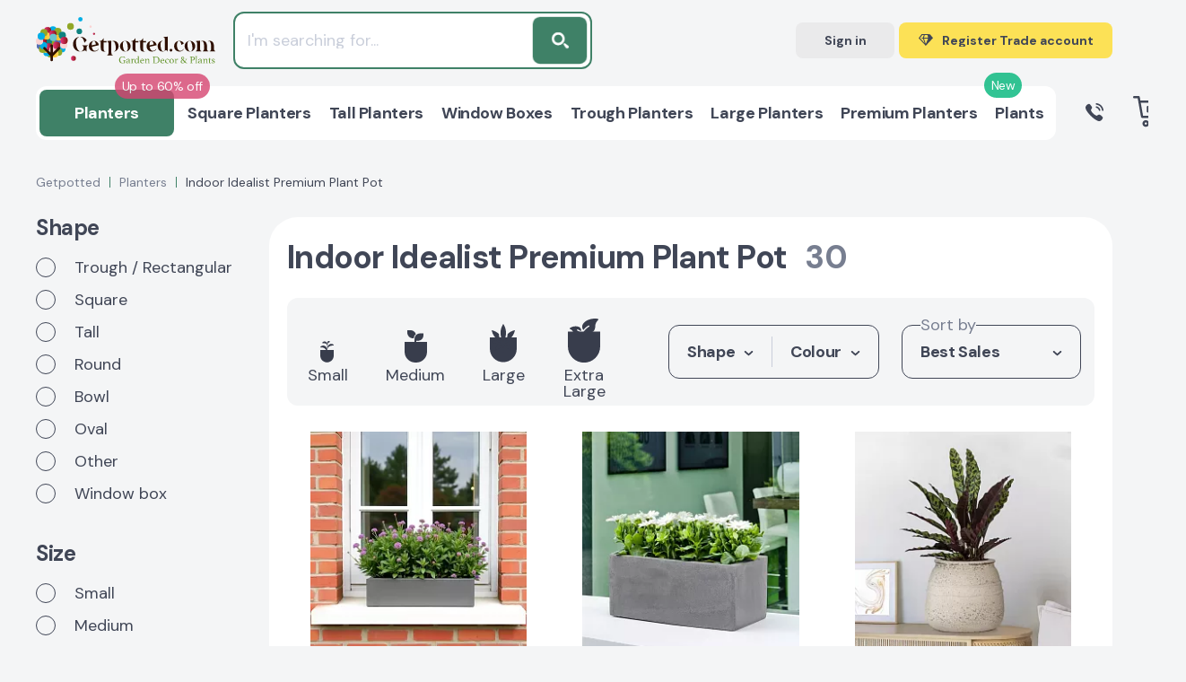

--- FILE ---
content_type: text/html; charset=UTF-8
request_url: https://getpotted.com/planters/indoor-idealist-premium/
body_size: 111941
content:
 <!DOCTYPE html>
<html lang=en-GB>
<head itemscope itemtype="http://schema.org/WebSite"><script>(function(w,i,g){w[g]=w[g]||[];if(typeof w[g].push=='function')w[g].push(i)})
(window,'AW-873109971','google_tags_first_party');</script><script async src="/hoyy/"></script>
			<script>
				window.dataLayer = window.dataLayer || [];
				function gtag(){dataLayer.push(arguments);}
				gtag('js', new Date());
				gtag('set', 'developer_id.dYzg1YT', true);
				gtag('config', 'AW-873109971');
			</script>
			
<title>Idealist Premium plant pot indoor for flowers buy online at Getpotted</title>
<meta name=title content="Idealist Premium plant pot indoor for flowers buy online at Getpotted"/>
<meta name=description content="Idealist Premium is the brand that creates wonderful flower planters of classic design with natural materials. If you want to get the best products at the affordable prices then visit our catalog which is filled with items from this company."/>
<meta name=robots content="index, follow"/>
<link href="/bitrix/js/ui/design-tokens/dist/ui.design-tokens.css?174538933026358" type="text/css" rel=stylesheet />
<link href="/bitrix/js/ui/fonts/opensans/ui.font.opensans.css?16704085652555" type="text/css" rel=stylesheet />
<link href="/bitrix/js/main/popup/dist/main.popup.bundle.css?175212855231694" type="text/css" rel=stylesheet />
<link href="/local/templates/main/components/endorphine/catalog.smart.filter/.default/A.style.css,q165450568618924.pagespeed.cf.HoJUDbJf7f.css" type="text/css" rel=stylesheet />
<style>div.news-list{word-wrap:break-word}div.news-list img.preview_picture{float:left;margin:0 4px 6px 0}.news-date-time{color:#486daa}</style>
<style>.b-popup-icons{background-color:transparent;display:none;height:1px;pointer-events:none;z-index:11}@media (max-width:767px){.b-popup-icons{display:block}.b-popup-icons.is-sticky{position:sticky;top:0}.b-popup-icons.is-show{pointer-events:auto}.b-popup-icons.is-show .b-popup-icons__wrapper{opacity:1;-webkit-transform:translateY(0);-ms-transform:translateY(0);transform:translateY(0)}}.b-popup-icons__wrapper{background-color:transparent;display:block;height:70px;opacity:0;padding:10px 25px;-webkit-transform:translateY(-70px);-ms-transform:translateY(-70px);transform:translateY(-70px);-webkit-transition:opacity , -webkit-transform .4s;transition:opacity , -webkit-transform .4s;-o-transition:opacity , transform .4s;transition:opacity , transform .4s;transition:opacity , transform .4s , -webkit-transform .4s}.b-popup-icons__items{-webkit-box-align:center;-ms-flex-align:center;align-items:center;display:-webkit-box;display:-ms-flexbox;display:flex;-webkit-box-orient:horizontal;-webkit-box-direction:normal;-ms-flex-direction:row;flex-direction:row;-webkit-box-pack:center;-ms-flex-pack:center;justify-content:center;gap:10px}.b-popup-icons__item{-webkit-box-align:center;-ms-flex-align:center;align-items:center;background-color:#fff;border:1px solid #404656;border-radius:12px;display:-webkit-box;display:-ms-flexbox;display:flex;height:50px;-webkit-box-pack:center;-ms-flex-pack:center;justify-content:center;width:70px}</style>
<link href="/local/templates/main/components/bitrix/catalog.section/section_v2/A.style.css,q17091240713897.pagespeed.cf.yodnaP1M2t.css" type="text/css" rel=stylesheet />
<style data-template-style=true>html{height:100%;line-height:1.15;-webkit-text-size-adjust:100%}body{height:100%;margin:0}main{display:block}h1{font-size:2em;margin:.67em 0}hr{box-sizing:content-box;height:0;overflow:visible}pre{font-family:monospace,monospace;font-size:1em}a{background-color:transparent}abbr[title]{border-bottom:none;text-decoration:underline;text-decoration:underline dotted}b,strong{font-weight:bolder}code,kbd,samp{font-family:monospace,monospace;font-size:1em}small{font-size:80%}sub,sup{font-size:75%;line-height:0;position:relative;vertical-align:baseline}sub{bottom:-.25em}sup{top:-.5em}img{border-style:none}ul,ol{padding-left:0}button,input,optgroup,select,textarea{font-family:inherit;font-size:100%;line-height:1.15;outline:none;margin:0}button,input{overflow:visible}button,select{text-transform:none}[type="button"],[type="reset"],[type="submit"],button{-webkit-appearance:button}[type="button"]::-moz-focus-inner,[type="reset"]::-moz-focus-inner,[type="submit"]::-moz-focus-inner,button::-moz-focus-inner{border-style:none;padding:0}[type="button"]:-moz-focusring,[type="reset"]:-moz-focusring,[type="submit"]:-moz-focusring,button:-moz-focusring{outline:1px dotted ButtonText}fieldset{padding:.35em .75em .625em}legend{box-sizing:border-box;color:inherit;display:table;max-width:100%;padding:0;white-space:normal}progress{vertical-align:baseline}textarea{overflow:auto}[type="checkbox"],[type="radio"]{box-sizing:border-box;padding:0}[type="number"]::-webkit-inner-spin-button,[type="number"]::-webkit-outer-spin-button{height:auto}[type="search"]{-webkit-appearance:textfield;outline-offset:-2px}[type="search"]::-webkit-search-decoration{-webkit-appearance:none}::-webkit-file-upload-button{-webkit-appearance:button;font:inherit}details{display:block}summary{display:list-item}template{display:none}[hidden]{display:none}</style>
<link href="/local/templates/main/css/A.swiper-bundle_v3.min.css,q168304900116666.pagespeed.cf.nthzfqCTJ5.css" type="text/css" data-template-style=true rel=stylesheet />
<link href="/local/templates/main/css/A.scrollbar.css,q165450568622331.pagespeed.cf.ENvz5i3dtd.css" type="text/css" data-template-style=true rel=stylesheet />
<link href="/local/templates/main/css/A.nouislider.min.css,q16545056864295.pagespeed.cf.iIq6pXKQNw.css" type="text/css" data-template-style=true rel=stylesheet />
<link href="/local/templates/main/css/A.fancybox.min.css,q166125929015084.pagespeed.cf.tDbuZnWdLo.css" type="text/css" data-template-style=true rel=stylesheet />
<link href="/local/templates/main/css/A.style_v3.css,q1760105439390657.pagespeed.cf.gkUkHufxcN.css" type="text/css" data-template-style=true rel=stylesheet />
<link href="/local/templates/main/css/A.custom_v3.css,q176307338890698.pagespeed.cf.rQLQ2R-QXQ.css" type="text/css" data-template-style=true rel=stylesheet />
<style data-template-style=true>div.news-list{word-wrap:break-word}div.news-list img.preview_picture{float:left;margin:0 4px 6px 0}.news-date-time{color:#486daa}</style>
<style data-template-style=true>.modal-auth__error{margin-bottom:20px;font-size:18px;line-height:26px;color:#5b2a2e;background-color:#f7d7da;border-radius:3px;padding:20px}</style>
<script>if(!window.BX)window.BX={};if(!window.BX.message)window.BX.message=function(mess){if(typeof mess==='object'){for(let i in mess){BX.message[i]=mess[i];}return true;}};</script>
<script>(window.BX||top.BX).message({"JS_CORE_LOADING":"Loading...","JS_CORE_WINDOW_CLOSE":"Close","JS_CORE_WINDOW_EXPAND":"Expand","JS_CORE_WINDOW_NARROW":"Restore","JS_CORE_WINDOW_SAVE":"Save","JS_CORE_WINDOW_CANCEL":"Cancel","JS_CORE_H":"h","JS_CORE_M":"m","JS_CORE_S":"s","JS_CORE_NO_DATA":"- No data -","JSADM_AI_HIDE_EXTRA":"Hide extra items","JSADM_AI_ALL_NOTIF":"All notifications","JSADM_AUTH_REQ":"Authentication is required!","JS_CORE_WINDOW_AUTH":"Log In","JS_CORE_IMAGE_FULL":"Full size","JS_CORE_WINDOW_CONTINUE":"Continue"});</script>
<script src="/bitrix/js/main/core/core.js?1752128620512406"></script>
<script>BX.Runtime.registerExtension({"name":"main.core","namespace":"BX","loaded":true});</script>
<script>BX.setJSList(["\/bitrix\/js\/main\/core\/core_ajax.js","\/bitrix\/js\/main\/core\/core_promise.js","\/bitrix\/js\/main\/polyfill\/promise\/js\/promise.js","\/bitrix\/js\/main\/loadext\/loadext.js","\/bitrix\/js\/main\/loadext\/extension.js","\/bitrix\/js\/main\/polyfill\/promise\/js\/promise.js","\/bitrix\/js\/main\/polyfill\/find\/js\/find.js","\/bitrix\/js\/main\/polyfill\/includes\/js\/includes.js","\/bitrix\/js\/main\/polyfill\/matches\/js\/matches.js","\/bitrix\/js\/ui\/polyfill\/closest\/js\/closest.js","\/bitrix\/js\/main\/polyfill\/fill\/main.polyfill.fill.js","\/bitrix\/js\/main\/polyfill\/find\/js\/find.js","\/bitrix\/js\/main\/polyfill\/matches\/js\/matches.js","\/bitrix\/js\/main\/polyfill\/core\/dist\/polyfill.bundle.js","\/bitrix\/js\/main\/core\/core.js","\/bitrix\/js\/main\/polyfill\/intersectionobserver\/js\/intersectionobserver.js","\/bitrix\/js\/main\/lazyload\/dist\/lazyload.bundle.js","\/bitrix\/js\/main\/polyfill\/core\/dist\/polyfill.bundle.js","\/bitrix\/js\/main\/parambag\/dist\/parambag.bundle.js"]);</script>
<script>BX.Runtime.registerExtension({"name":"fx","namespace":"window","loaded":true});</script>
<script>BX.Runtime.registerExtension({"name":"ui.design-tokens","namespace":"window","loaded":true});</script>
<script>BX.Runtime.registerExtension({"name":"ui.fonts.opensans","namespace":"window","loaded":true});</script>
<script>BX.Runtime.registerExtension({"name":"main.popup","namespace":"BX.Main","loaded":true});</script>
<script>BX.Runtime.registerExtension({"name":"popup","namespace":"window","loaded":true});</script>
<script>(window.BX||top.BX).message({"LANGUAGE_ID":"en","FORMAT_DATE":"MM\/DD\/YYYY","FORMAT_DATETIME":"MM\/DD\/YYYY H:MI:SS T","COOKIE_PREFIX":"BITRIX_SM","SERVER_TZ_OFFSET":"0","UTF_MODE":"Y","SITE_ID":"s1","SITE_DIR":"\/","USER_ID":"","SERVER_TIME":1768650650,"USER_TZ_OFFSET":0,"USER_TZ_AUTO":"Y","bitrix_sessid":"931aa80edca3d52a463c8218245662cc"});</script>
<script src="/bitrix/js/main/polyfill/core/dist/polyfill.bundle.js?1752128552189157"></script>
<script src="/bitrix/js/main/core/core_fx.js?164494033916888"></script>
<script src="/bitrix/js/main/popup/dist/main.popup.bundle.js?1752128619119074"></script>
<script src="//www.google.com/recaptcha/api.js?render=6Le7iz4eAAAAALYyJu6uOQXH2TlALwIzi7UYidLI"></script>
<meta charset=UTF-8 />
<meta http-equiv=X-UA-Compatible content="IE=edge"/>
<meta name=viewport content="width=device-width, initial-scale=1.0">
<link rel="shortcut icon" type="image/x-icon" href="/favicon.ico"/>
<!-- Fathom - beautiful, simple website analytics --> <script src="https://cdn.usefathom.com/script.js" data-site=DOEFGREG defer></script> <!-- / Fathom -->
<script src="/local/templates/main/js/script.select.js" type=module></script>
<script type="text/javascript" src="//widget.trustpilot.com/bootstrap/v5/tp.widget.bootstrap.min.js" async></script>
<meta property=og:locale content=en_GB />
<meta name=google-site-verification content=20bPs0Hh_1dBgY2G1_6urwMTmECdH3AOhS0ZPkjVqCk />
<meta name=facebook-domain-verification content=9c5rb2i0byyte9ol8sdtrt6g0sdsbl />
<meta name=p:domain_verify content=3d717d23cabc41d0b7b3957bd085e7e4 />
<meta name=keywords content="">
<script src="https://widget.reviews.io/rating-snippet/dist.js" defer></script>
<link rel=stylesheet href="https://widget.reviews.io/rating-snippet/dist.css"/>
<script type="text/javascript" async="" src="https://static.klaviyo.com/onsite/js/klaviyo.js?company_id=VM8qKy"></script>
<script>!function(){if(!window.klaviyo){window._klOnsite=window._klOnsite||[];try{window.klaviyo=new Proxy({},{get:function(n,i){return"push"===i?function(){var n;(n=window._klOnsite).push.apply(n,arguments)}:function(){for(var n=arguments.length,o=new Array(n),w=0;w<n;w++)o[w]=arguments[w];var t="function"==typeof o[o.length-1]?o.pop():void 0,e=new Promise((function(n){window._klOnsite.push([i].concat(o,[function(i){t&&t(i),n(i)}]))}));return e}}})}catch(n){window.klaviyo=window.klaviyo||[],window.klaviyo.push=function(){var n;(n=window._klOnsite).push.apply(n,arguments)}}}}();</script>
<script>BX.ready(function(){klaviyo.identify({"$group":"Guest",})});</script>
<script src="/local/templates/main/assets/js/main.js,q170262078114103.pagespeed.jm.A-QNsbNnA4.js"></script>
<script src="/local/templates/main/js/jquery-3.3.1.min.js,q165450568686926.pagespeed.jm.r0B4QCxeCQ.js"></script>
<script src="/local/templates/main/js/swiper-bundle.min.js,q1645780012193454.pagespeed.jm.o9GBLmjKzU.js"></script>
<script src="/local/templates/main/js/scrollbar.min.js,q165450568612248.pagespeed.jm.zbTA3AB2Zu.js"></script>
<script src="/local/templates/main/js/nouislider.min.js,q165450568625397.pagespeed.jm.H-9W5dtaFj.js"></script>
<script src="/local/templates/main/js/lazyload.js?16457800128290"></script>
<script src="/local/templates/main/js/fancybox.min.js,q1663876975102064.pagespeed.jm.o9U62chtQA.js"></script>
<script src="/local/templates/main/js/custom.js?176030275410811"></script>
<script src="/local/templates/main/js/common_v4.js?176010777330682"></script>
<script src="/local/templates/main/js/analytics/datalayer.js,q17661426554724.pagespeed.jm.D_O8acyp4A.js"></script>
<script src="/local/templates/main/js/analytics/klaviyo.js,q17056591677913.pagespeed.jm.hjUL3WPacH.js"></script>
<script src="/local/templates/main/js/catalog_search.js,q175145245241635.pagespeed.jm.DE9J9gO7Ww.js"></script>
<script>$(document).ready(function(){$(document).on('click','.js-atumquiz-add2basket',function(){console.log('.js-atumquiz-add2basket -> click');var $btn=$(this);console.log('$btn =',$btn);$btn.html('Added to your Basket');$btn.addClass('atumquiz-button--added')});});</script>
<script src="/local/js/endorphine/api/dist/app.bundle.js,q16457800127863.pagespeed.jm.QBqmDaJeys.js"></script>
<script src="/local/js/gp2/basket/dist/app.bundle.js,q165528382116388.pagespeed.jm.uhtd_Kte8Q.js"></script>
<script src="/local/templates/main/components/bitrix/sale.basket.basket.line/header/dist/component.js,q176030275431690.pagespeed.jm.01js8ABzKZ.js"></script>
<script>document.addEventListener('DOMContentLoaded',()=>{var selector='.modal-auth__form input[type="text"], .modal-auth__form input[type="password"]';$(document).on('keydown',selector,function(){var $parent=$(this).closest('.error');if($parent){$parent.removeClass('error');$parent.find('.poly-block__status').remove();}});});</script>
<script src="/local/templates/main/js/catalog_section_v2.js?176010543944660"></script>
<script src="/local/templates/main/components/endorphine/catalog.smart.filter/.default/script.js,q176010543926910.pagespeed.jm.Rq05YDNl9q.js"></script>
<script>this.Gp2=this.Gp2||{};(function(exports){'use strict';var MainIncludePopupIcons=function(){function MainIncludePopupIcons(id,params,result,options){babelHelpers.classCallCheck(this,MainIncludePopupIcons);this.id=id;this.params=params;this.result=result;this.options=options;this.$component=document.getElementById(this.id);this.lastScrollY=window.scrollY;this.fillBlockOffsetTop();this.init();}babelHelpers.createClass(MainIncludePopupIcons,[{key:"init",value:function init(){this.initObservers();}},{key:"initObservers",value:function initObservers(){var _this=this;document.addEventListener('scroll',function(){if(window.scrollY>_this.blockOffsetTop){if(false===_this.$component.classList.contains('is-show')){_this.$component.classList.add('is-show');}}else{_this.$component.classList.remove('is-show');}});document.querySelector('.js-popup-icons-move-to-top').addEventListener('click',function(){window.scrollTo({top:0,behavior:'smooth'});});}},{key:"fillBlockOffsetTop",value:function fillBlockOffsetTop(){this.$component.style.visibility='hidden';this.$component.style.position='static';this.$component.style.top='auto';this.$component.style.transform='translateY(0);';var offsetTop=0;var currentElement=this.$component;while(currentElement&&currentElement!==document.body){offsetTop+=currentElement.offsetTop;currentElement=currentElement.offsetParent;}var OFFSET=150;this.blockOffsetTop=offsetTop+OFFSET;this.$component.style.position=null;this.$component.style.top=null;this.$component.style.transform=null;this.$component.style.visibility=null;}}]);return MainIncludePopupIcons;}();exports.MainIncludePopupIcons=MainIncludePopupIcons;}((this.Gp2.Components=this.Gp2.Components||{})));</script>
<link rel=canonical href="https://getpotted.com/planters/indoor-idealist-premium/">
<meta property=og:title content="Idealist Premium plant pot indoor for flowers buy online at Getpotted"/>
<meta property=og:description content="Idealist Premium is the brand that creates wonderful flower planters of classic design with natural materials. If you want to get the best products at the affordable prices then visit our catalog which is filled with items from this company."/>
<meta property=og:image content="https://getpotted.com/local/templates/main/img/logo-getpotted.png"/>
<meta property=og:url content="https://getpotted.com/planters/indoor-idealist-premium/"/>
<script>var SITE_TEMPLATE_PATH='/local/templates/main';var CANONICAL_URL_HOST='https://getpotted.com';var googleSignupClientId='603896327101-ub5fs6tkdr2mnfj5nputvrlki1fh5ri7.apps.googleusercontent.com';var facebookLoginAppId='406613611267953';</script>
<script type="application/ld+json">
{
	"@context": "https://schema.org",
	"@type": "Organization",
	"name": "Getpotted",
	"logo": "https://getpotted.com/local/templates/main/img/logo-getpotted.png",
	"image": "https://getpotted.com/local/templates/main/img/logo-getpotted.png",
	"url": "https://getpotted.com",
	"sameAs": "https://www.instagram.com/getpotted_com/",
		"telephone": "0203 929 3445",
	"email": "info@getpotted.com",
	"address": {
			"@type": "PostalAddress", 
			"addressLocality": "Houghton Regis", 
			"postalCode": "LU5 5AW", 
			"streetAddress": "B2/B3 Portland Close"
	}
}
</script>
<script type="application/ld+json">
{
	"@context": "https://schema.org",
	"@type": "ImageGallery",
	"associatedMedia": [				{
			"@type": "ImageObject",
			"author": "getpotted.com",
			"contentUrl": "https://getpotted.com/upload/resize_cache/iblock/258/248_248_1/7q4uunkzou890r6m5ujgqo9vzbjv0gx2.webp",
						"description": "<!DOCTYPE html PUBLIC \"-\/\/W3C\/\/DTD HTML 4.0 Transitional\/\/EN\" \"http:\/\/www.w3.org\/TR\/REC-html40\/loose.dtd\">\n<html><body><ul><li><b>Balcony Slim Fibrestone Low Window Flower Box Trough fibrestone IN\/OUT Planter<\/b><\/li> <li><b>Trough \/ Rectangular shaped planter with grainy outer surface<\/b><\/li> <li><b>Mixtures of fibreglass and stone grains with grainy texture<\/b><\/li> <li><b>Ideal for use in outdoor and indoor locations like living room, lawns and balconies<\/b><\/li> <li><b>Planter with natural finish and grainy texture<\/b><\/li> <li><b>An exclusive product with perfect design and suitable for all kinds of home decor<\/b><\/li><li><b> Please adhere to the planting instructions for the Idealist Lite and Premium ranges. They are attached under the product instruction tab below.<\/b><\/li><\/ul><br><br>\r\n<p>The Balcony Slim fibrestone Planter by Idealist Premium is a manual watering planter with sleek design. <\/p> \r\n<p>The small grey planter pot has been crafted from a strong mix of grinded rock and resin. The material gives the planter a solid and sturdy design. The smooth look of the planter gives it an outlandish feel. Lightweight yet portable and easy to handle, the planter is an great alternative to terracotta or terrazzo planter pots. Frost resistant and chemically unreactive, these flower box like troughs can be used outdoors in all climatic conditions. <\/p>\r\n<p>The lightweight fibrestone planter has a clean rectangular shape- an ideal option for backyard planters. <\/p>\r\n<h2>Important notes<\/h2>\r\n<p>\r\n\t<b>Please refer to the planting guide, manufacturers operations and maintenance manual for the Idealist Premium ranges. They are attached under the Manuals tab above.<\/b>\r\n<\/p>\r\n<ul>\r\n\t<li>Maintenance Oil to be used yearly to preserve and restore the surface of the planter.<\/li>\r\n\t<li>Planter will arrive sealed with no drainage holes in the base for Indoor and Outdoor use, please drill into the base if you are using these units outdoors.<\/li>\r\n\t<li>For indoor planting use please plant into the unit as it arrives..<\/li>\r\n<\/ul><\/body><\/html>\n",
						"name": "WINDOW BOX Fiberstone Slim Low Planter by Idealist Premium Balcony"		},				{
			"@type": "ImageObject",
			"author": "getpotted.com",
			"contentUrl": "https://getpotted.com/upload/resize_cache/iblock/625/248_248_1/rc2bxeytcder81vgpixo35vxu17d7fip.webp",
						"description": "<!DOCTYPE html PUBLIC \"-\/\/W3C\/\/DTD HTML 4.0 Transitional\/\/EN\" \"http:\/\/www.w3.org\/TR\/REC-html40\/loose.dtd\">\n<html><body><ul><li><b>Balcony Fibrestone Window Flower Box Trough fibrestone IN\/OUT Planter<\/b><\/li> <li><b>Trough \/ Rectangular shaped planter with grainy outer surface<\/b><\/li> <li><b>Composed of fibrestone with fibreglass and stone grains<\/b><\/li> <li><b>Ideal for use in outdoor and indoor locations like backyards and lawns<\/b><\/li> <li><b>Having a natural finish which adds to the beauty<\/b><\/li> <li><b>Exclusive planter product available as its lightweight and 100% waterproof<\/b><\/li><li><b> Please adhere to the planting instructions for the Idealist Lite and Premium ranges. They are attached under the product instruction tab below.<\/b><\/li><\/ul><br><br>\r\n<p>The Fibrestone collection of products by Idealist Premium is hand-made, and this feature confers solidness and sturdiness without being overtly lightweight. <\/p>\r\n<p>Crafted using grounded stone, the small grey planter pot has been added to the blend to provide the required stability and durability good for window sills and balconies. These sleek planters can meet customers needs with their smooth and stylish style. The fibrestone series Outdoor Planter is popular for its downright endurance, along with smooth design. <\/p>\r\n<p>Chemically unreactive, UV proof and frost proof, the flower box trough features superior rectangular shape - an ideal option for porch\/backyard planters. <\/p>\r\n<h2>Important notes<\/h2>\r\n<p>\r\n\t<b>Please refer to the planting guide, manufacturers operations and maintenance manual for the Idealist Premium ranges. They are attached under the Manuals tab above.<\/b>\r\n<\/p>\r\n<ul>\r\n\t<li>Maintenance Oil to be used yearly to preserve and restore the surface of the planter.<\/li>\r\n\t<li>Planter will arrive sealed with no drainage holes in the base for Indoor and Outdoor use, please drill into the base if you are using these units outdoors.<\/li>\r\n\t<li>For indoor planting use please plant into the unit as it arrives..<\/li>\r\n<\/ul><\/body><\/html>\n",
						"name": "WINDOW BOX Fiberstone Planter by Idealist Premium Balcony"		},				{
			"@type": "ImageObject",
			"author": "getpotted.com",
			"contentUrl": "https://getpotted.com/upload/resize_cache/iblock/76e/248_248_1/sodgqqyuk4rph6y4yb6g6qbo6w0zb3u5.webp",
						"description": "<!DOCTYPE html PUBLIC \"-\/\/W3C\/\/DTD HTML 4.0 Transitional\/\/EN\" \"http:\/\/www.w3.org\/TR\/REC-html40\/loose.dtd\">\n<html><body><p>Step into the warmth and charm of the Mediterranean coast with the Mediterranean collection &mdash; a tribute to the timeless beauty of the region&rsquo;s landscapes, hidden alleyways, and sea-kissed villas. Inspired by the tranquil elegance of the Mediterranean, this collection evokes the feeling of a soft summer breeze drifting through sun-drenched homes, bringing nature and architecture into perfect harmony.<\/p><p>Each planter in the collection is named after a Greek god, reflecting its deep-rooted connection to classical mythology and ancient artistry. The designs blend historical silhouettes &mdash; reminiscent of Roman pottery and ancient Greek vases &mdash; with a contemporary twist, creating pieces that feel both iconic and refreshingly modern.<\/p><p>Crafted from ficonstone, a sophisticated composite of fiberglass, cement, sand, and crushed stone, these premium planters offer exceptional durability and a refined, natural finish. The material is remarkably sturdy, resistant to weathering, and able to withstand temperature fluctuations, making it ideal for year-round use. Despite its strength, ficonstone remains relatively lightweight compared to traditional stone or concrete, ensuring ease of handling and placement.<\/p><p>This versatile collection is perfectly suited for both indoor and outdoor environments. Whether enhancing a garden, terrace, commercial or living space, the Mediterranean planters bring a modern interpretation of classical beauty to any setting.<\/p><p>Elevate your space with a modern Mediterranean soul &mdash; where heritage, nature, and design unite in perfect balance.<\/p><\/body><\/html>\n",
						"name": "Round Ficonstone Hestia Vase Planter by Idealist Premium"		},				{
			"@type": "ImageObject",
			"author": "getpotted.com",
			"contentUrl": "https://getpotted.com/upload/resize_cache/iblock/9f7/248_248_1/nad13j7gm3obaiixmdwovzehg222z2b5.webp",
						"description": "<!DOCTYPE html PUBLIC \"-\/\/W3C\/\/DTD HTML 4.0 Transitional\/\/EN\" \"http:\/\/www.w3.org\/TR\/REC-html40\/loose.dtd\">\n<html><body><p>Step into the warmth and charm of the Mediterranean coast with the Mediterranean collection &mdash; a tribute to the timeless beauty of the region&rsquo;s landscapes, hidden alleyways, and sea-kissed villas. Inspired by the tranquil elegance of the Mediterranean, this collection evokes the feeling of a soft summer breeze drifting through sun-drenched homes, bringing nature and architecture into perfect harmony.<\/p><p>Each planter in the collection is named after a Greek god, reflecting its deep-rooted connection to classical mythology and ancient artistry. The designs blend historical silhouettes &mdash; reminiscent of Roman pottery and ancient Greek vases &mdash; with a contemporary twist, creating pieces that feel both iconic and refreshingly modern.<\/p><p>Crafted from ficonstone, a sophisticated composite of fiberglass, cement, sand, and crushed stone, these premium planters offer exceptional durability and a refined, natural finish. The material is remarkably sturdy, resistant to weathering, and able to withstand temperature fluctuations, making it ideal for year-round use. Despite its strength, ficonstone remains relatively lightweight compared to traditional stone or concrete, ensuring ease of handling and placement.<\/p><p>This versatile collection is perfectly suited for both indoor and outdoor environments. Whether enhancing a garden, terrace, commercial or living space, the Mediterranean planters bring a modern interpretation of classical beauty to any setting.<\/p><p>Elevate your space with a modern Mediterranean soul &mdash; where heritage, nature, and design unite in perfect balance.<\/p><\/body><\/html>\n",
						"name": "Tall Ficonstone Hera Round Vase Planter by Idealist Premium"		},				{
			"@type": "ImageObject",
			"author": "getpotted.com",
			"contentUrl": "https://getpotted.com/upload/resize_cache/iblock/7e4/248_248_1/yv9xbjwsyxofzwnkliek9uf1ejzwxrgq.webp",
						"description": "<!DOCTYPE html PUBLIC \"-\/\/W3C\/\/DTD HTML 4.0 Transitional\/\/EN\" \"http:\/\/www.w3.org\/TR\/REC-html40\/loose.dtd\">\n<html><body><p>Step into the warmth and charm of the Mediterranean coast with the Mediterranean collection &mdash; a tribute to the timeless beauty of the region&rsquo;s landscapes, hidden alleyways, and sea-kissed villas. Inspired by the tranquil elegance of the Mediterranean, this collection evokes the feeling of a soft summer breeze drifting through sun-drenched homes, bringing nature and architecture into perfect harmony.<\/p><p>Each planter in the collection is named after a Greek god, reflecting its deep-rooted connection to classical mythology and ancient artistry. The designs blend historical silhouettes &mdash; reminiscent of Roman pottery and ancient Greek vases &mdash; with a contemporary twist, creating pieces that feel both iconic and refreshingly modern.<\/p><p>Crafted from ficonstone, a sophisticated composite of fiberglass, cement, sand, and crushed stone, these premium planters offer exceptional durability and a refined, natural finish. The material is remarkably sturdy, resistant to weathering, and able to withstand temperature fluctuations, making it ideal for year-round use. Despite its strength, ficonstone remains relatively lightweight compared to traditional stone or concrete, ensuring ease of handling and placement.<\/p><p>This versatile collection is perfectly suited for both indoor and outdoor environments. Whether enhancing a garden, terrace, commercial or living space, the Mediterranean planters bring a modern interpretation of classical beauty to any setting.<\/p><p>Elevate your space with a modern Mediterranean soul &mdash; where heritage, nature, and design unite in perfect balance.<\/p><\/body><\/html>\n",
						"name": "Tall Ficonstone Artemis Round Vase Planter by Idealist Premium"		},				{
			"@type": "ImageObject",
			"author": "getpotted.com",
			"contentUrl": "https://getpotted.com/upload/resize_cache/iblock/a97/248_248_1/52qksug9dsvqv75g83j9vb8f6rjcqnti.webp",
						"description": "<!DOCTYPE html PUBLIC \"-\/\/W3C\/\/DTD HTML 4.0 Transitional\/\/EN\" \"http:\/\/www.w3.org\/TR\/REC-html40\/loose.dtd\">\n<html><body><p>Step into the warmth and charm of the Mediterranean coast with the Mediterranean collection &mdash; a tribute to the timeless beauty of the region&rsquo;s landscapes, hidden alleyways, and sea-kissed villas. Inspired by the tranquil elegance of the Mediterranean, this collection evokes the feeling of a soft summer breeze drifting through sun-drenched homes, bringing nature and architecture into perfect harmony.<\/p><p>Each planter in the collection is named after a Greek god, reflecting its deep-rooted connection to classical mythology and ancient artistry. The designs blend historical silhouettes &mdash; reminiscent of Roman pottery and ancient Greek vases &mdash; with a contemporary twist, creating pieces that feel both iconic and refreshingly modern.<\/p><p>Crafted from ficonstone, a sophisticated composite of fiberglass, cement, sand, and crushed stone, these premium planters offer exceptional durability and a refined, natural finish. The material is remarkably sturdy, resistant to weathering, and able to withstand temperature fluctuations, making it ideal for year-round use. Despite its strength, ficonstone remains relatively lightweight compared to traditional stone or concrete, ensuring ease of handling and placement.<\/p><p>This versatile collection is perfectly suited for both indoor and outdoor environments. Whether enhancing a garden, terrace, commercial or living space, the Mediterranean planters bring a modern interpretation of classical beauty to any setting.<\/p><p>Elevate your space with a modern Mediterranean soul &mdash; where heritage, nature, and design unite in perfect balance.<\/p><\/body><\/html>\n",
						"name": "Mediterranean Ficonstone Planter | Indoor and Outdoor Plant Pot Zeus Vase"		},				{
			"@type": "ImageObject",
			"author": "getpotted.com",
			"contentUrl": "https://getpotted.com/upload/resize_cache/iblock/8a3/248_248_1/4izhovssp3tqhoe9ft3mmw6bbtw9l4l2.jpg",
						"description": "<!DOCTYPE html PUBLIC \"-\/\/W3C\/\/DTD HTML 4.0 Transitional\/\/EN\" \"http:\/\/www.w3.org\/TR\/REC-html40\/loose.dtd\">\n<html><body><ul><li><b>Orb Round Fiberstone IN\/OUT Planter<\/b><\/li> <li><b>Waterproof planter is round shaped with grainy texture<\/b><\/li> <li><b>Ideal for outdoor and indoor spaces<\/b><\/li> <li><b>Natural finish planter<\/b><\/li> <li><b>Best product because of light weight while lending the look and feel of true natural stone<\/b><\/li><li><b> Please adhere to the planting instructions for the Idealist Lite and Premium ranges. They are attached under the product instruction tab below. <\/b><\/li><\/ul><br><br>\r\n<p>The Orb Round Planters are crafted from fibre stone composition (fiberglass and 58% finely ground stone). The round planter is long lasting and of low maintenance. <\/p> \r\n<p>The premium quality and timeless appearance of this medium black planter by Idealist Premium means these planters will last many years, irrespective of whether kept outdoors or indoors. <\/p>\r\n<h2>Important notes<\/h2>\r\n<p>\r\n\t<b>Please refer to the planting guide, manufacturers operations and maintenance manual for the Idealist Premium ranges. They are attached under the Manuals tab above.<\/b>\r\n<\/p>\r\n<ul>\r\n\t<li>Maintenance Oil to be used yearly to preserve and restore the surface of the planter.<\/li>\r\n\t<li>Planter will arrive sealed with no drainage holes in the base for Indoor and Outdoor use, please drill into the base if you are using these units outdoors.<\/li>\r\n\t<li>For indoor planting use please plant into the unit as it arrives..<\/li>\r\n<\/ul><\/body><\/html>\n",
						"name": "Fibrestone Jumbo Orb Round Planter by Idealist Premium"		},				{
			"@type": "ImageObject",
			"author": "getpotted.com",
			"contentUrl": "https://getpotted.com/upload/resize_cache/iblock/2ca/248_248_1/vl7hea1ohyg2bn3pco1krph7q7rzeqan.jpg",
						"description": "<!DOCTYPE html PUBLIC \"-\/\/W3C\/\/DTD HTML 4.0 Transitional\/\/EN\" \"http:\/\/www.w3.org\/TR\/REC-html40\/loose.dtd\">\n<html><body><ul><li><b>Jumbo Bowl Fiberstone IN\/OUT Planter<\/b><\/li> <li><b>Planter is bowl shaped with grainy texture<\/b><\/li> <li><b>Ideal for outdoor and indoor spaces<\/b><\/li> <li><b>Natural finish planter<\/b><\/li> <li><b>Best product because of light weight while lending the look and feel of true natural stone<\/b><\/li><li><b> Please adhere to the planting instructions for the Idealist Lite and Premium ranges. They are attached under the product instruction tab below. <\/b><\/li><\/ul><br><br> \n<p>Simply functional. The Jumbo Bowl Planters are crafted from fibre stone composition (fiberglass and 58% finely ground stone). The bowl planter is long lasting and of low maintenance. <\/p> \n<p>The premium quality and timeless appearance of this large black planter by Idealist Premium means these planters will last many years, irrespective of whether kept outdoors or indoors. <\/p>\n<h2>Important notes<\/h2>\n<p>\n\t<b>Please refer to the planting guide, manufacturers operations and maintenance manual for the Idealist Premium ranges. They are attached under the Manuals tab above.<\/b>\n<\/p>\n<ul>\n\t<li>Maintenance Oil to be used yearly to preserve and restore the surface of the planter.<\/li>\n\t<li>Planter will arrive sealed with no drainage holes in the base for Indoor and Outdoor use, please drill into the base if you are using these units outdoors.<\/li>\n\t<li>For indoor planting use please plant into the unit as it arrives..<\/li>\n<\/ul><\/body><\/html>\n",
						"name": "Fibrestone Jumbo Bowl Planter by Idealist Premium"		},				{
			"@type": "ImageObject",
			"author": "getpotted.com",
			"contentUrl": "https://getpotted.com/upload/resize_cache/iblock/782/248_248_1/yo7bt6le5wsw92mlyq63i21115fixnoc.webp",
						"description": "<!DOCTYPE html PUBLIC \"-\/\/W3C\/\/DTD HTML 4.0 Transitional\/\/EN\" \"http:\/\/www.w3.org\/TR\/REC-html40\/loose.dtd\">\n<html><body><ul><li><b>Jesslyn Round Fiberstone IN\/OUT Planter<\/b><\/li> <li><b>Planter is round shaped with grainy texture<\/b><\/li> <li><b>Ideal for outdoor and indoor spaces<\/b><\/li> <li><b>Natural finish planter<\/b><\/li> <li><b>Best product because of light weight while lending the look and feel of true natural stone<\/b><\/li><li><b> Please adhere to the planting instructions for the Idealist Lite and Premium ranges. They are attached under the product instruction tab below. <\/b><\/li><\/ul><br><br>\r\n<p>The Jesslyn Round Planters are crafted from fibre stone composition (fiberglass and 58% finely ground stone). The round planter is long lasting and of low maintenance. <\/p> \r\n<p>The premium quality and timeless appearance of this large black planter by Idealist Premium means these planters will last many years, irrespective of whether kept outdoors or indoors. <\/p>\r\n<h2>Important notes<\/h2>\r\n<p>\r\n\t<b>Please refer to the planting guide, manufacturers operations and maintenance manual for the Idealist Premium ranges. They are attached under the Manuals tab above.<\/b>\r\n<\/p>\r\n<ul>\r\n\t<li>Maintenance Oil to be used yearly to preserve and restore the surface of the planter.<\/li>\r\n\t<li>Planter will arrive sealed with no drainage holes in the base for Indoor and Outdoor use, please drill into the base if you are using these units outdoors.<\/li>\r\n\t<li>For indoor planting use please plant into the unit as it arrives..<\/li>\r\n<\/ul><\/body><\/html>\n",
						"name": "Fibrestone Jesslyn Round Planter by Idealist Premium"		},				{
			"@type": "ImageObject",
			"author": "getpotted.com",
			"contentUrl": "https://getpotted.com/upload/resize_cache/iblock/714/248_248_1/sfjjmjja5794cfh5wt8l36aq1nwp9dti.webp",
						"description": "<!DOCTYPE html PUBLIC \"-\/\/W3C\/\/DTD HTML 4.0 Transitional\/\/EN\" \"http:\/\/www.w3.org\/TR\/REC-html40\/loose.dtd\">\n<html><body><ul><li><b>Kevan Matt White Round Fiberstone IN\/OUT Planter<\/b><\/li> <li><b>Waterproof round shaped planter<\/b><\/li><li><b>Used both in indoor and outdoor locations<\/b><\/li> <li><b> Multiple layers of durable car paint provide high quality matte finish<\/b><\/li> <li><b>Lightweight, weatherproof and UV resistant<\/b><\/li><li><b>The timeless simplicity of the design makes it extremely versatile<\/b><\/li><li><b> Please adhere to the planting instructions for the Idealist Lite and Premium ranges. They are attached under the product instruction tab below. <\/b><\/li><\/ul><br><br>\r\n<p>The matt white small garden planter has been crafted from fibre stone composition (fiberglass and 58% finely ground stone). <\/p>\r\n<p>The frostproof and corrosion-resistant planter is a striking addition to any garden. Use them indoors or outdoors, these planters are totally maintenance free. <\/p> \r\n<p>Avid gardeners can invest in this manual watering planter. <\/p>\r\n<h2>Important notes<\/h2>\r\n<p>\r\n\t<b>Please refer to the planting guide, manufacturers operations and maintenance manual for the Idealist Premium ranges. They are attached under the Manuals tab above.<\/b>\r\n<\/p>\r\n<ul>\r\n\t<li>Maintenance Oil to be used yearly to preserve and restore the surface of the planter.<\/li>\r\n\t<li>Planter will arrive sealed with no drainage holes in the base for Indoor and Outdoor use, please drill into the base if you are using these units outdoors.<\/li>\r\n\t<li>For indoor planting use please plant into the unit as it arrives..<\/li>\r\n<\/ul><\/body><\/html>\n",
						"name": "Fibrestone Matt Kevan Round Planter by Idealist Premium"		},				{
			"@type": "ImageObject",
			"author": "getpotted.com",
			"contentUrl": "https://getpotted.com/upload/resize_cache/iblock/87a/248_248_1/xnp5zj58mm0oqgtyfz08id944la7cw33.webp",
						"description": "<!DOCTYPE html PUBLIC \"-\/\/W3C\/\/DTD HTML 4.0 Transitional\/\/EN\" \"http:\/\/www.w3.org\/TR\/REC-html40\/loose.dtd\">\n<html><body><ul><li><b>Nax Tall fiberstone IN\/OUT Planter<\/b><\/li> <li><b>Planter is round shaped with grainy texture<\/b><\/li> <li><b>Made of fibre stone, available in shades of dull surface black and grey<\/b><\/li> <li><b>Ideal for outdoor and indoor spaces<\/b><\/li> <li><b>Natural finish planter<\/b><\/li> <li><b>Best product because of light weight while lending the look and feel of true natural stone<\/b><\/li><li><b> Please adhere to the planting instructions for the Idealist Lite and Premium ranges. They are attached under the product instruction tab below.<\/b><\/li><\/ul><br><br>\r\n<p>The Nax Tall Planter Range features a variety of planters, which are crafted from fibre stone composition (fiberglass and 58% finely ground stone). The tall planter is long lasting and of low maintenance. <\/p>\r\n<p>The premium quality and timeless appearance of this medium grey planter by Idealist Premium means these planters will last many years, irrespective of whether kept outdoors or indoors. <\/p>\r\n<h2>Important notes<\/h2>\r\n<p>\r\n\t<b>Please refer to the planting guide, manufacturers operations and maintenance manual for the Idealist Premium ranges. They are attached under the Manuals tab above.<\/b>\r\n<\/p>\r\n<ul>\r\n\t<li>Maintenance Oil to be used yearly to preserve and restore the surface of the planter.<\/li>\r\n\t<li>Planter will arrive sealed with no drainage holes in the base for Indoor and Outdoor use, please drill into the base if you are using these units outdoors.<\/li>\r\n\t<li>For indoor planting use please plant into the unit as it arrives..<\/li>\r\n<\/ul><\/body><\/html>\n",
						"name": "Fibrestone Nax Tall Planter by Idealist Premium"		},				{
			"@type": "ImageObject",
			"author": "getpotted.com",
			"contentUrl": "https://getpotted.com/upload/resize_cache/iblock/71c/248_248_1/u2k8zcywbjbiydk1ow6qnzen2vqr32e0.jpg",
						"description": "<!DOCTYPE html PUBLIC \"-\/\/W3C\/\/DTD HTML 4.0 Transitional\/\/EN\" \"http:\/\/www.w3.org\/TR\/REC-html40\/loose.dtd\">\n<html><body><ul><li><b>Klax Tall Round Fiberstone IN\/OUT Planter<\/b><\/li> <li><b>Planter is tall round shaped with grainy texture<\/b><\/li> <li><b>Ideal for outdoor and indoor spaces<\/b><\/li> <li><b>Natural finish planter<\/b><\/li> <li><b>Best product because of light weight while lending the look and feel of true natural stone<\/b><\/li><li><b> Please adhere to the planting instructions for the Idealist Lite and Premium ranges. They are attached under the product instruction tab below. <\/b><\/li><\/ul><br><br>\r\n<p>The Klax Tall Round Planters are crafted from fibre stone composition (fiberglass and 58% finely ground stone). The tall round planter is long lasting and of low maintenance. <\/p> \r\n<p>The premium quality and timeless appearance of this large black planter by Idealist Premium means these planters will last many years, irrespective of whether kept outdoors or indoors. <\/p>\r\n<h2>Important notes<\/h2>\r\n<p>\r\n\t<b>Please refer to the planting guide, manufacturers operations and maintenance manual for the Idealist Premium ranges. They are attached under the Manuals tab above.<\/b>\r\n<\/p>\r\n<ul>\r\n\t<li>Maintenance Oil to be used yearly to preserve and restore the surface of the planter.<\/li>\r\n\t<li>Planter will arrive sealed with no drainage holes in the base for Indoor and Outdoor use, please drill into the base if you are using these units outdoors.<\/li>\r\n\t<li>For indoor planting use please plant into the unit as it arrives..<\/li>\r\n<\/ul><\/body><\/html>\n",
						"name": "Fibrestone Klax Tall Planter by Idealist Premium"		},				{
			"@type": "ImageObject",
			"author": "getpotted.com",
			"contentUrl": "https://getpotted.com/upload/resize_cache/iblock/e54/248_248_1/efyw9zbco1yknl4x9m4n79ydoa4djo39.jpg",
						"description": "<!DOCTYPE html PUBLIC \"-\/\/W3C\/\/DTD HTML 4.0 Transitional\/\/EN\" \"http:\/\/www.w3.org\/TR\/REC-html40\/loose.dtd\">\n<html><body><ul><li><b>Beth Matt Round fiberstone IN\/OUT Planter<\/b><\/li> <li><b>Planter is round shaped with grainy texture<\/b><\/li> <li><b>Ideal for outdoor and indoor spaces<\/b><\/li> <li><b>Natural finish planter<\/b><\/li> <li><b>Best product because of light weight while lending the look and feel of true natural stone<\/b><\/li><li><b> Please adhere to the planting instructions for the Idealist Lite and Premium ranges. They are attached under the product instruction tab below.<\/b><\/li><\/ul><br><br>\n<p>Now you can grow your favorite plants and flowers in an exclusive planter-ball. <\/p>\n<p>The round planter was crafted from fibre stone composition (fiberglass and 58% finely ground stone). The round planter is lightweight, long lasting and of low maintenance. <\/p>\n<p>The premium quality and timeless appearance of this medium white planter by Idealist Premium means these planters will last many years, irrespective of whether kept outdoors or indoors. <\/p>\n<h2>Important notes<\/h2>\n<p>\n\t<b>Please refer to the planting guide, manufacturers operations and maintenance manual for the Idealist Premium ranges. They are attached under the Manuals tab above.<\/b>\n<\/p>\n<ul>\n\t<li>Maintenance Oil to be used yearly to preserve and restore the surface of the planter.<\/li>\n\t<li>Planter will arrive sealed with no drainage holes in the base for Indoor and Outdoor use, please drill into the base if you are using these units outdoors.<\/li>\n\t<li>For indoor planting use please plant into the unit as it arrives..<\/li>\n<\/ul><\/body><\/html>\n",
						"name": "Fibrestone Matt Beth Round Planter by Idealist Premium"		},				{
			"@type": "ImageObject",
			"author": "getpotted.com",
			"contentUrl": "https://getpotted.com/upload/resize_cache/iblock/759/248_248_1/0j79wvk0dx9te1dubj3lqadv2dqdf5x8.webp",
						"description": "<!DOCTYPE html PUBLIC \"-\/\/W3C\/\/DTD HTML 4.0 Transitional\/\/EN\" \"http:\/\/www.w3.org\/TR\/REC-html40\/loose.dtd\">\n<html><body><ul><li><b>Tara Matt White Bowl Fibrestone IN\/OUT Planter. <\/b><\/li> <li><b>Waterproof manual watering planter is bowl shaped.<\/b><\/li><li><b>Used both in indoor and outdoor locations<\/b><\/li> <li><b> Multiple layers of durable car paint provide high quality matt finish<\/b><\/li> <li><b>Lightweight, weatherproof and UV resistant<\/b><\/li><li><b>The timeless simplicity of the design makes it extremely versatile<\/b><\/li><li><b> Please adhere to the planting instructions for the Idealist Lite and Premium ranges. They are attached under the product instruction tab below. <\/b><\/li><\/ul><br><br> \r\n<p>This exclusive flower planter from Idealist Company is made of quality fiberstone (fiberglass and 58% finely ground stone) so it is very light. <\/p>\r\n<p>The medium white bowl planter is a striking addition to any garden. A perfect option for balcony or roof top gardens, the planter is completely frost proof and resistant to corrosion. <\/p> \r\n<p>Use them indoors or outdoors, these planters are totally maintenance free. <\/p>\r\n<h2>Important notes<\/h2>\r\n<p>\r\n\t<b>Please refer to the planting guide, manufacturers operations and maintenance manual for the Idealist Premium ranges. They are attached under the Manuals tab above.<\/b>\r\n<\/p>\r\n<ul>\r\n\t<li>Maintenance Oil to be used yearly to preserve and restore the surface of the planter.<\/li>\r\n\t<li>Planter will arrive sealed with no drainage holes in the base for Indoor and Outdoor use, please drill into the base if you are using these units outdoors.<\/li>\r\n\t<li>For indoor planting use please plant into the unit as it arrives..<\/li>\r\n<\/ul><\/body><\/html>\n",
						"name": "Fibrestone Tara Round Planter by Idealist Premium"		},				{
			"@type": "ImageObject",
			"author": "getpotted.com",
			"contentUrl": "https://getpotted.com/upload/resize_cache/iblock/ed7/248_248_1/bgwmdso7n3uok3qec1om42gkt4l4r42z.jpg",
						"description": "<!DOCTYPE html PUBLIC \"-\/\/W3C\/\/DTD HTML 4.0 Transitional\/\/EN\" \"http:\/\/www.w3.org\/TR\/REC-html40\/loose.dtd\">\n<html><body><ul><li><b> Fleur Matt White Square Fiberstone IN\/OUT Planter<\/b><\/li> <li><b> Waterproof manual watering planter is square shaped <\/b><\/li><li><b>Used both in indoor and outdoor locations<\/b><\/li> <li><b> Multiple layers of durable car paint provide high quality matte finish<\/b><\/li> <li><b>Lightweight, weatherproof and UV resistant<\/b><\/li><li><b>The timeless simplicity of the design makes it extremely versatile<\/b><\/li><li><b> Please adhere to the planting instructions for the Idealist Lite and Premium ranges. They are attached under the product instruction tab below. <\/b><\/li><\/ul><br><br> \r\n<p>This stylish matt white small square flower planter will be the perfect addition to your interior. <\/p>\r\n<p>This exclusive planter is made of quality fiberstone (fiberglass and 58% finely ground stone) so it is very light. <\/p>\r\n<p>Use them indoors or outdoors, these planters are totally maintenance free. <\/p>\r\n<h2>Important notes<\/h2>\r\n<p>\r\n\t<b>Please refer to the planting guide, manufacturers operations and maintenance manual for the Idealist Premium ranges. They are attached under the Manuals tab above.<\/b>\r\n<\/p>\r\n<ul>\r\n\t<li>Maintenance Oil to be used yearly to preserve and restore the surface of the planter.<\/li>\r\n\t<li>Planter will arrive sealed with no drainage holes in the base for Indoor and Outdoor use, please drill into the base if you are using these units outdoors.<\/li>\r\n\t<li>For indoor planting use please plant into the unit as it arrives..<\/li>\r\n<\/ul><\/body><\/html>\n",
						"name": "Fibrestone Matt Fleur Square Planter by Idealist Premium"		},				{
			"@type": "ImageObject",
			"author": "getpotted.com",
			"contentUrl": "https://getpotted.com/upload/resize_cache/iblock/2fc/248_248_1/5gw9mxxdnug96kakrkdku9wgt7vowh6p.webp",
						"description": "<!DOCTYPE html PUBLIC \"-\/\/W3C\/\/DTD HTML 4.0 Transitional\/\/EN\" \"http:\/\/www.w3.org\/TR\/REC-html40\/loose.dtd\">\n<html><body><ul><li><b>Puk Matt White Round Fiberstone IN\/OUT Planter<\/b><\/li> <li><b>Waterproof round shaped planter<\/b><\/li><li><b>Used both in indoor and outdoor locations<\/b><\/li> <li><b> Multiple layers of durable car paint provide high quality matte finish<\/b><\/li> <li><b>Lightweight, weatherproof and UV resistant<\/b><\/li><li><b>The timeless simplicity of the design makes it extremely versatile<\/b><\/li><li><b> Please adhere to the planting instructions for the Idealist Lite and Premium ranges. They are attached under the product instruction tab below. <\/b><\/li><\/ul><br><br>\r\n<p>The matt white small garden planter has been crafted from fibre stone composition (fiberglass and 58% finely ground stone). <\/p>\r\n<p>The frostproof and corrosion-resistant planter is a striking addition to any garden. Use them indoors or outdoors, these planters are totally maintenance free. <\/p>\r\n<p>Avid gardeners can invest in this manual watering planter. <\/p>\r\n<h2>Important notes<\/h2>\r\n<p>\r\n\t<b>Please refer to the planting guide, manufacturers operations and maintenance manual for the Idealist Premium ranges. They are attached under the Manuals tab above.<\/b>\r\n<\/p>\r\n<ul>\r\n\t<li>Maintenance Oil to be used yearly to preserve and restore the surface of the planter.<\/li>\r\n\t<li>Planter will arrive sealed with no drainage holes in the base for Indoor and Outdoor use, please drill into the base if you are using these units outdoors.<\/li>\r\n\t<li>For indoor planting use please plant into the unit as it arrives..<\/li>\r\n<\/ul><\/body><\/html>\n",
						"name": "Fibrestone Matt Puk Round Planter by Idealist Premium"		},				{
			"@type": "ImageObject",
			"author": "getpotted.com",
			"contentUrl": "https://getpotted.com/upload/resize_cache/iblock/4a8/248_248_1/put5bwe16434hay9y323let6tmar7vx1.webp",
						"description": "<!DOCTYPE html PUBLIC \"-\/\/W3C\/\/DTD HTML 4.0 Transitional\/\/EN\" \"http:\/\/www.w3.org\/TR\/REC-html40\/loose.dtd\">\n<html><body><ul><li><b>Balcony Matt Fibrestone Window Flower Box Trough fibrestone IN\/OUT Planter<\/b><\/li> <li><b>Trough or rectangular shaped planter. fibre glass is mixed with stone grains giving the surface a matt finish<\/b><\/li> <li><b>Composed of high quality fibre stone which is combination of fibreglass and finely ground stone<\/b><\/li> <li><b>Suitable for indoor locations because of the material used<\/b><\/li> <li><b>Matt finish of the planters goes well with both indoor and outdoor decor<\/b><\/li> <li><b>Exclusive planter product available as its lightweight and 100% waterproof<\/b><\/li><li><b> Please adhere to the planting instructions for the Idealist Lite and Premium ranges. They are attached under the product instruction tab below.<\/b><\/li><\/ul><br><br>\r\n<p>This Balcony Matt Window Planter has been crafted from top quality fiberstone, such that it mimics the look of something contemporary and sleek. The artisans have made sure that the creations do not look like plastic material. <\/p> \r\n<p>The premium quality and timeless appearance of this small white trough planter by Idealist Premium means these planters will last many years, irrespective of indoors or outdoors. <\/p>\r\n<h2>Important notes<\/h2>\r\n<p>\r\n\t<b>Please refer to the planting guide, manufacturers operations and maintenance manual for the Idealist Premium ranges. They are attached under the Manuals tab above.<\/b>\r\n<\/p>\r\n<ul>\r\n\t<li>Maintenance Oil to be used yearly to preserve and restore the surface of the planter.<\/li>\r\n\t<li>Planter will arrive sealed with no drainage holes in the base for Indoor and Outdoor use, please drill into the base if you are using these units outdoors.<\/li>\r\n\t<li>For indoor planting use please plant into the unit as it arrives..<\/li>\r\n<\/ul><\/body><\/html>\n",
						"name": "WINDOW BOX Fiberstone Planter by Idealist Premium Balcony"		},				{
			"@type": "ImageObject",
			"author": "getpotted.com",
			"contentUrl": "https://getpotted.com/upload/resize_cache/iblock/840/248_248_1/tymcu06esph9vtztk3kqu4hnz0yztkq1.webp",
						"description": "<!DOCTYPE html PUBLIC \"-\/\/W3C\/\/DTD HTML 4.0 Transitional\/\/EN\" \"http:\/\/www.w3.org\/TR\/REC-html40\/loose.dtd\">\n<html><body><ul><li><b>Monumental planters made up of fibreglass and stone grains. Planter is trough\/ rectangular shaped.<\/b><\/li> <li><b>Made up of high quality fibre stone which is combination of fibreglass and finely ground stone.<\/b><\/li> <li><b>Ideal for large backyards, restaurant entries, hotel lobbies and other business and open spaces.<\/b><\/li> <li><b>Fibre stone planter is available in two finishes natural and glossy finish.<\/b><\/li> <li><b>High durability and lightweight makes this planter the best seller.<\/b><\/li><li><b> Please adhere to the planting instructions for the Idealist Lite and Premium ranges. They are attached under the product instruction tab below.<\/b><\/li><\/ul><br><br>\r\n<p>Grow Bougainvillea, Wisteria, &amp; Hibiscus in these planters. <\/p>\r\n<p>The Idealist Premium Jort Slim Trough fibrestone Planters look like contemporary planters, but they are purely made of durable fibrestone material. Frost proof and lightweight, the fibrestone planters survive all weathers throughout the year. The best highlight of the planter is that comes in trough\/rectangular design, which makes them ideally suited to Mediterranean planting schemes. <\/p>\r\n<p>These large black planters are lightweight, meaning they can be easily moved across the garden or porch. Use them indoors or outdoors, these planters are totally maintenance free. \r\n<\/p><p>A must-buy planter at GetPotted.com. <\/p>\r\n<h2>Important notes<\/h2>\r\n<p>\r\n\t<b>Please refer to the planting guide, manufacturers operations and maintenance manual for the Idealist Premium ranges. They are attached under the Manuals tab above.<\/b>\r\n<\/p>\r\n<ul>\r\n\t<li>Maintenance Oil to be used yearly to preserve and restore the surface of the planter.<\/li>\r\n\t<li>Planter will arrive sealed with no drainage holes in the base for Indoor and Outdoor use, please drill into the base if you are using these units outdoors.<\/li>\r\n\t<li>For indoor planting use please plant into the unit as it arrives..<\/li>\r\n<\/ul><\/body><\/html>\n",
						"name": "Raised Fiberstone Trough Planter by Idealist Premium JORT"		},				{
			"@type": "ImageObject",
			"author": "getpotted.com",
			"contentUrl": "https://getpotted.com/upload/resize_cache/iblock/d23/248_248_1/knrrteqi4l9zt8wghx4djafh2g30g23x.jpg",
						"description": "<!DOCTYPE html PUBLIC \"-\/\/W3C\/\/DTD HTML 4.0 Transitional\/\/EN\" \"http:\/\/www.w3.org\/TR\/REC-html40\/loose.dtd\">\n<html><body><ul><li><b>Jort Trough fibrestone IN\/OUT Planter<\/b><\/li> <li><b>Planter is trough\/ rectangular shaped with grainy texture<\/b><\/li> <li><b>Made of fibre stone, available in shades of dull surface black and grey<\/b><\/li> <li><b>Ideal for outdoor and indoor spaces<\/b><\/li> <li><b>Natural finish planter<\/b><\/li> <li><b>Best product because of lightweight and perfect framing<\/b><\/li><li><b> Please adhere to the planting instructions for the Idealist Lite and Premium ranges. They are attached under the product instruction tab below.<\/b><\/li><\/ul><br><br>\r\n<p>The Jort Trough Planter Range features a wide variety of planters, which are crafted from fibre stone composition. <\/p>\r\n<p>The trough planter is long lasting and of low maintenance. The premium quality and timeless appearance of this grey jumbo planter by Idealist Premium means these planters will last many years, irrespective of whether kept outdoors or indoors. <\/p>\r\n<h2>Important notes<\/h2>\r\n<p>\r\n\t<b>Please refer to the planting guide, manufacturers operations and maintenance manual for the Idealist Premium ranges. They are attached under the Manuals tab above.<\/b>\r\n<\/p>\r\n<ul>\r\n\t<li>Maintenance Oil to be used yearly to preserve and restore the surface of the planter.<\/li>\r\n\t<li>Planter will arrive sealed with no drainage holes in the base for Indoor and Outdoor use, please drill into the base if you are using these units outdoors.<\/li>\r\n\t<li>For indoor planting use please plant into the unit as it arrives..<\/li>\r\n<\/ul><\/body><\/html>\n",
						"name": "Raised Fiberstone Trough Planter by Idealist Premium JORT"		},				{
			"@type": "ImageObject",
			"author": "getpotted.com",
			"contentUrl": "https://getpotted.com/upload/resize_cache/iblock/ae5/248_248_1/1rosuds3voa1m4nvm666s89cx1dpcmcf.jpg",
						"description": "<!DOCTYPE html PUBLIC \"-\/\/W3C\/\/DTD HTML 4.0 Transitional\/\/EN\" \"http:\/\/www.w3.org\/TR\/REC-html40\/loose.dtd\">\n<html><body><ul><li><b>Bucket Round Tall fibrestone IN\/OUT Planter<\/b><\/li> <li><b>Round Tall \/ Cylinder shape planter with grain like outer surface<\/b><\/li> <li><b>Fibrestone planter in natural finish and stone grains outer surface<\/b><\/li> <li><b>Used both in outdoor and indoor locations<\/b><\/li> <li><b>Planter is hardened by adding an inner frame and dimensions<\/b><\/li> <li><b>Suitable for all kinds of home decor designs and styles<\/b><\/li><li><b> Please adhere to the planting instructions for the Idealist Lite and Premium ranges. They are attached under the product instruction tab below.<\/b><\/li><\/ul><br><br>\r\n<p>The Round Bucket Manual Planter is a planter pot that is crafted from fibre stone composition. <\/p>\r\n<p>The rectangular planter is long lasting and of low maintenance. The premium quality and timeless appearance of this large black planter by Idealist Premium means these planters will last many years, irrespective of whether kept outdoors or indoors. <\/p>\r\n<h2>Important notes<\/h2>\r\n<p>\r\n\t<b>Please refer to the planting guide, manufacturers operations and maintenance manual for the Idealist Premium ranges. They are attached under the Manuals tab above.<\/b>\r\n<\/p>\r\n<ul>\r\n\t<li>Maintenance Oil to be used yearly to preserve and restore the surface of the planter.<\/li>\r\n\t<li>Planter will arrive sealed with no drainage holes in the base for Indoor and Outdoor use, please drill into the base if you are using these units outdoors.<\/li>\r\n\t<li>For indoor planting use please plant into the unit as it arrives..<\/li>\r\n<\/ul><\/body><\/html>\n",
						"name": "Fiberstone Round Planter by Idealist Premium BUCKET"		},				{
			"@type": "ImageObject",
			"author": "getpotted.com",
			"contentUrl": "https://getpotted.com/upload/resize_cache/iblock/d57/248_248_1/70av50ohuyttk9aulqwsz5qmt9vpzeo0.webp",
						"description": "<!DOCTYPE html PUBLIC \"-\/\/W3C\/\/DTD HTML 4.0 Transitional\/\/EN\" \"http:\/\/www.w3.org\/TR\/REC-html40\/loose.dtd\">\n<html><body><ul><li><b>Bouvy Square Tall fibrestone IN\/OUT Planter<\/b><\/li> <li><b>Square Tall planter suitable for all kinds of location<\/b><\/li> <li><b>Fibrestone planter comes in two finishes - dull and shiny with stone grains outer surface<\/b><\/li> <li><b>Ideal for both outdoor and indoor spaces<\/b><\/li> <li><b>Planter with natural finish<\/b><\/li> <li><b>Exclusive product with perfect design and suitable for all kinds of home decor<\/b><\/li><li><b> Please adhere to the planting instructions for the Idealist Lite and Premium ranges. They are attached under the product instruction tab below.<\/b><\/li><\/ul><br><br>\r\n<p>The Bouvy Square Tall fibrestone Planter by Idealist Premium features a sophisticated, sleek design. <\/p>\r\n<p>The smooth sides and edges makes the fibrestone planter ideal for modern and conventional settings alike. The fibre stone planter looks elegant and stunning in all the finishes. The square\/cube planters work really well for roof gardens and terraces, or window sills. Plant seasonal bedding or grow flowers like lavender, basil, rosemary etc. Being portable, the planter can also be adorned on the window sill, or balcony. <\/p>\r\n<p>These planters are not self-watering but have to be pruned manually. <\/p>\r\n<p>A must-buy large black planter for passionate gardeners. <\/p>\r\n<h2>Important notes<\/h2>\r\n<p>\r\n\t<b>Please refer to the planting guide, manufacturers operations and maintenance manual for the Idealist Premium ranges. They are attached under the Manuals tab above.<\/b>\r\n<\/p>\r\n<ul>\r\n\t<li>Maintenance Oil to be used yearly to preserve and restore the surface of the planter.<\/li>\r\n\t<li>Planter will arrive sealed with no drainage holes in the base for Indoor and Outdoor use, please drill into the base if you are using these units outdoors.<\/li>\r\n\t<li>For indoor planting use please plant into the unit as it arrives..<\/li>\r\n<\/ul><\/body><\/html>\n",
						"name": "Tall Fiberstone Square Planter by Idealist Premium BOUVY"		},				{
			"@type": "ImageObject",
			"author": "getpotted.com",
			"contentUrl": "https://getpotted.com/upload/resize_cache/iblock/f38/248_248_1/rsiloetg5iwnikex2anqt1n023mlfz56.jpg",
						"description": "<!DOCTYPE html PUBLIC \"-\/\/W3C\/\/DTD HTML 4.0 Transitional\/\/EN\" \"http:\/\/www.w3.org\/TR\/REC-html40\/loose.dtd\">\n<html><body><ul><li><b>Block Square fibrestone Square fibrestone IN\/OUT Planter<\/b><\/li> <li><b>Square \/ Cube shaped planter with natural finish<\/b><\/li> <li><b>Composed of fibrestone material having grainy texture<\/b><\/li> <li><b>Used both in indoor and outdoor locations<\/b><\/li> <li><b>Natural finish planter<\/b><\/li> <li><b>Lightweight and highly durable<\/b><\/li><li><b> Please adhere to the planting instructions for the Idealist Lite and Premium ranges. They are attached under the product instruction tab below.<\/b><\/li><\/ul><br><br>\r\n<p>The Geometric Cube Planter is one of the popular designs in Idealist Premium. The cube planters are ideal for planting the largest specimen of shrubs or trees in them. <\/p>\r\n<p>The small black garden planter has been crafted from a composite mix of resin and fibre. The square\/cube planter is a striking addition to any garden. The cube planter can be planted in groups, or with other troughs and geometric planters. A perfect option for balcony or roof top gardens, the planter is completely frost proof and resistant to corrosion. Use them indoors or outdoors, these planters are totally maintenance free. <\/p>\r\n<p>Avid gardeners can invest in this manual watering planter. <\/p>\r\n<h2>Important notes<\/h2>\r\n<p>\r\n\t<b>Please refer to the planting guide, manufacturers operations and maintenance manual for the Idealist Premium ranges. They are attached under the Manuals tab above.<\/b>\r\n<\/p>\r\n<ul>\r\n\t<li>Maintenance Oil to be used yearly to preserve and restore the surface of the planter.<\/li>\r\n\t<li>Planter will arrive sealed with no drainage holes in the base for Indoor and Outdoor use, please drill into the base if you are using these units outdoors.<\/li>\r\n\t<li>For indoor planting use please plant into the unit as it arrives..<\/li>\r\n<\/ul><\/body><\/html>\n",
						"name": "Square Fiberstone Planter by Idealist Premium"		},				{
			"@type": "ImageObject",
			"author": "getpotted.com",
			"contentUrl": "https://getpotted.com/upload/resize_cache/iblock/86f/248_248_1/9iaeap0k15gu4kuxrnigzhi5m9d2p0d7.jpg",
						"description": "<!DOCTYPE html PUBLIC \"-\/\/W3C\/\/DTD HTML 4.0 Transitional\/\/EN\" \"http:\/\/www.w3.org\/TR\/REC-html40\/loose.dtd\">\n<html><body><ul><li><b>Balcony Glossy Fibrestone Window Flower Box Trough fibrestone IN\/OUT Planter<\/b><\/li> <li><b>Trough or rectangular shaped planter. fibre glass is mixed with stone grains giving the surface a glossy finish<\/b><\/li> <li><b>Composed of high quality fibre stone which is combination of fibreglass and finely ground stone<\/b><\/li> <li><b>Suitable for indoor locations because of the material used<\/b><\/li> <li><b>Glossy finish of the planters goes well with both indoor and outdoor decor<\/b><\/li> <li><b>Exclusive planter product available as its lightweight and 100% waterproof<\/b><\/li><li><b> Please adhere to the planting instructions for the Idealist Lite and Premium ranges. They are attached under the product instruction tab below.<\/b><\/li><\/ul><br><br>\n<p>This Balcony Glossy Window Planter has been crafted from top quality fiberstone, such that it mimics the look of something contemporary and sleek. The artisans have made sure that the creations do not look like plastic material. <\/p>\n<p>The premium quality and timeless appearance of this small grey trough planter by Idealist Premium means these planters will last many years, irrespective of indoors or outdoors. <\/p>\n<h2>Important notes<\/h2>\n<p>\n\t<b>Please refer to the planting guide, manufacturers operations and maintenance manual for the Idealist Premium ranges. They are attached under the Manuals tab above.<\/b>\n<\/p>\n<ul>\n\t<li>Maintenance Oil to be used yearly to preserve and restore the surface of the planter.<\/li>\n\t<li>Planter will arrive sealed with no drainage holes in the base for Indoor and Outdoor use, please drill into the base if you are using these units outdoors.<\/li>\n\t<li>For indoor planting use please plant into the unit as it arrives..<\/li>\n<\/ul><\/body><\/html>\n",
						"name": "WINDOW BOX Fiberstone Planter by Idealist Premium Balcony Glossy"		},				{
			"@type": "ImageObject",
			"author": "getpotted.com",
			"contentUrl": "https://getpotted.com/upload/resize_cache/iblock/418/248_248_1/zqdx5dmyctg9b3xgc9lu0yw8fw6bz4tw.jpg",
						"description": "<!DOCTYPE html PUBLIC \"-\/\/W3C\/\/DTD HTML 4.0 Transitional\/\/EN\" \"http:\/\/www.w3.org\/TR\/REC-html40\/loose.dtd\">\n<html><body><ul><li><b>Tara Glossy Bowl Fibrestone IN\/OUT Planter. <\/b><\/li> <li><b>Waterproof manual watering planter is bowl shaped.<\/b><\/li><li><b>Used both in indoor and outdoor locations<\/b><\/li> <li><b> Multiple layers of durable car paint provide high quality glossy finish<\/b><\/li> <li><b>Lightweight, weatherproof and UV resistant<\/b><\/li><li><b>The timeless simplicity of the design makes it extremely versatile<\/b><\/li><li><b> Please adhere to the planting instructions for the Idealist Lite and Premium ranges. They are attached under the product instruction tab below. <\/b><\/li><\/ul><br><br> \r\n<p>This exclusive flower planter from Idealist Company is made of quality fiberstone (fiberglass and 58% finely ground stone) so it is very light. <\/p>\r\n<p>We offer our clients 4 colors to choose for a more suitable item for your indoor place. The size is not so big but the pot is stable for growing plants with tall trunks. <\/p>\r\n<h2>Important notes<\/h2>\r\n<p>\r\n\t<b>Please refer to the planting guide, manufacturers operations and maintenance manual for the Idealist Premium ranges. They are attached under the Manuals tab above.<\/b>\r\n<\/p>\r\n<ul>\r\n\t<li>Maintenance Oil to be used yearly to preserve and restore the surface of the planter.<\/li>\r\n\t<li>Planter will arrive sealed with no drainage holes in the base for Indoor and Outdoor use, please drill into the base if you are using these units outdoors.<\/li>\r\n\t<li>For indoor planting use please plant into the unit as it arrives..<\/li>\r\n<\/ul><\/body><\/html>\n",
						"name": "Round Fiberstone Bowl Glossy Tara Planter by Idealist Premium"		},				{
			"@type": "ImageObject",
			"author": "getpotted.com",
			"contentUrl": "https://getpotted.com/upload/resize_cache/iblock/8ad/248_248_1/43f7avf0kt904p5py59jcmeno8agyaxw.jpg",
						"description": "<!DOCTYPE html PUBLIC \"-\/\/W3C\/\/DTD HTML 4.0 Transitional\/\/EN\" \"http:\/\/www.w3.org\/TR\/REC-html40\/loose.dtd\">\n<html><body><ul><li><b> Puk Glossy Round Fibrestone IN\/OUT Planter<\/b><\/li> <li><b> Waterproof round shaped planter<\/b><\/li> <li><b> Multiple layers of durable car paint provide high quality glossy finish <\/b><\/li> <li><b>Used both in indoor and outdoor locations<\/b><\/li> <li><b>Lightweight, weatherproof and UV resistant<\/b><\/li><li><b>The timeless simplicity of the design makes it extremely versatile<\/b><\/li><li><b> Please adhere to the planting instructions for the Idealist Lite and Premium ranges. They are attached under the product instruction tab below. <\/b><\/li><\/ul><br><br> \n<p>This white small garden planter has been crafted from fibre stone composition (fiberglass and 58% finely ground stone). <\/p>\n<p>The round planter is an eye-catching addition to any garden. A perfect option for balcony or roof top gardens, the planter is completely frost proof and resistant to corrosion. Use them indoors or outdoors, these planters are totally maintenance free. <\/p>\n<p>Avid gardeners can invest in this manual watering planter. <\/p>\n<h2>Important notes<\/h2>\n<p>\n\t<b>Please refer to the planting guide, manufacturers operations and maintenance manual for the Idealist Premium ranges. They are attached under the Manuals tab above.<\/b>\n<\/p>\n<ul>\n\t<li>Maintenance Oil to be used yearly to preserve and restore the surface of the planter.<\/li>\n\t<li>Planter will arrive sealed with no drainage holes in the base for Indoor and Outdoor use, please drill into the base if you are using these units outdoors.<\/li>\n\t<li>For indoor planting use please plant into the unit as it arrives..<\/li>\n<\/ul><\/body><\/html>\n",
						"name": "Fiberstone Glossy Puk Light Planter by Idealist Premium"		},				{
			"@type": "ImageObject",
			"author": "getpotted.com",
			"contentUrl": "https://getpotted.com/upload/resize_cache/iblock/8c2/248_248_1/4otodz9zlv1hqn4lf4zhdchccz8gqpds.jpg",
						"description": "<!DOCTYPE html PUBLIC \"-\/\/W3C\/\/DTD HTML 4.0 Transitional\/\/EN\" \"http:\/\/www.w3.org\/TR\/REC-html40\/loose.dtd\">\n<html><body><ul><li><b>Peter Glossy Round Fibrestone IN\/OUT Planter<\/b><\/li> <li><b>Waterproof round shaped planter<\/b><\/li> <li><b> Multiple layers of durable car paint provide high quality glossy finish <\/b><\/li> <li><b>Used both in indoor and outdoor locations<\/b><\/li> <li><b>Lightweight, weatherproof and UV resistant<\/b><\/li><li><b>The timeless simplicity of the design makes it extremely versatile<\/b><\/li><li><b> Please adhere to the planting instructions for the Idealist Lite and Premium ranges. They are attached under the product instruction tab below. <\/b><\/li><\/ul><br><br>\r\n<p>The white small garden planter has been crafted from fibre stone composition (fiberglass and 58% finely ground stone). <\/p> \r\n<p>The round planter is an eye-catching addition to any garden. A perfect option for balcony or roof top gardens, the planter is completely frost proof and resistant to corrosion. Use them indoors or outdoors, these planters are totally maintenance free. <\/p> \r\n<p>Avid gardeners can invest in this manual watering planter. <\/p>\r\n<h2>Important notes<\/h2>\r\n<p>\r\n\t<b>Please refer to the planting guide, manufacturers operations and maintenance manual for the Idealist Premium ranges. They are attached under the Manuals tab above.<\/b>\r\n<\/p>\r\n<ul>\r\n\t<li>Maintenance Oil to be used yearly to preserve and restore the surface of the planter.<\/li>\r\n\t<li>Planter will arrive sealed with no drainage holes in the base for Indoor and Outdoor use, please drill into the base if you are using these units outdoors.<\/li>\r\n\t<li>For indoor planting use please plant into the unit as it arrives..<\/li>\r\n<\/ul><\/body><\/html>\n",
						"name": "Fiberstone Glossy Peter Light Planter by Idealist Premium"		},				{
			"@type": "ImageObject",
			"author": "getpotted.com",
			"contentUrl": "https://getpotted.com/upload/resize_cache/iblock/23d/248_248_1/92std5zdvpgkjtybh42i96sdacm1psxm.jpg",
						"description": "<!DOCTYPE html PUBLIC \"-\/\/W3C\/\/DTD HTML 4.0 Transitional\/\/EN\" \"http:\/\/www.w3.org\/TR\/REC-html40\/loose.dtd\">\n<html><body><ul><li><b> Fleur Glossy Square Fibrestone IN\/OUT Planter<\/b><\/li> <li><b> Waterproof manual watering planter is square shaped<\/b><\/li> <li><b> Multiple layers of durable car paint provide high quality glossy finish <\/b><\/li> <li><b>Used both in indoor and outdoor locations<\/b><\/li> <li><b>Lightweight, weatherproof and UV resistant<\/b><\/li><li><b>The timeless simplicity of the design makes it extremely versatile<\/b><\/li><li><b> Please adhere to the planting instructions for the Idealist Lite and Premium ranges. They are attached under the product instruction tab below. <\/b><\/li><\/ul><br><br> \r\n<p>This stylish glossy white small square flower planter will be the perfect addition to your interior. <\/p> \r\n<p>This exclusive planter is made of quality fiberstone (fiberglass and 58% finely ground stone) so it is very light. <\/p> \r\n<p>Use them indoors or outdoors, these planters are totally maintenance free. <\/p>\r\n<h2>Important notes<\/h2>\r\n<p>\r\n\t<b>Please refer to the planting guide, manufacturers operations and maintenance manual for the Idealist Premium ranges. They are attached under the Manuals tab above.<\/b>\r\n<\/p>\r\n<ul>\r\n\t<li>Maintenance Oil to be used yearly to preserve and restore the surface of the planter.<\/li>\r\n\t<li>Planter will arrive sealed with no drainage holes in the base for Indoor and Outdoor use, please drill into the base if you are using these units outdoors.<\/li>\r\n\t<li>For indoor planting use please plant into the unit as it arrives..<\/li>\r\n<\/ul><\/body><\/html>\n",
						"name": "Fiberstone Glossy Fleur Light Planter by Idealist Premium"		},				{
			"@type": "ImageObject",
			"author": "getpotted.com",
			"contentUrl": "https://getpotted.com/upload/resize_cache/iblock/e6d/248_248_1/8r676am93q2tubfxz60osrbixkwynowd.webp",
						"description": "<!DOCTYPE html PUBLIC \"-\/\/W3C\/\/DTD HTML 4.0 Transitional\/\/EN\" \"http:\/\/www.w3.org\/TR\/REC-html40\/loose.dtd\">\n<html><body><ul><li><b> Block Glossy Square Fibrestone IN\/OUT Planter<\/b><\/li> <li><b> Manual watering planter is square\/cube shaped<\/b><\/li> <li><b> Multiple layers of durable car paint provide high quality glossy finish <\/b><\/li> <li><b>Used both in indoor and outdoor locations<\/b><\/li> <li><b>Lightweight, weatherproof and UV resistant<\/b><\/li><li><b>The timeless simplicity of the design makes it extremely versatile<\/b><\/li><li><b> Please adhere to the planting instructions for the Idealist Lite and Premium ranges. They are attached under the product instruction tab below. <\/b><\/li><\/ul><br><br> \r\n<p>The Geometric Cube Planter is one of the popular designs in Idealist Premium. <\/p> \r\n<p>The cube planters are ideal for planting the largest specimen of shrubs or trees in them. This stylish glossy white medium square flower planter will be the perfect addition to your interior. This exclusive planter is made of quality fiberstone (fiberglass and 58% finely ground stone) so it is very light. The cube planter can be planted in groups, or with other troughs and geometric planters. A perfect option for balcony or roof top gardens, the planter is completely frost proof and resistant to corrosion. Use them indoors or outdoors, these planters are totally maintenance free. <\/p> \r\n<p>Avid gardeners can invest in this manual watering planter. <\/p>\r\n<h2>Important notes<\/h2>\r\n<p>\r\n\t<b>Please refer to the planting guide, manufacturers operations and maintenance manual for the Idealist Premium ranges. They are attached under the Manuals tab above.<\/b>\r\n<\/p>\r\n<ul>\r\n\t<li>Maintenance Oil to be used yearly to preserve and restore the surface of the planter.<\/li>\r\n\t<li>Planter will arrive sealed with no drainage holes in the base for Indoor and Outdoor use, please drill into the base if you are using these units outdoors.<\/li>\r\n\t<li>For indoor planting use please plant into the unit as it arrives..<\/li>\r\n<\/ul><\/body><\/html>\n",
						"name": "Square Fiberstone Planter by Idealist Premium BLOCK Glossy"		},				{
			"@type": "ImageObject",
			"author": "getpotted.com",
			"contentUrl": "https://getpotted.com/upload/resize_cache/iblock/5d8/248_248_1/un4319it44akudgbttbtrqfixtpub04j.webp",
						"description": "<!DOCTYPE html PUBLIC \"-\/\/W3C\/\/DTD HTML 4.0 Transitional\/\/EN\" \"http:\/\/www.w3.org\/TR\/REC-html40\/loose.dtd\">\n<html><body><ul><li><b> Beth Glossy Round Fibrestone IN\/OUT Planter<\/b><\/li> <li><b>Round shaped planter<\/b><\/li> <li><b> Multiple layers of durable car paint provide high quality glossy finish <\/b><\/li> <li><b>Used both in indoor and outdoor locations<\/b><\/li> <li><b>Lightweight, weatherproof and UV resistant<\/b><\/li><li><b>The timeless simplicity of the design makes it extremely versatile<\/b><\/li><li><b> Please adhere to the planting instructions for the Idealist Lite and Premium ranges. They are attached under the product instruction tab below. <\/b><\/li><\/ul><br><br> \r\n<p> Now you can grow your favorite plants and flowers in an exclusive planter-ball. <\/p>\r\n<p>The white garden planter has been crafted from fibre stone composition (fiberglass and 58% finely ground stone). The round planter is an eye-catching addition to any garden. A perfect option for balcony or roof top gardens, the planter is completely frost proof and resistant to corrosion. Use them indoors or outdoors, these planters are totally maintenance free. <\/p>\r\n<p>Avid gardeners can invest in this manual watering planter. <\/p>\r\n<h2>Important notes<\/h2>\r\n<p>\r\n\t<b>Please refer to the planting guide, manufacturers operations and maintenance manual for the Idealist Premium ranges. They are attached under the Manuals tab above.<\/b>\r\n<\/p>\r\n<ul>\r\n\t<li>Maintenance Oil to be used yearly to preserve and restore the surface of the planter.<\/li>\r\n\t<li>Planter will arrive sealed with no drainage holes in the base for Indoor and Outdoor use, please drill into the base if you are using these units outdoors.<\/li>\r\n\t<li>For indoor planting use please plant into the unit as it arrives..<\/li>\r\n<\/ul><\/body><\/html>\n",
						"name": "Round Fiberstone Planter by Idealist Premium BETH Glossy"		},				{
			"@type": "ImageObject",
			"author": "getpotted.com",
			"contentUrl": "https://getpotted.com/upload/resize_cache/iblock/667/248_248_1/7oc6qcwftbxob042luq94ehc02by832z.jpg",
						"description": "<!DOCTYPE html PUBLIC \"-\/\/W3C\/\/DTD HTML 4.0 Transitional\/\/EN\" \"http:\/\/www.w3.org\/TR\/REC-html40\/loose.dtd\">\n<html><body><ul><li><b> Dax Matt White Tall Round Fibrestone IN\/OUT Planter<\/b><\/li> <li><b>Tall Round shaped planter with fixed double bottom<\/b><\/li> <li><b> Multiple layers of durable car paint provide high quality matt finish <\/b><\/li> <li><b>Used both in indoor and outdoor locations<\/b><\/li> <li><b>Lightweight, weatherproof and UV resistant<\/b><\/li><li><b>The timeless simplicity of the design makes it extremely versatile<\/b><\/li><li><b> Please adhere to the planting instructions for the Idealist Lite and Premium ranges. They are attached under the product instruction tab below. <\/b><\/li><\/ul><br><br> \n<p>Such an elongated flower planter will decorate any home. Its matt white color will complement any interior. <\/p> \n<p>This exclusive planter is made of quality fiberstone (fiberglass and 58% finely ground stone) so it is very light. <\/p>\n<p>You can grow different plants and decorative trees with long trunks. Use them indoors or outdoors, these planters are totally maintenance free. <\/p> \n<p>Avid gardeners can invest in this manual watering planter. <\/p>\n<h2>Important notes<\/h2>\n<p>\n\t<b>Please refer to the planting guide, manufacturers operations and maintenance manual for the Idealist Premium ranges. They are attached under the Manuals tab above.<\/b>\n<\/p>\n<ul>\n\t<li>Maintenance Oil to be used yearly to preserve and restore the surface of the planter.<\/li>\n\t<li>Planter will arrive sealed with no drainage holes in the base for Indoor and Outdoor use, please drill into the base if you are using these units outdoors.<\/li>\n\t<li>For indoor planting use please plant into the unit as it arrives..<\/li>\n<\/ul><\/body><\/html>\n",
						"name": "Fibrestone Dax Tall Planter by Idealist Premium"		},				{
			"@type": "ImageObject",
			"author": "getpotted.com",
			"contentUrl": "https://getpotted.com/upload/resize_cache/iblock/d23/248_248_1/knrrteqi4l9zt8wghx4djafh2g30g23x.jpg",
						"description": "<!DOCTYPE html PUBLIC \"-\/\/W3C\/\/DTD HTML 4.0 Transitional\/\/EN\" \"http:\/\/www.w3.org\/TR\/REC-html40\/loose.dtd\">\n<html><body><ul><li><b>Jort Trough fibrestone IN\/OUT Planter<\/b><\/li> <li><b>Planter is trough\/ rectangular shaped with grainy texture<\/b><\/li> <li><b>Made of fibre stone, available in shades of dull surface black and grey<\/b><\/li> <li><b>Ideal for outdoor and indoor spaces<\/b><\/li> <li><b>Natural finish planter<\/b><\/li> <li><b>Best product because of lightweight and perfect framing<\/b><\/li><li><b> Please adhere to the planting instructions for the Idealist Lite and Premium ranges. They are attached under the product instruction tab below.<\/b><\/li><\/ul><br><br>\r\n<p>The Jort Trough Planter Range features a wide variety of planters, which are crafted from fibre stone composition. <\/p>\r\n<p>The trough planter is long lasting and of low maintenance. The premium quality and timeless appearance of this grey jumbo planter by Idealist Premium means these planters will last many years, irrespective of whether kept outdoors or indoors. <\/p>\r\n<h2>Important notes<\/h2>\r\n<p>\r\n\t<b>Please refer to the planting guide, manufacturers operations and maintenance manual for the Idealist Premium ranges. They are attached under the Manuals tab above.<\/b>\r\n<\/p>\r\n<ul>\r\n\t<li>Maintenance Oil to be used yearly to preserve and restore the surface of the planter.<\/li>\r\n\t<li>Planter will arrive sealed with no drainage holes in the base for Indoor and Outdoor use, please drill into the base if you are using these units outdoors.<\/li>\r\n\t<li>For indoor planting use please plant into the unit as it arrives..<\/li>\r\n<\/ul><\/body><\/html>\n",
						"name": "Raised Fiberstone Trough Planter by Idealist Premium JORT"		},				{
			"@type": "ImageObject",
			"author": "getpotted.com",
			"contentUrl": "https://getpotted.com/upload/resize_cache/iblock/ae5/248_248_1/1rosuds3voa1m4nvm666s89cx1dpcmcf.jpg",
						"description": "<!DOCTYPE html PUBLIC \"-\/\/W3C\/\/DTD HTML 4.0 Transitional\/\/EN\" \"http:\/\/www.w3.org\/TR\/REC-html40\/loose.dtd\">\n<html><body><ul><li><b>Bucket Round Tall fibrestone IN\/OUT Planter<\/b><\/li> <li><b>Round Tall \/ Cylinder shape planter with grain like outer surface<\/b><\/li> <li><b>Fibrestone planter in natural finish and stone grains outer surface<\/b><\/li> <li><b>Used both in outdoor and indoor locations<\/b><\/li> <li><b>Planter is hardened by adding an inner frame and dimensions<\/b><\/li> <li><b>Suitable for all kinds of home decor designs and styles<\/b><\/li><li><b> Please adhere to the planting instructions for the Idealist Lite and Premium ranges. They are attached under the product instruction tab below.<\/b><\/li><\/ul><br><br>\r\n<p>The Round Bucket Manual Planter is a planter pot that is crafted from fibre stone composition. <\/p>\r\n<p>The rectangular planter is long lasting and of low maintenance. The premium quality and timeless appearance of this large black planter by Idealist Premium means these planters will last many years, irrespective of whether kept outdoors or indoors. <\/p>\r\n<h2>Important notes<\/h2>\r\n<p>\r\n\t<b>Please refer to the planting guide, manufacturers operations and maintenance manual for the Idealist Premium ranges. They are attached under the Manuals tab above.<\/b>\r\n<\/p>\r\n<ul>\r\n\t<li>Maintenance Oil to be used yearly to preserve and restore the surface of the planter.<\/li>\r\n\t<li>Planter will arrive sealed with no drainage holes in the base for Indoor and Outdoor use, please drill into the base if you are using these units outdoors.<\/li>\r\n\t<li>For indoor planting use please plant into the unit as it arrives..<\/li>\r\n<\/ul><\/body><\/html>\n",
						"name": "Fiberstone Round Planter by Idealist Premium BUCKET"		},				{
			"@type": "ImageObject",
			"author": "getpotted.com",
			"contentUrl": "https://getpotted.com/upload/resize_cache/iblock/d57/248_248_1/70av50ohuyttk9aulqwsz5qmt9vpzeo0.webp",
						"description": "<!DOCTYPE html PUBLIC \"-\/\/W3C\/\/DTD HTML 4.0 Transitional\/\/EN\" \"http:\/\/www.w3.org\/TR\/REC-html40\/loose.dtd\">\n<html><body><ul><li><b>Bouvy Square Tall fibrestone IN\/OUT Planter<\/b><\/li> <li><b>Square Tall planter suitable for all kinds of location<\/b><\/li> <li><b>Fibrestone planter comes in two finishes - dull and shiny with stone grains outer surface<\/b><\/li> <li><b>Ideal for both outdoor and indoor spaces<\/b><\/li> <li><b>Planter with natural finish<\/b><\/li> <li><b>Exclusive product with perfect design and suitable for all kinds of home decor<\/b><\/li><li><b> Please adhere to the planting instructions for the Idealist Lite and Premium ranges. They are attached under the product instruction tab below.<\/b><\/li><\/ul><br><br>\r\n<p>The Bouvy Square Tall fibrestone Planter by Idealist Premium features a sophisticated, sleek design. <\/p>\r\n<p>The smooth sides and edges makes the fibrestone planter ideal for modern and conventional settings alike. The fibre stone planter looks elegant and stunning in all the finishes. The square\/cube planters work really well for roof gardens and terraces, or window sills. Plant seasonal bedding or grow flowers like lavender, basil, rosemary etc. Being portable, the planter can also be adorned on the window sill, or balcony. <\/p>\r\n<p>These planters are not self-watering but have to be pruned manually. <\/p>\r\n<p>A must-buy large black planter for passionate gardeners. <\/p>\r\n<h2>Important notes<\/h2>\r\n<p>\r\n\t<b>Please refer to the planting guide, manufacturers operations and maintenance manual for the Idealist Premium ranges. They are attached under the Manuals tab above.<\/b>\r\n<\/p>\r\n<ul>\r\n\t<li>Maintenance Oil to be used yearly to preserve and restore the surface of the planter.<\/li>\r\n\t<li>Planter will arrive sealed with no drainage holes in the base for Indoor and Outdoor use, please drill into the base if you are using these units outdoors.<\/li>\r\n\t<li>For indoor planting use please plant into the unit as it arrives..<\/li>\r\n<\/ul><\/body><\/html>\n",
						"name": "Tall Fiberstone Square Planter by Idealist Premium BOUVY"		},				{
			"@type": "ImageObject",
			"author": "getpotted.com",
			"contentUrl": "https://getpotted.com/upload/resize_cache/iblock/f38/248_248_1/rsiloetg5iwnikex2anqt1n023mlfz56.jpg",
						"description": "<!DOCTYPE html PUBLIC \"-\/\/W3C\/\/DTD HTML 4.0 Transitional\/\/EN\" \"http:\/\/www.w3.org\/TR\/REC-html40\/loose.dtd\">\n<html><body><ul><li><b>Block Square fibrestone Square fibrestone IN\/OUT Planter<\/b><\/li> <li><b>Square \/ Cube shaped planter with natural finish<\/b><\/li> <li><b>Composed of fibrestone material having grainy texture<\/b><\/li> <li><b>Used both in indoor and outdoor locations<\/b><\/li> <li><b>Natural finish planter<\/b><\/li> <li><b>Lightweight and highly durable<\/b><\/li><li><b> Please adhere to the planting instructions for the Idealist Lite and Premium ranges. They are attached under the product instruction tab below.<\/b><\/li><\/ul><br><br>\r\n<p>The Geometric Cube Planter is one of the popular designs in Idealist Premium. The cube planters are ideal for planting the largest specimen of shrubs or trees in them. <\/p>\r\n<p>The small black garden planter has been crafted from a composite mix of resin and fibre. The square\/cube planter is a striking addition to any garden. The cube planter can be planted in groups, or with other troughs and geometric planters. A perfect option for balcony or roof top gardens, the planter is completely frost proof and resistant to corrosion. Use them indoors or outdoors, these planters are totally maintenance free. <\/p>\r\n<p>Avid gardeners can invest in this manual watering planter. <\/p>\r\n<h2>Important notes<\/h2>\r\n<p>\r\n\t<b>Please refer to the planting guide, manufacturers operations and maintenance manual for the Idealist Premium ranges. They are attached under the Manuals tab above.<\/b>\r\n<\/p>\r\n<ul>\r\n\t<li>Maintenance Oil to be used yearly to preserve and restore the surface of the planter.<\/li>\r\n\t<li>Planter will arrive sealed with no drainage holes in the base for Indoor and Outdoor use, please drill into the base if you are using these units outdoors.<\/li>\r\n\t<li>For indoor planting use please plant into the unit as it arrives..<\/li>\r\n<\/ul><\/body><\/html>\n",
						"name": "Square Fiberstone Planter by Idealist Premium"		},				{
			"@type": "ImageObject",
			"author": "getpotted.com",
			"contentUrl": "https://getpotted.com/upload/resize_cache/iblock/86f/248_248_1/9iaeap0k15gu4kuxrnigzhi5m9d2p0d7.jpg",
						"description": "<!DOCTYPE html PUBLIC \"-\/\/W3C\/\/DTD HTML 4.0 Transitional\/\/EN\" \"http:\/\/www.w3.org\/TR\/REC-html40\/loose.dtd\">\n<html><body><ul><li><b>Balcony Glossy Fibrestone Window Flower Box Trough fibrestone IN\/OUT Planter<\/b><\/li> <li><b>Trough or rectangular shaped planter. fibre glass is mixed with stone grains giving the surface a glossy finish<\/b><\/li> <li><b>Composed of high quality fibre stone which is combination of fibreglass and finely ground stone<\/b><\/li> <li><b>Suitable for indoor locations because of the material used<\/b><\/li> <li><b>Glossy finish of the planters goes well with both indoor and outdoor decor<\/b><\/li> <li><b>Exclusive planter product available as its lightweight and 100% waterproof<\/b><\/li><li><b> Please adhere to the planting instructions for the Idealist Lite and Premium ranges. They are attached under the product instruction tab below.<\/b><\/li><\/ul><br><br>\n<p>This Balcony Glossy Window Planter has been crafted from top quality fiberstone, such that it mimics the look of something contemporary and sleek. The artisans have made sure that the creations do not look like plastic material. <\/p>\n<p>The premium quality and timeless appearance of this small grey trough planter by Idealist Premium means these planters will last many years, irrespective of indoors or outdoors. <\/p>\n<h2>Important notes<\/h2>\n<p>\n\t<b>Please refer to the planting guide, manufacturers operations and maintenance manual for the Idealist Premium ranges. They are attached under the Manuals tab above.<\/b>\n<\/p>\n<ul>\n\t<li>Maintenance Oil to be used yearly to preserve and restore the surface of the planter.<\/li>\n\t<li>Planter will arrive sealed with no drainage holes in the base for Indoor and Outdoor use, please drill into the base if you are using these units outdoors.<\/li>\n\t<li>For indoor planting use please plant into the unit as it arrives..<\/li>\n<\/ul><\/body><\/html>\n",
						"name": "WINDOW BOX Fiberstone Planter by Idealist Premium Balcony Glossy"		},				{
			"@type": "ImageObject",
			"author": "getpotted.com",
			"contentUrl": "https://getpotted.com/upload/resize_cache/iblock/418/248_248_1/zqdx5dmyctg9b3xgc9lu0yw8fw6bz4tw.jpg",
						"description": "<!DOCTYPE html PUBLIC \"-\/\/W3C\/\/DTD HTML 4.0 Transitional\/\/EN\" \"http:\/\/www.w3.org\/TR\/REC-html40\/loose.dtd\">\n<html><body><ul><li><b>Tara Glossy Bowl Fibrestone IN\/OUT Planter. <\/b><\/li> <li><b>Waterproof manual watering planter is bowl shaped.<\/b><\/li><li><b>Used both in indoor and outdoor locations<\/b><\/li> <li><b> Multiple layers of durable car paint provide high quality glossy finish<\/b><\/li> <li><b>Lightweight, weatherproof and UV resistant<\/b><\/li><li><b>The timeless simplicity of the design makes it extremely versatile<\/b><\/li><li><b> Please adhere to the planting instructions for the Idealist Lite and Premium ranges. They are attached under the product instruction tab below. <\/b><\/li><\/ul><br><br> \r\n<p>This exclusive flower planter from Idealist Company is made of quality fiberstone (fiberglass and 58% finely ground stone) so it is very light. <\/p>\r\n<p>We offer our clients 4 colors to choose for a more suitable item for your indoor place. The size is not so big but the pot is stable for growing plants with tall trunks. <\/p>\r\n<h2>Important notes<\/h2>\r\n<p>\r\n\t<b>Please refer to the planting guide, manufacturers operations and maintenance manual for the Idealist Premium ranges. They are attached under the Manuals tab above.<\/b>\r\n<\/p>\r\n<ul>\r\n\t<li>Maintenance Oil to be used yearly to preserve and restore the surface of the planter.<\/li>\r\n\t<li>Planter will arrive sealed with no drainage holes in the base for Indoor and Outdoor use, please drill into the base if you are using these units outdoors.<\/li>\r\n\t<li>For indoor planting use please plant into the unit as it arrives..<\/li>\r\n<\/ul><\/body><\/html>\n",
						"name": "Round Fiberstone Bowl Glossy Tara Planter by Idealist Premium"		},				{
			"@type": "ImageObject",
			"author": "getpotted.com",
			"contentUrl": "https://getpotted.com/upload/resize_cache/iblock/8ad/248_248_1/43f7avf0kt904p5py59jcmeno8agyaxw.jpg",
						"description": "<!DOCTYPE html PUBLIC \"-\/\/W3C\/\/DTD HTML 4.0 Transitional\/\/EN\" \"http:\/\/www.w3.org\/TR\/REC-html40\/loose.dtd\">\n<html><body><ul><li><b> Puk Glossy Round Fibrestone IN\/OUT Planter<\/b><\/li> <li><b> Waterproof round shaped planter<\/b><\/li> <li><b> Multiple layers of durable car paint provide high quality glossy finish <\/b><\/li> <li><b>Used both in indoor and outdoor locations<\/b><\/li> <li><b>Lightweight, weatherproof and UV resistant<\/b><\/li><li><b>The timeless simplicity of the design makes it extremely versatile<\/b><\/li><li><b> Please adhere to the planting instructions for the Idealist Lite and Premium ranges. They are attached under the product instruction tab below. <\/b><\/li><\/ul><br><br> \n<p>This white small garden planter has been crafted from fibre stone composition (fiberglass and 58% finely ground stone). <\/p>\n<p>The round planter is an eye-catching addition to any garden. A perfect option for balcony or roof top gardens, the planter is completely frost proof and resistant to corrosion. Use them indoors or outdoors, these planters are totally maintenance free. <\/p>\n<p>Avid gardeners can invest in this manual watering planter. <\/p>\n<h2>Important notes<\/h2>\n<p>\n\t<b>Please refer to the planting guide, manufacturers operations and maintenance manual for the Idealist Premium ranges. They are attached under the Manuals tab above.<\/b>\n<\/p>\n<ul>\n\t<li>Maintenance Oil to be used yearly to preserve and restore the surface of the planter.<\/li>\n\t<li>Planter will arrive sealed with no drainage holes in the base for Indoor and Outdoor use, please drill into the base if you are using these units outdoors.<\/li>\n\t<li>For indoor planting use please plant into the unit as it arrives..<\/li>\n<\/ul><\/body><\/html>\n",
						"name": "Fiberstone Glossy Puk Light Planter by Idealist Premium"		},				{
			"@type": "ImageObject",
			"author": "getpotted.com",
			"contentUrl": "https://getpotted.com/upload/resize_cache/iblock/8c2/248_248_1/4otodz9zlv1hqn4lf4zhdchccz8gqpds.jpg",
						"description": "<!DOCTYPE html PUBLIC \"-\/\/W3C\/\/DTD HTML 4.0 Transitional\/\/EN\" \"http:\/\/www.w3.org\/TR\/REC-html40\/loose.dtd\">\n<html><body><ul><li><b>Peter Glossy Round Fibrestone IN\/OUT Planter<\/b><\/li> <li><b>Waterproof round shaped planter<\/b><\/li> <li><b> Multiple layers of durable car paint provide high quality glossy finish <\/b><\/li> <li><b>Used both in indoor and outdoor locations<\/b><\/li> <li><b>Lightweight, weatherproof and UV resistant<\/b><\/li><li><b>The timeless simplicity of the design makes it extremely versatile<\/b><\/li><li><b> Please adhere to the planting instructions for the Idealist Lite and Premium ranges. They are attached under the product instruction tab below. <\/b><\/li><\/ul><br><br>\r\n<p>The white small garden planter has been crafted from fibre stone composition (fiberglass and 58% finely ground stone). <\/p> \r\n<p>The round planter is an eye-catching addition to any garden. A perfect option for balcony or roof top gardens, the planter is completely frost proof and resistant to corrosion. Use them indoors or outdoors, these planters are totally maintenance free. <\/p> \r\n<p>Avid gardeners can invest in this manual watering planter. <\/p>\r\n<h2>Important notes<\/h2>\r\n<p>\r\n\t<b>Please refer to the planting guide, manufacturers operations and maintenance manual for the Idealist Premium ranges. They are attached under the Manuals tab above.<\/b>\r\n<\/p>\r\n<ul>\r\n\t<li>Maintenance Oil to be used yearly to preserve and restore the surface of the planter.<\/li>\r\n\t<li>Planter will arrive sealed with no drainage holes in the base for Indoor and Outdoor use, please drill into the base if you are using these units outdoors.<\/li>\r\n\t<li>For indoor planting use please plant into the unit as it arrives..<\/li>\r\n<\/ul><\/body><\/html>\n",
						"name": "Fiberstone Glossy Peter Light Planter by Idealist Premium"		},				{
			"@type": "ImageObject",
			"author": "getpotted.com",
			"contentUrl": "https://getpotted.com/upload/resize_cache/iblock/23d/248_248_1/92std5zdvpgkjtybh42i96sdacm1psxm.jpg",
						"description": "<!DOCTYPE html PUBLIC \"-\/\/W3C\/\/DTD HTML 4.0 Transitional\/\/EN\" \"http:\/\/www.w3.org\/TR\/REC-html40\/loose.dtd\">\n<html><body><ul><li><b> Fleur Glossy Square Fibrestone IN\/OUT Planter<\/b><\/li> <li><b> Waterproof manual watering planter is square shaped<\/b><\/li> <li><b> Multiple layers of durable car paint provide high quality glossy finish <\/b><\/li> <li><b>Used both in indoor and outdoor locations<\/b><\/li> <li><b>Lightweight, weatherproof and UV resistant<\/b><\/li><li><b>The timeless simplicity of the design makes it extremely versatile<\/b><\/li><li><b> Please adhere to the planting instructions for the Idealist Lite and Premium ranges. They are attached under the product instruction tab below. <\/b><\/li><\/ul><br><br> \r\n<p>This stylish glossy white small square flower planter will be the perfect addition to your interior. <\/p> \r\n<p>This exclusive planter is made of quality fiberstone (fiberglass and 58% finely ground stone) so it is very light. <\/p> \r\n<p>Use them indoors or outdoors, these planters are totally maintenance free. <\/p>\r\n<h2>Important notes<\/h2>\r\n<p>\r\n\t<b>Please refer to the planting guide, manufacturers operations and maintenance manual for the Idealist Premium ranges. They are attached under the Manuals tab above.<\/b>\r\n<\/p>\r\n<ul>\r\n\t<li>Maintenance Oil to be used yearly to preserve and restore the surface of the planter.<\/li>\r\n\t<li>Planter will arrive sealed with no drainage holes in the base for Indoor and Outdoor use, please drill into the base if you are using these units outdoors.<\/li>\r\n\t<li>For indoor planting use please plant into the unit as it arrives..<\/li>\r\n<\/ul><\/body><\/html>\n",
						"name": "Fiberstone Glossy Fleur Light Planter by Idealist Premium"		},				{
			"@type": "ImageObject",
			"author": "getpotted.com",
			"contentUrl": "https://getpotted.com/upload/resize_cache/iblock/e6d/248_248_1/8r676am93q2tubfxz60osrbixkwynowd.webp",
						"description": "<!DOCTYPE html PUBLIC \"-\/\/W3C\/\/DTD HTML 4.0 Transitional\/\/EN\" \"http:\/\/www.w3.org\/TR\/REC-html40\/loose.dtd\">\n<html><body><ul><li><b> Block Glossy Square Fibrestone IN\/OUT Planter<\/b><\/li> <li><b> Manual watering planter is square\/cube shaped<\/b><\/li> <li><b> Multiple layers of durable car paint provide high quality glossy finish <\/b><\/li> <li><b>Used both in indoor and outdoor locations<\/b><\/li> <li><b>Lightweight, weatherproof and UV resistant<\/b><\/li><li><b>The timeless simplicity of the design makes it extremely versatile<\/b><\/li><li><b> Please adhere to the planting instructions for the Idealist Lite and Premium ranges. They are attached under the product instruction tab below. <\/b><\/li><\/ul><br><br> \r\n<p>The Geometric Cube Planter is one of the popular designs in Idealist Premium. <\/p> \r\n<p>The cube planters are ideal for planting the largest specimen of shrubs or trees in them. This stylish glossy white medium square flower planter will be the perfect addition to your interior. This exclusive planter is made of quality fiberstone (fiberglass and 58% finely ground stone) so it is very light. The cube planter can be planted in groups, or with other troughs and geometric planters. A perfect option for balcony or roof top gardens, the planter is completely frost proof and resistant to corrosion. Use them indoors or outdoors, these planters are totally maintenance free. <\/p> \r\n<p>Avid gardeners can invest in this manual watering planter. <\/p>\r\n<h2>Important notes<\/h2>\r\n<p>\r\n\t<b>Please refer to the planting guide, manufacturers operations and maintenance manual for the Idealist Premium ranges. They are attached under the Manuals tab above.<\/b>\r\n<\/p>\r\n<ul>\r\n\t<li>Maintenance Oil to be used yearly to preserve and restore the surface of the planter.<\/li>\r\n\t<li>Planter will arrive sealed with no drainage holes in the base for Indoor and Outdoor use, please drill into the base if you are using these units outdoors.<\/li>\r\n\t<li>For indoor planting use please plant into the unit as it arrives..<\/li>\r\n<\/ul><\/body><\/html>\n",
						"name": "Square Fiberstone Planter by Idealist Premium BLOCK Glossy"		},				{
			"@type": "ImageObject",
			"author": "getpotted.com",
			"contentUrl": "https://getpotted.com/upload/resize_cache/iblock/5d8/248_248_1/un4319it44akudgbttbtrqfixtpub04j.webp",
						"description": "<!DOCTYPE html PUBLIC \"-\/\/W3C\/\/DTD HTML 4.0 Transitional\/\/EN\" \"http:\/\/www.w3.org\/TR\/REC-html40\/loose.dtd\">\n<html><body><ul><li><b> Beth Glossy Round Fibrestone IN\/OUT Planter<\/b><\/li> <li><b>Round shaped planter<\/b><\/li> <li><b> Multiple layers of durable car paint provide high quality glossy finish <\/b><\/li> <li><b>Used both in indoor and outdoor locations<\/b><\/li> <li><b>Lightweight, weatherproof and UV resistant<\/b><\/li><li><b>The timeless simplicity of the design makes it extremely versatile<\/b><\/li><li><b> Please adhere to the planting instructions for the Idealist Lite and Premium ranges. They are attached under the product instruction tab below. <\/b><\/li><\/ul><br><br> \r\n<p> Now you can grow your favorite plants and flowers in an exclusive planter-ball. <\/p>\r\n<p>The white garden planter has been crafted from fibre stone composition (fiberglass and 58% finely ground stone). The round planter is an eye-catching addition to any garden. A perfect option for balcony or roof top gardens, the planter is completely frost proof and resistant to corrosion. Use them indoors or outdoors, these planters are totally maintenance free. <\/p>\r\n<p>Avid gardeners can invest in this manual watering planter. <\/p>\r\n<h2>Important notes<\/h2>\r\n<p>\r\n\t<b>Please refer to the planting guide, manufacturers operations and maintenance manual for the Idealist Premium ranges. They are attached under the Manuals tab above.<\/b>\r\n<\/p>\r\n<ul>\r\n\t<li>Maintenance Oil to be used yearly to preserve and restore the surface of the planter.<\/li>\r\n\t<li>Planter will arrive sealed with no drainage holes in the base for Indoor and Outdoor use, please drill into the base if you are using these units outdoors.<\/li>\r\n\t<li>For indoor planting use please plant into the unit as it arrives..<\/li>\r\n<\/ul><\/body><\/html>\n",
						"name": "Round Fiberstone Planter by Idealist Premium BETH Glossy"		},				{
			"@type": "ImageObject",
			"author": "getpotted.com",
			"contentUrl": "https://getpotted.com/upload/resize_cache/iblock/667/248_248_1/7oc6qcwftbxob042luq94ehc02by832z.jpg",
						"description": "<!DOCTYPE html PUBLIC \"-\/\/W3C\/\/DTD HTML 4.0 Transitional\/\/EN\" \"http:\/\/www.w3.org\/TR\/REC-html40\/loose.dtd\">\n<html><body><ul><li><b> Dax Matt White Tall Round Fibrestone IN\/OUT Planter<\/b><\/li> <li><b>Tall Round shaped planter with fixed double bottom<\/b><\/li> <li><b> Multiple layers of durable car paint provide high quality matt finish <\/b><\/li> <li><b>Used both in indoor and outdoor locations<\/b><\/li> <li><b>Lightweight, weatherproof and UV resistant<\/b><\/li><li><b>The timeless simplicity of the design makes it extremely versatile<\/b><\/li><li><b> Please adhere to the planting instructions for the Idealist Lite and Premium ranges. They are attached under the product instruction tab below. <\/b><\/li><\/ul><br><br> \n<p>Such an elongated flower planter will decorate any home. Its matt white color will complement any interior. <\/p> \n<p>This exclusive planter is made of quality fiberstone (fiberglass and 58% finely ground stone) so it is very light. <\/p>\n<p>You can grow different plants and decorative trees with long trunks. Use them indoors or outdoors, these planters are totally maintenance free. <\/p> \n<p>Avid gardeners can invest in this manual watering planter. <\/p>\n<h2>Important notes<\/h2>\n<p>\n\t<b>Please refer to the planting guide, manufacturers operations and maintenance manual for the Idealist Premium ranges. They are attached under the Manuals tab above.<\/b>\n<\/p>\n<ul>\n\t<li>Maintenance Oil to be used yearly to preserve and restore the surface of the planter.<\/li>\n\t<li>Planter will arrive sealed with no drainage holes in the base for Indoor and Outdoor use, please drill into the base if you are using these units outdoors.<\/li>\n\t<li>For indoor planting use please plant into the unit as it arrives..<\/li>\n<\/ul><\/body><\/html>\n",
						"name": "Fibrestone Dax Tall Planter by Idealist Premium"		}	]
}
</script>
<!-- Google Tag Manager -->
<script data-skip-moving=false>(function(w,d,s,l,i){w[l]=w[l]||[];w[l].push({'gtm.start':new Date().getTime(),event:'gtm.js'});var f=d.getElementsByTagName(s)[0],j=d.createElement(s),dl=l!='dataLayer'?'&l='+l:'';j.async=true;j.src='https://gtm.getpotted.com/gtm.js?id='+i+dl;f.parentNode.insertBefore(j,f);})(window,document,'script','dataLayer','GTM-NP2Q4Z2');</script>
<!-- End Google Tag Manager -->
<script data-skip-moving=true>(function(i,s,o,g,r,a,m){i['GoogleAnalyticsObject']=r;i[r]=i[r]||function(){(i[r].q=i[r].q||[]).push(arguments)},i[r].l=1*new Date();a=s.createElement(o),m=s.getElementsByTagName(o)[0];a.async=1;a.src=g;m.parentNode.insertBefore(a,m)})(window,document,'script','https://www.google-analytics.com/analytics.js','ga');ga('create','UA-84035646-1','auto');</script>
<!-- proplanters.ru scripts -->
<script type="text/javascript"></script>
<script type="text/javascript">(function(w,d,t,u,c,s,f){f=w[c]||function(){w[c]()};s=d.createElement(t);s.type='text/javascript';s.async=1;s.src=u;s.onreadystatechange=f;s.onload=f;d.head.appendChild(s);})(window,document,'script',('https://getpotted.com/local/external/getpotted_prodb.js?v='+new Date().getTime()),'initProductBalloon');</script>
<script type="text/javascript" data-skip-moving=true>(function(c,l,a,r,i,t,y){c[a]=c[a]||function(){(c[a].q=c[a].q||[]).push(arguments)};t=l.createElement(r);t.async=1;t.src="https://www.clarity.ms/tag/"+i;y=l.getElementsByTagName(r)[0];y.parentNode.insertBefore(t,y);})(window,document,"clarity","script","s4vhm87n8u");</script>
</head>
<body><noscript><meta HTTP-EQUIV="refresh" content="0;url='https://getpotted.com/planters/indoor-idealist-premium/?PageSpeed=noscript'" /><style><!--table,div,span,font,p{display:none} --></style><div style="display:block">Please click <a href="https://getpotted.com/planters/indoor-idealist-premium/?PageSpeed=noscript">here</a> if you are not redirected within a few seconds.</div></noscript>
<!-- Google Tag Manager (noscript) -->
<noscript>
<iframe src="https://gtm.getpotted.com/ns.html?id=GTM-NP2Q4Z2" height=0 width=0 style="display:none;visibility:hidden"></iframe>
</noscript>
<!-- End Google Tag Manager (noscript) -->
<script>window.userAction=false;window.userActionStack=[];document.addEventListener('DOMContentLoaded',function(){document.addEventListener('mousemove',function(){toggleUserAction();},{once:true});document.addEventListener('scroll',function(){toggleUserAction();},{once:true});document.addEventListener('keydown',function(){toggleUserAction();},{once:true});document.addEventListener('click',function(){toggleUserAction();},{once:true});});function toggleUserAction(){if(!window.userAction){window.userAction=true;if(window.userActionStack.length){for(let i=0;i<window.userActionStack.length;i++){window.userActionStack[i]();}window.userActionStack=[];}}}</script>
<script type="text/javascript">(function(a,e,c,f,g,h,b,d){var k={ak:"873109971",cl:"2LxVCOWNyHsQ07OqoAM",autoreplace:"02039293445"};a[c]=a[c]||function(){(a[c].q=a[c].q||[]).push(arguments)};a[g]||(a[g]=k.ak);b=e.createElement(h);b.async=1;b.src="//www.gstatic.com/wcm/loader.js";d=e.getElementsByTagName(h)[0];d.parentNode.insertBefore(b,d);a[f]=function(b,d,e){a[c](2,b,k,d,null,new Date,e)};a[f]()})(window,document,"_googWcmImpl","_googWcmGet","_googWcmAk","script");</script>
<div class="wrapper ">
<div id=panel>
</div>
<div class=mobile-menu>
<div class=mobile-menu__header>
<div class=mobile-menu__group>
<div class=mobile-menu__title>Menu</div>
<div class="mobile-menu__close js-menu-button">
Close
<svg width=12 height=12>
<use xlink:href="#close"></use>
</svg>
</div>
</div>
</div>
<div class=mobile-menu__middle>
<div class=mobile-menu__container>
<div class="mobile-menu__element js-mobile-menu">
<div class=mobile-menu__icon>
<img src="/upload/resize_cache/iblock/622/50_50_1/xyndvy1bqozdwmfsdhmwkagj0hugfqh69.png.pagespeed.ic.GGuiKkHRuN.webp" alt=Planters>
</div>
<a class="mobile-menu__name js-mobile-menu-root" href="" data-href="/planters/">
<span>
<div class=mobile-menu__stiker style="background:#d64571; color: #ffffff;">Up to 60% off</div>
All Planters	</span>
<svg width=13 height=7>
<use xlink:href="#arrow-down"></use>
</svg>
</a>
<div class="mobile-menu__toggle js-menu-toggle">
<ul class=list-parent>
<li class=list-parent__title>By shape</li>
<li class=list-parent__list><a class=list-parent__link href="/planters/square/">Square</a></li>
<li class=list-parent__list><a class=list-parent__link href="/planters/tall/">Tall</a></li>
<li class=list-parent__list><a class=list-parent__link href="/planters/trough_rectangular/">Trough / Rectangular</a></li>
<li class=list-parent__list><a class=list-parent__link href="/planters/style-window/">Window boxes</a></li>
<li class=list-parent__list><a class=list-parent__link href="/planters/indoor-on-legs/">On legs</a></li>
<li class=list-parent__list><a class=list-parent__link href="/planters/round/">Round</a></li>
<li class=list-parent__list><a class=list-parent__link href="/planters/bowl/">Bowl</a></li>
</ul>
<ul class=list-parent>
<li class=list-parent__title>By size</li>
<li class=list-parent__list><a class=list-parent__link href="/planters/jumbo/">Jumbo</a></li>
<li class=list-parent__list><a class=list-parent__link href="/planters/large/">Large</a></li>
<li class=list-parent__list><a class=list-parent__link href="/planters/medium/">Medium</a></li>
<li class=list-parent__list><a class=list-parent__link href="/planters/small/">Small</a></li>
</ul>
<ul class=list-parent>
<li class=list-parent__title>Arrangement</li>
<li class=list-parent__list><a class=list-parent__link href="/planters/indoor/">Indoor</a></li>
<li class=list-parent__list><a class=list-parent__link href="/planters/outdoor/">Outdoor</a></li>
<li class=list-parent__list><a class=list-parent__link href="/planters/indoor-on-legs/">Indoor on legs</a></li>
<li class=list-parent__list><a class=list-parent__link href="/planters/style-window/">Window boxes</a></li>
<li class=list-parent__list><a class=list-parent__link href="/planters/balcony-railing-planters/">Balcony railing planters</a></li>
<li class=list-parent__list><a class=list-parent__link href="/planters/type-hanging/">Hanging</a></li>
</ul>
<ul class=list-parent>
<li class=list-parent__title>By colour</li>
<li class=list-parent__list><a class=list-parent__link href="/planters/black/">Black</a></li>
<li class=list-parent__list><a class=list-parent__link href="/planters/filter/color_hl-is-blackterazzo/">Black Terazzo</a></li>
<li class=list-parent__list><a class=list-parent__link href="/planters/color-dark-grey/">Dark Grey</a></li>
<li class=list-parent__list><a class=list-parent__link href="/planters/filter/color_hl-is-slate_grey/">Slate Grey</a></li>
<li class=list-parent__list><a class=list-parent__link href="/planters/grey/">Grey</a></li>
<li class=list-parent__list><a class=list-parent__link href="/planters/filter/color_hl-is-greyterazzo/">Grey Terazzo</a></li>
<li class=list-parent__list><a class=list-parent__link href="/planters/color-natural-grey/">Natural Grey</a></li>
<li class=list-parent__list><a class=list-parent__link href="/planters/shiny_taupe/">Shiny Taupe</a></li>
<li class=list-parent__list><a class=list-parent__link href="/planters/filter/color_hl-is-sand_brown/">Sand Brown</a></li>
<li class=list-parent__list><a class=list-parent__link href="/planters/beige/">Beige</a></li>
<li class=list-parent__list><a class=list-parent__link href="/planters/blue/">Blue</a></li>
<li class=list-parent__list><a class=list-parent__link href="/planters/brown/">Brown</a></li>
<li class=list-parent__list><a class=list-parent__link href="/planters/green/">Green</a></li>
<li class=list-parent__list><a class=list-parent__link href="/planters/filter/color_hl-is-silver/">Silver</a></li>
</ul>
<ul class=list-parent>
<li class=list-parent__title>Planters accessories</li>
<li class=list-parent__list><a class=list-parent__link href="/planters/planters-accessories/filter/accessories_type-is-substrates/">Substrates</a></li>
<li class=list-parent__list><a class=list-parent__link href="/planters/planters-accessories/plant-fertilisers/">Fertilisers</a></li>
<li class=list-parent__list><a class=list-parent__link href="/planters/planters-accessories/pot-feet-and-coasters/">Pot feets and coasters</a></li>
<li class=list-parent__list><a class=list-parent__link href="/planters/planters-accessories/pot-stands/">Pot stands</a></li>
<li class=list-parent__list><a class=list-parent__link href="/planters/planters-accessories/filter/accessories_type-is-cans_showers_scoops/">Watering cans, showers and scoops</a></li>
<li class=list-parent__list><a class=list-parent__link href="/planters/planters-accessories/filter/accessories_type-is-parts_for_lechuza_planters/">Parts for LECHUZA planters</a></li>
<li class=list-parent__list><a class=list-parent__link href="/planters/planters-accessories/filter/accessories_type-is-sprays_cleaners/">Sprays and Cleaners</a></li>
</ul>
<ul class=list-parent>
<li class=list-parent__title>Watering-type</li>
<li class=list-parent__list><a class=list-parent__link href="/planters/manual_watering/">Manual-watering</a></li>
<li class=list-parent__list><a class=list-parent__link href="/planters/self_watering/">Self-watering</a></li>
</ul>
</div>
</div>
<div class="mobile-menu__element js-mobile-menu">
<div class=mobile-menu__icon>
<img src="[data-uri]" alt="Square Planters">
</div>
<a class="mobile-menu__name js-mobile-menu-root" href="" data-href="/planters/square/">
<span>
All Square Planters	</span>
<svg width=13 height=7>
<use xlink:href="#arrow-down"></use>
</svg>
</a>
<div class="mobile-menu__toggle js-menu-toggle">
<ul class=list-main>
<li class=list-main__list><a class=list-main__link href="/planters/square/">Square Planters</a></li>
</ul>
</div>
</div>
<div class="mobile-menu__element js-mobile-menu">
<div class=mobile-menu__icon>
<img src="[data-uri]" alt="Tall Planters">
</div>
<a class="mobile-menu__name js-mobile-menu-root" href="" data-href="/planters/tall/">
<span>
All Tall Planters	</span>
<svg width=13 height=7>
<use xlink:href="#arrow-down"></use>
</svg>
</a>
<div class="mobile-menu__toggle js-menu-toggle">
<ul class=list-main>
<li class=list-main__list><a class=list-main__link href="/planters/tall/">Tall Planters</a></li>
</ul>
</div>
</div>
<div class="mobile-menu__element js-mobile-menu">
<div class=mobile-menu__icon>
<img src="[data-uri]" alt="Window Boxes">
</div>
<a class="mobile-menu__name js-mobile-menu-root" href="" data-href="/planters/style-window/">
<span>
All Window Boxes	</span>
<svg width=13 height=7>
<use xlink:href="#arrow-down"></use>
</svg>
</a>
<div class="mobile-menu__toggle js-menu-toggle">
<ul class=list-main>
<li class=list-main__list><a class=list-main__link href="/planters/style-window/">Window Boxes</a></li>
</ul>
</div>
</div>
<div class="mobile-menu__element js-mobile-menu">
<div class=mobile-menu__icon>
<img src="[data-uri]" alt="Trough Planters">
</div>
<a class="mobile-menu__name js-mobile-menu-root" href="" data-href="/planters/trough_rectangular/">
<span>
All Trough Planters	</span>
<svg width=13 height=7>
<use xlink:href="#arrow-down"></use>
</svg>
</a>
<div class="mobile-menu__toggle js-menu-toggle">
<ul class=list-main>
<li class=list-main__list><a class=list-main__link href="/planters/trough_rectangular/">Trough Planters</a></li>
</ul>
</div>
</div>
<div class="mobile-menu__element js-mobile-menu">
<div class=mobile-menu__icon>
<img src="[data-uri]" alt="Large Planters">
</div>
<a class="mobile-menu__name js-mobile-menu-root" href="" data-href="/planters/large/">
<span>
All Large Planters	</span>
<svg width=13 height=7>
<use xlink:href="#arrow-down"></use>
</svg>
</a>
<div class="mobile-menu__toggle js-menu-toggle">
<ul class=list-main>
<li class=list-main__list><a class=list-main__link href="/planters/large/">Large Planters</a></li>
</ul>
</div>
</div>
<div class="mobile-menu__element js-mobile-menu">
<div class=mobile-menu__icon>
<img src="[data-uri]" alt="Premium Planters">
</div>
<a class="mobile-menu__name js-mobile-menu-root" href="" data-href="/planters/premium/">
<span>
<div class=mobile-menu__stiker style="background:#00b67a; color: #ffffff;">New</div>
All Premium Planters	</span>
<svg width=13 height=7>
<use xlink:href="#arrow-down"></use>
</svg>
</a>
<div class="mobile-menu__toggle js-menu-toggle">
<ul class=list-main>
<li class=list-main__list><a class=list-main__link href="/planters/premium/">Premium Planters</a></li>
</ul>
</div>
</div>
<div class="mobile-menu__element js-mobile-menu">
<div class=mobile-menu__icon>
<img src="/upload/resize_cache/iblock/4e4/50_50_1/xld7rfl9kid9ofb8mba85ysef93vma5nk.png.pagespeed.ic.jOoUGP9CoW.webp" alt=Plants>
</div>
<a class="mobile-menu__name js-mobile-menu-root" href="" data-href="/plants/">
<span>
All Plants	</span>
<svg width=13 height=7>
<use xlink:href="#arrow-down"></use>
</svg>
</a>
<div class="mobile-menu__toggle js-menu-toggle">
<ul class=list-main>
<li class=list-main__list><a class=list-main__link href="/plants/">Plants</a></li>
</ul>
</div>
</div>
</div>
<div class=mobile-menu__links>
<a class="mobile-menu__link " href="/payment/">Payment</a>
<a class="mobile-menu__link " href="/delivery/">Shipping & Delivery</a>
<a class="mobile-menu__link " href="/returns/">Warranty & Returns</a>
</div>
</div>
<div class=mobile-menu__footer>
<div class=mobile-menu__contacts>
<a class="btn mobile-menu__btn mobile-menu__btn--gray js-open-signin-modal js-menu-button">Sign
in</a>
<a class="btn mobile-menu__btn header-btn header-btn--big header-btn--green" href="/trade-account/">
<div class=header-btn__icon>
<svg width=29 height=23>
<use xlink:href="#brilliant"></use>
</svg>
</div>
<div class=header-btn__text data-alternate="Trade prices">Register Trade account</div>
</a>
<a class="btn mobile-menu__btn mobile-menu__btn--blue" href="tel:0203 929 3445">
<svg width=20 height=20>
<use xlink:href="#call"></use>
</svg>0203 929 3445 </a>
<div class=mobile-menu__text>Buy all items at special prices</div>
</div>
<div class=widget>
<!-- TrustBox widget - Mini -->
<div class=trustpilot-widget data-locale=en-GB data-template-id=53aa8807dec7e10d38f59f32 data-businessunit-id=5cb5992d9cf86e00011fe876 data-style-height=150px data-style-width="100%" data-theme=light>
<a href="https://uk.trustpilot.com/review/getpotted.com" target=_blank rel=noopener>Trustpilot</a>
</div>
<!-- End TrustBox widget -->
</div>
</div>
</div>
<header class="header ">
<div class=header__wrapper>
<div class=header__mobile>
<div class=header__mobile_block>
<div class="menu-button js-menu-button">
<svg width=24 height=18>
<use xlink:href="#menu-mobile"></use>
</svg>
</div>
</div>
<div class=header__mobile_block>
<a class=logo href="/">
<img src="/local/templates/main/img/logo.svg" alt="Getpotted online store garden décor and plants" title="Getpotted online store garden décor and plants">
</a>
</div>
<div class=header__mobile_block>
<div class="search-button js-mobile-search-btn-collapse">
<svg width=21 height=20>
<use xlink:href="#search"></use>
</svg>
</div>
<a class="basket-button js-mini-basket-control-mobile" href="/basket/">
<svg width=29 height=27>
<use xlink:href="#basket"></use>
</svg>
<div class="basket-button__count js-g-basket-count">0</div>
</a>
<div id=basket-header-FKauiI-mobile class=mobile-basket>
<div class=js-basket-popup>
</div>
</div>
</div>
</div>
<div class=header__row>
<div class="header__col p-relative">
<a class=logo href="/">
<img src="/local/templates/main/img/logo.svg" alt="Getpotted online store garden décor and plants" title="Getpotted online store garden décor and plants">
</a>
<div class="search-panel-top js-header-search-panel-top is-hide">
<form class=search-panel-top__form action="/search/" id=js-search-form>
<input class=search-panel-top__poly id=js-search-input type=text name=q value="" placeholder="I'm searching for...">
<button class=search-panel-top__button id=js-search-submit>
<svg width=19 height=18>
<use xlink:href="#search"></use>
</svg>
<input name=s type=hidden value=Search />
</button>
</form>
<script type="application/ld+json">
{
	"@context": "https://schema.org",
	"@type": "WebSite",
	"url": "https://getpotted.com",
	"potentialAction": {
		"@type": "SearchAction",
		"target": "https://getpotted.com/search/?q={query_string}",
		"query": "required",
		"query-input": "required name=query_string"
	}
}
</script>
</div>
<div class=widget>
<div class=trustpilot-widget data-locale=en-GB data-template-id=5419b6ffb0d04a076446a9af data-businessunit-id=5cb5992d9cf86e00011fe876 data-style-height=20px data-style-width="100%" data-theme=light style="height: 20px;">
<a href="https://uk.trustpilot.com/review/getpotted.com" target=_blank rel=noopener>Trustpilot</a>
</div>
</div>
</div>
<div class=header__col>
<a class="btn header-btn header-btn--mini js-open-signin-modal">Sign in</a>
<a class="btn header-btn header-btn--big header-btn--yellow trade-button" href="/trade-account/">
<div class=header-btn__icon>
<svg width=16 height=13>
<use xlink:href="#brilliant"></use>
</svg>
</div>
<div class=header-btn__text data-alternate="Trade prices">Register Trade account</div>
</a>
</div>
</div>
<div class="header__row js-header-menu-row">
<div class=header__col>
<nav class=top-panel itemscope itemtype="http://schema.org/SiteNavigationElement">
<ul class=main-menu itemprop=name content="main catalog menu">
<li class="main-menu__list js-menu">
<a class=main-menu__link href="/planters/" itemprop=url>
<div class=main-menu__stiker style="background:#d64571; color: #ffffff;">Up to 60% off</div>
<svg width=15 height=22>
<use xlink:href="#menu-list"></use>
</svg> <span itemprop=name>Planters</span>
</a>
<div class=drop-menu>
<div class=drop-menu__wrapper>
<div class=drop-menu__group>
<div class=drop-menu__block>
<div class=drop-menu__title>By shape</div>
<div class=drop-menu__content>
<ul class=drop-menu__container>
<li class=drop-menu__list>
<a class="drop-menu__link js-menu-obj-pic" href="/planters/square/" itemprop=url>
<span itemprop=name>Square</span>
</a>
</li>
<li class=drop-menu__list>
<a class="drop-menu__link js-menu-obj-pic" href="/planters/tall/" itemprop=url>
<span itemprop=name>Tall</span>
</a>
</li>
<li class=drop-menu__list>
<a class="drop-menu__link js-menu-obj-pic" href="/planters/trough_rectangular/" itemprop=url>
<span itemprop=name>Trough / Rectangular</span>
</a>
</li>
<li class=drop-menu__list>
<a class="drop-menu__link js-menu-obj-pic" href="/planters/style-window/" itemprop=url>
<span itemprop=name>Window boxes</span>
</a>
</li>
<li class=drop-menu__list>
<a class="drop-menu__link js-menu-obj-pic" href="/planters/indoor-on-legs/" itemprop=url>
<span itemprop=name>On legs</span>
</a>
</li>
<li class=drop-menu__list>
<a class="drop-menu__link js-menu-obj-pic" href="/planters/round/" itemprop=url>
<span itemprop=name>Round</span>
</a>
</li>
<li class=drop-menu__list>
<a class="drop-menu__link js-menu-obj-pic" href="/planters/bowl/" itemprop=url>
<span itemprop=name>Bowl</span>
</a>
</li>
</ul>
</div>
</div>
<div class=drop-menu__block>
<div class=drop-menu__title>By size</div>
<div class=drop-menu__content>
<ul class=drop-menu__container>
<li class=drop-menu__list>
<a class="drop-menu__link js-menu-obj-pic" href="/planters/jumbo/" itemprop=url>
<span itemprop=name>Jumbo</span>
</a>
</li>
<li class=drop-menu__list>
<a class="drop-menu__link js-menu-obj-pic" href="/planters/large/" itemprop=url>
<span itemprop=name>Large</span>
</a>
</li>
<li class=drop-menu__list>
<a class="drop-menu__link js-menu-obj-pic" href="/planters/medium/" itemprop=url>
<span itemprop=name>Medium</span>
</a>
</li>
<li class=drop-menu__list>
<a class="drop-menu__link js-menu-obj-pic" href="/planters/small/" itemprop=url>
<span itemprop=name>Small</span>
</a>
</li>
</ul>
</div>
</div>
<div class=drop-menu__block>
<div class=drop-menu__title>Arrangement</div>
<div class=drop-menu__content>
<ul class=drop-menu__container>
<li class=drop-menu__list>
<a class="drop-menu__link js-menu-obj-pic" href="/planters/indoor/" itemprop=url>
<span itemprop=name>Indoor</span>
</a>
</li>
<li class=drop-menu__list>
<a class="drop-menu__link js-menu-obj-pic" href="/planters/outdoor/" itemprop=url>
<span itemprop=name>Outdoor</span>
</a>
</li>
<li class=drop-menu__list>
<a class="drop-menu__link js-menu-obj-pic" href="/planters/indoor-on-legs/" itemprop=url>
<span itemprop=name>Indoor on legs</span>
</a>
</li>
<li class=drop-menu__list>
<a class="drop-menu__link js-menu-obj-pic" href="/planters/style-window/" itemprop=url>
<span itemprop=name>Window boxes</span>
</a>
</li>
<li class=drop-menu__list>
<a class="drop-menu__link js-menu-obj-pic" href="/planters/balcony-railing-planters/" itemprop=url>
<span itemprop=name>Balcony railing planters</span>
</a>
</li>
<li class=drop-menu__list>
<a class="drop-menu__link js-menu-obj-pic" href="/planters/type-hanging/" itemprop=url>
<span itemprop=name>Hanging</span>
</a>
</li>
</ul>
</div>
</div>
<div class="drop-menu__block drop-menu__block-full">
<div class=drop-menu__title>By colour</div>
<div class=drop-menu__content>
<ul class=drop-menu__container>
<li class=drop-menu__list>
<a class="drop-menu__link js-menu-obj-pic" href="/planters/black/" itemprop=url>
<span itemprop=name>Black</span>
</a>
</li>
<li class=drop-menu__list>
<a class="drop-menu__link js-menu-obj-pic" href="/planters/filter/color_hl-is-blackterazzo/" itemprop=url>
<span itemprop=name>Black Terazzo</span>
</a>
</li>
<li class=drop-menu__list>
<a class="drop-menu__link js-menu-obj-pic" href="/planters/color-dark-grey/" itemprop=url>
<span itemprop=name>Dark Grey</span>
</a>
</li>
<li class=drop-menu__list>
<a class="drop-menu__link js-menu-obj-pic" href="/planters/filter/color_hl-is-slate_grey/" itemprop=url>
<span itemprop=name>Slate Grey</span>
</a>
</li>
<li class=drop-menu__list>
<a class="drop-menu__link js-menu-obj-pic" href="/planters/grey/" itemprop=url>
<span itemprop=name>Grey</span>
</a>
</li>
<li class=drop-menu__list>
<a class="drop-menu__link js-menu-obj-pic" href="/planters/filter/color_hl-is-greyterazzo/" itemprop=url>
<span itemprop=name>Grey Terazzo</span>
</a>
</li>
<li class=drop-menu__list>
<a class="drop-menu__link js-menu-obj-pic" href="/planters/color-natural-grey/" itemprop=url>
<span itemprop=name>Natural Grey</span>
</a>
</li>
<li class=drop-menu__list>
<a class="drop-menu__link js-menu-obj-pic" href="/planters/shiny_taupe/" itemprop=url>
<span itemprop=name>Shiny Taupe</span>
</a>
</li>
<li class=drop-menu__list>
<a class="drop-menu__link js-menu-obj-pic" href="/planters/filter/color_hl-is-sand_brown/" itemprop=url>
<span itemprop=name>Sand Brown</span>
</a>
</li>
<li class=drop-menu__list>
<a class="drop-menu__link js-menu-obj-pic" href="/planters/beige/" itemprop=url>
<span itemprop=name>Beige</span>
</a>
</li>
<li class=drop-menu__list>
<a class="drop-menu__link js-menu-obj-pic" href="/planters/blue/" itemprop=url>
<span itemprop=name>Blue</span>
</a>
</li>
<li class=drop-menu__list>
<a class="drop-menu__link js-menu-obj-pic" href="/planters/brown/" itemprop=url>
<span itemprop=name>Brown</span>
</a>
</li>
</ul>
<ul class=drop-menu__container>
<li class=drop-menu__list>
<a class="drop-menu__link js-menu-obj-pic" href="/planters/green/" itemprop=url>
<span itemprop=name>Green</span>
</a>
</li>
<li class=drop-menu__list>
<a class="drop-menu__link js-menu-obj-pic" href="/planters/filter/color_hl-is-silver/" itemprop=url>
<span itemprop=name>Silver</span>
</a>
</li>
</ul>
</div>
</div>
<div class=drop-menu__block>
<div class=drop-menu__title>Planters accessories</div>
<div class=drop-menu__content>
<ul class=drop-menu__container>
<li class=drop-menu__list>
<a class="drop-menu__link js-menu-obj-pic" href="/planters/planters-accessories/filter/accessories_type-is-substrates/" itemprop=url>
<span itemprop=name>Substrates</span>
</a>
</li>
<li class=drop-menu__list>
<a class="drop-menu__link js-menu-obj-pic" href="/planters/planters-accessories/plant-fertilisers/" itemprop=url>
<span itemprop=name>Fertilisers</span>
</a>
</li>
<li class=drop-menu__list>
<a class="drop-menu__link js-menu-obj-pic" href="/planters/planters-accessories/pot-feet-and-coasters/" itemprop=url>
<span itemprop=name>Pot feets and coasters</span>
</a>
</li>
<li class=drop-menu__list>
<a class="drop-menu__link js-menu-obj-pic" href="/planters/planters-accessories/pot-stands/" itemprop=url>
<span itemprop=name>Pot stands</span>
</a>
</li>
<li class=drop-menu__list>
<a class="drop-menu__link js-menu-obj-pic" href="/planters/planters-accessories/filter/accessories_type-is-cans_showers_scoops/" itemprop=url>
<span itemprop=name>Watering cans, showers and scoops</span>
</a>
</li>
<li class=drop-menu__list>
<a class="drop-menu__link js-menu-obj-pic" href="/planters/planters-accessories/filter/accessories_type-is-parts_for_lechuza_planters/" itemprop=url>
<span itemprop=name>Parts for LECHUZA planters</span>
</a>
</li>
<li class=drop-menu__list>
<a class="drop-menu__link js-menu-obj-pic" href="/planters/planters-accessories/filter/accessories_type-is-sprays_cleaners/" itemprop=url>
<span itemprop=name>Sprays and Cleaners</span>
</a>
</li>
</ul>
</div>
</div>
<div class=drop-menu__block>
<div class=drop-menu__title>Watering-type</div>
<div class=drop-menu__content>
<ul class=drop-menu__container>
<li class=drop-menu__list>
<a class="drop-menu__link js-menu-obj-pic" href="/planters/manual_watering/" itemprop=url>
<span itemprop=name>Manual-watering</span>
</a>
</li>
<li class=drop-menu__list>
<a class="drop-menu__link js-menu-obj-pic" href="/planters/self_watering/" itemprop=url>
<span itemprop=name>Self-watering</span>
</a>
</li>
</ul>
</div>
</div>
</div>
<div class=drop-menu__image>
<img class=js-menu-pic src="/upload/iblock/622/xyndvy1bqozdwmfsdhmwkagj0hugfqh69.png.pagespeed.ic.9qdrImkgM-.webp" alt=Planters>
</div>
</div>
</div>
</li>
<li class="main-menu__list js-menu">
<a class=main-menu__link href="/planters/square/" itemprop=url>
<span itemprop=name>Square Planters</span>
</a>
</li>
<li class="main-menu__list js-menu">
<a class=main-menu__link href="/planters/tall/" itemprop=url>
<span itemprop=name>Tall Planters</span>
</a>
</li>
<li class="main-menu__list js-menu">
<a class=main-menu__link href="/planters/style-window/" itemprop=url>
<span itemprop=name>Window Boxes</span>
</a>
</li>
<li class="main-menu__list js-menu">
<a class=main-menu__link href="/planters/trough_rectangular/" itemprop=url>
<span itemprop=name>Trough Planters</span>
</a>
</li>
<li class="main-menu__list js-menu">
<a class=main-menu__link href="/planters/large/" itemprop=url>
<span itemprop=name>Large Planters</span>
</a>
</li>
<li class="main-menu__list js-menu">
<a class=main-menu__link href="/planters/premium/" itemprop=url>
<div class=main-menu__stiker style="background:#00b67a; color: #ffffff;">New</div>
<span itemprop=name>Premium Planters</span>
</a>
</li>
<li class="main-menu__list js-menu">
<a class=main-menu__link href="/plants/" itemprop=url>
<span itemprop=name>Plants</span>
</a>
</li>
</ul>
</nav>
</div>
<div class=header__col>
<div class=top-contacts>
<button class=top-contacts__link-control>
<div class=header-contacts__icon>
<svg width=20 height=20>
<use xlink:href="#call"></use>
</svg>
</div>
<div class=top-contacts__link-popup>
<div class=top-contacts__link-popup-content>
<a class=top-contacts__link href="tel:0203 929 3445">0203 929 3445 </a>
<div class=top-contacts__text>9:00 am – 5:00 pm (Mon–Fri) </div>
</div>
</div>
</button>
</div>
<div id=basket-header-FKauiI class="top-basket is-empty"><!--'start_frame_cache_basket-header-FKauiI'--><a class="top-basket__wrapper js-mini-basket-control" href="/basket/">
<div class=top-basket__icon>
<svg width=37 height=35>
<use xlink:href="#basket"></use>
</svg>
<div class="top-basket__count js-g-basket-count">0</div>
</div>
<div class=top-basket__content>
<div class=top-basket__text></div>
</div>
</a> <div class=js-basket-popup id=basket-header-popup-content>
</div>
<!--'end_frame_cache_basket-header-FKauiI'-->
<script>document.addEventListener('DOMContentLoaded',()=>{Gp2.BasketLineHeader.Instance('basket-header-FKauiI',{"HIDE_ON_BASKET_PAGES":"N","PATH_TO_BASKET":"\/basket\/","PATH_TO_ORDER":"\/checkout\/","PATH_TO_PERSONAL":"\/personal\/","PATH_TO_PROFILE":"\/personal\/","PATH_TO_REGISTER":"\/auth\/?register=yes","SHOW_AUTHOR":"N","SHOW_DELAY":"N","SHOW_EMPTY_VALUES":"Y","SHOW_IMAGE":"Y","SHOW_NOTAVAIL":"N","SHOW_NUM_PRODUCTS":"Y","SHOW_PERSONAL_LINK":"N","SHOW_PRICE":"Y","SHOW_PRODUCTS":"N","SHOW_SUMMARY":"Y","SHOW_TOTAL_PRICE":"Y","CACHE_TYPE":"A","SHOW_REGISTRATION":"N","PATH_TO_AUTHORIZE":"\/auth\/?register=yes","POSITION_FIXED":"N","POSITION_VERTICAL":"top","POSITION_HORIZONTAL":"right","MAX_IMAGE_SIZE":70,"AJAX":"N","~HIDE_ON_BASKET_PAGES":"N","~PATH_TO_BASKET":"\/basket\/","~PATH_TO_ORDER":"\/checkout\/","~PATH_TO_PERSONAL":"\/personal\/","~PATH_TO_PROFILE":"\/personal\/","~PATH_TO_REGISTER":"\/auth\/?register=yes","~SHOW_AUTHOR":"N","~SHOW_DELAY":"N","~SHOW_EMPTY_VALUES":"Y","~SHOW_IMAGE":"Y","~SHOW_NOTAVAIL":"N","~SHOW_NUM_PRODUCTS":"Y","~SHOW_PERSONAL_LINK":"N","~SHOW_PRICE":"Y","~SHOW_PRODUCTS":"N","~SHOW_SUMMARY":"Y","~SHOW_TOTAL_PRICE":"Y","~CACHE_TYPE":"A","~SHOW_REGISTRATION":"N","~PATH_TO_AUTHORIZE":"\/auth\/?register=yes","~POSITION_FIXED":"N","~POSITION_VERTICAL":"top","~POSITION_HORIZONTAL":"right","~MAX_IMAGE_SIZE":70,"~AJAX":"N","CUSTOM_TOTAL_PRICE_ZERO":"£0.00"},{"TOTAL_PRICE":"£0.00","TOTAL_PRICE_RAW":0,"NUM_PRODUCTS":0,"CATEGORIES":[],"ERROR_MESSAGE":"Your shopping cart is empty","DISABLE_USE_BASKET":false,"BASKET_COUNT_DESCRIPTION":"0 items","PRODUCT(S)":"items","PRODUCTS":"There are 0 items in your cart","CUSTOM_PRODUCT_IDS":[],"CUSTOM_QUANTITY_BY_ID":[],"CUSTOM_NUM_PRODUCTS":0},{ajaxPath:'/bitrix/components/bitrix/sale.basket.basket.line/ajax.php',templateName:'header'});});</script>
</div>
</div>
</div>
</div>
</header>
<div class=main-content id=js-main-content>
<div class=wrapper-block>
<div class=wrapper-block__content>
<div class=breadcrumbs itemprop="http://schema.org/breadcrumb" itemscope itemtype="http://schema.org/BreadcrumbList">
<div id=bx_breadcrumb_0 itemprop=itemListElement itemscope itemtype="http://schema.org/ListItem">
<a class=breadcrumbs__link href="/" title=Getpotted itemprop=item>
<span itemprop=name>Getpotted</span>
</a>
<meta itemprop=position content=1 />
</div>
<div id=bx_breadcrumb_1 itemprop=itemListElement itemscope itemtype="http://schema.org/ListItem">
<a class=breadcrumbs__link href="/planters/" title=Planters itemprop=item>
<span itemprop=name>Planters</span>
</a>
<meta itemprop=position content=2 />
</div>
<div id=bx_breadcrumb_2 itemprop=itemListElement itemscope itemtype="http://schema.org/ListItem">
<a class="breadcrumbs__link last-item active" title="Indoor Idealist Premium Plant Pot" itemprop=item>
<span itemprop=name>Indoor Idealist Premium Plant Pot</span>
</a>
<meta itemprop=position content=3 />
</div></div>
<div class=main-section-block>
<div class=main-section-block__left_block>
<div class="main-filter-bg js-filter-bg js-mobile-filter"></div>
<form class="main-filter js-filter-block" name=_form action="/planters/filter/arrangement-is-indoor/brand-is-idealist_premium/" method=get>
<div class=main-filter__header>
<div class=main-filter__title>Filters</div>
<div class="main-filter__close js-mobile-filter">
Close
<svg width=12 height=12>
<use xlink:href="#close"></use>
</svg>
</div>
</div>
<div class="main-filter__element bx-filter-parameters-box main-filter__element--nohover" id=js-filter-parameters-box-0 data-code=FORMA>
<span class=bx-filter-container-modef></span>
<div class=main-filter__name>Shape</div>
<div class="main-filter__content active">
<div class=checkbox>
<label for=arrFilter_8_2225864208 data-role=label_arrFilter_8_2225864208 class=bx-filter-param-label for=arrFilter_8_2225864208>
<input type=checkbox value=Y name=arrFilter_8_2225864208 id=arrFilter_8_2225864208 onclick="smartFilter.click(this)"/>
<span></span>
<div class=checkbox__text>Trough / Rectangular</div>
</label>
</div>
<div class=checkbox>
<label for=arrFilter_8_1889509032 data-role=label_arrFilter_8_1889509032 class=bx-filter-param-label for=arrFilter_8_1889509032>
<input type=checkbox value=Y name=arrFilter_8_1889509032 id=arrFilter_8_1889509032 onclick="smartFilter.click(this)"/>
<span></span>
<div class=checkbox__text>Square</div>
</label>
</div>
<div class=checkbox>
<label for=arrFilter_8_174200537 data-role=label_arrFilter_8_174200537 class=bx-filter-param-label for=arrFilter_8_174200537>
<input type=checkbox value=Y name=arrFilter_8_174200537 id=arrFilter_8_174200537 onclick="smartFilter.click(this)"/>
<span></span>
<div class=checkbox__text>Tall</div>
</label>
</div>
<div class=checkbox>
<label for=arrFilter_8_2047402582 data-role=label_arrFilter_8_2047402582 class=bx-filter-param-label for=arrFilter_8_2047402582>
<input type=checkbox value=Y name=arrFilter_8_2047402582 id=arrFilter_8_2047402582 onclick="smartFilter.click(this)"/>
<span></span>
<div class=checkbox__text>Round</div>
</label>
</div>
<div class=checkbox>
<label for=arrFilter_8_16083495 data-role=label_arrFilter_8_16083495 class=bx-filter-param-label for=arrFilter_8_16083495>
<input type=checkbox value=Y name=arrFilter_8_16083495 id=arrFilter_8_16083495 onclick="smartFilter.click(this)"/>
<span></span>
<div class=checkbox__text>Bowl</div>
</label>
</div>
<div class=checkbox>
<label for=arrFilter_8_3355941870 data-role=label_arrFilter_8_3355941870 class=bx-filter-param-label for=arrFilter_8_3355941870>
<input type=checkbox value=Y name=arrFilter_8_3355941870 id=arrFilter_8_3355941870 onclick="smartFilter.click(this)"/>
<span></span>
<div class=checkbox__text>Oval</div>
</label>
</div>
<div class=checkbox>
<label for=arrFilter_8_3473814322 data-role=label_arrFilter_8_3473814322 class=bx-filter-param-label for=arrFilter_8_3473814322>
<input type=checkbox value=Y name=arrFilter_8_3473814322 id=arrFilter_8_3473814322 onclick="smartFilter.click(this)"/>
<span></span>
<div class=checkbox__text>Other</div>
</label>
</div>
<div class=checkbox>
<label for=arrFilter_8_935528740 data-role=label_arrFilter_8_935528740 class=bx-filter-param-label for=arrFilter_8_935528740>
<input type=checkbox value=Y name=arrFilter_8_935528740 id=arrFilter_8_935528740 onclick="smartFilter.click(this)"/>
<span></span>
<div class=checkbox__text>Window box</div>
</label>
</div>
</div>
</div>
<div class="main-filter__element bx-filter-parameters-box main-filter__element--nohover" id=js-filter-parameters-box-1 data-code=SIZE_SML>
<span class=bx-filter-container-modef></span>
<div class=main-filter__name>Size</div>
<div class="main-filter__content active">
<div class=checkbox>
<label for=arrFilter_41_2226203566 data-role=label_arrFilter_41_2226203566 class=bx-filter-param-label for=arrFilter_41_2226203566>
<input type=checkbox value=Y name=arrFilter_41_2226203566 id=arrFilter_41_2226203566 onclick="smartFilter.click(this)"/>
<span></span>
<div class=checkbox__text>Small</div>
</label>
</div>
<div class=checkbox>
<label for=arrFilter_41_498629140 data-role=label_arrFilter_41_498629140 class=bx-filter-param-label for=arrFilter_41_498629140>
<input type=checkbox value=Y name=arrFilter_41_498629140 id=arrFilter_41_498629140 onclick="smartFilter.click(this)"/>
<span></span>
<div class=checkbox__text>Medium</div>
</label>
</div>
<div class=checkbox>
<label for=arrFilter_41_1790921346 data-role=label_arrFilter_41_1790921346 class=bx-filter-param-label for=arrFilter_41_1790921346>
<input type=checkbox value=Y name=arrFilter_41_1790921346 id=arrFilter_41_1790921346 onclick="smartFilter.click(this)"/>
<span></span>
<div class=checkbox__text>Large</div>
</label>
</div>
<div class=checkbox>
<label for=arrFilter_41_4194326291 data-role=label_arrFilter_41_4194326291 class=bx-filter-param-label for=arrFilter_41_4194326291>
<input type=checkbox value=Y name=arrFilter_41_4194326291 id=arrFilter_41_4194326291 onclick="smartFilter.click(this)"/>
<span></span>
<div class=checkbox__text>Extra Large</div>
</label>
</div>
</div>
</div>
<div class="main-filter__element bx-filter-parameters-box main-filter__element--nohover" id=js-filter-parameters-box-2 data-code=ARRANGEMENT>
<span class=bx-filter-container-modef></span>
<div class=main-filter__name>Arrangement</div>
<div class="main-filter__content active">
<div class=checkbox>
<label for=arrFilter_3_1662243607 data-role=label_arrFilter_3_1662243607 class=bx-filter-param-label for=arrFilter_3_1662243607>
<input type=checkbox value=Y name=arrFilter_3_1662243607 id=arrFilter_3_1662243607 checked=checked onclick="smartFilter.click(this)"/>
<span></span>
<div class=checkbox__text>Indoor</div>
</label>
</div>
<div class=checkbox>
<label for=arrFilter_3_2164116912 data-role=label_arrFilter_3_2164116912 class=bx-filter-param-label for=arrFilter_3_2164116912>
<input type=checkbox value=Y name=arrFilter_3_2164116912 id=arrFilter_3_2164116912 onclick="smartFilter.click(this)"/>
<span></span>
<div class=checkbox__text>Indoor on legs</div>
</label>
</div>
<div class=checkbox>
<label for=arrFilter_3_336913281 data-role=label_arrFilter_3_336913281 class=bx-filter-param-label for=arrFilter_3_336913281>
<input type=checkbox value=Y name=arrFilter_3_336913281 id=arrFilter_3_336913281 onclick="smartFilter.click(this)"/>
<span></span>
<div class=checkbox__text>Outdoor</div>
</label>
</div>
</div>
</div>
<div class="main-filter__element bx-filter-parameters-box" id=js-filter-parameters-box-3 data-code=LENGHT>
<span class=bx-filter-container-modef></span>
<div class="main-filter__toggle js-toggle-filter">
<div class=main-filter__name>Length, cm</div>
<svg width=11 height=6>
<use xlink:href="#arrow-down"></use>
</svg>
</div>
<div class=main-filter__content>
<div class=filter-slider>
<div class=filter-slider__group>
<div class=filter-slider__info>
<div class=filter-slider__name>From</div>
<div class=filter-slider__poly_content>
<input class=filter-slider__poly type=text id=LENGHT_height-min placeholder=0 name=arrFilter_34_MIN id=arrFilter_34_MIN value="" data-min=0 onkeyup="smartFilter.keyup(this)">
<div style="display:none;" class=filter-slider__poly_text id=LENGHT_height-min-text>
</div>
<div class=filter-slider__poly_text>cm</div>
</div>
</div>
<div class=filter-slider__info>
<div class=filter-slider__name>To</div>
<div class=filter-slider__poly_content>
<input class=filter-slider__poly type=text id=LENGHT_height-max placeholder=280 name=arrFilter_34_MAX id=arrFilter_34_MAX value="" data-max=280 onkeyup="smartFilter.keyup(this)">
<div style="display:none;" class=filter-slider__poly_text id=LENGHT_height-max-text>
</div>
<div class=filter-slider__poly_text>cm</div>
</div>
</div>
</div>
<div class=filter-slider__line id=LENGHT></div>
</div>
<script>document.addEventListener('DOMContentLoaded',()=>{GetPottedSectionHandler.getInstance().initFilterSlider('LENGHT');});</script>
</div>
</div>
<div class="main-filter__element bx-filter-parameters-box" id=js-filter-parameters-box-4 data-code=DIAMETR>
<span class=bx-filter-container-modef></span>
<div class="main-filter__toggle js-toggle-filter">
<div class=main-filter__name>Diameter, cm</div>
<svg width=11 height=6>
<use xlink:href="#arrow-down"></use>
</svg>
</div>
<div class=main-filter__content>
<div class=filter-slider>
<div class=filter-slider__group>
<div class=filter-slider__info>
<div class=filter-slider__name>From</div>
<div class=filter-slider__poly_content>
<input class=filter-slider__poly type=text id=DIAMETR_height-min placeholder=10 name=arrFilter_35_MIN id=arrFilter_35_MIN value="" data-min=10 onkeyup="smartFilter.keyup(this)">
<div style="display:none;" class=filter-slider__poly_text id=DIAMETR_height-min-text>
</div>
<div class=filter-slider__poly_text>cm</div>
</div>
</div>
<div class=filter-slider__info>
<div class=filter-slider__name>To</div>
<div class=filter-slider__poly_content>
<input class=filter-slider__poly type=text id=DIAMETR_height-max placeholder=240 name=arrFilter_35_MAX id=arrFilter_35_MAX value="" data-max=240 onkeyup="smartFilter.keyup(this)">
<div style="display:none;" class=filter-slider__poly_text id=DIAMETR_height-max-text>
</div>
<div class=filter-slider__poly_text>cm</div>
</div>
</div>
</div>
<div class=filter-slider__line id=DIAMETR></div>
</div>
<script>document.addEventListener('DOMContentLoaded',()=>{GetPottedSectionHandler.getInstance().initFilterSlider('DIAMETR');});</script>
</div>
</div>
<div class="main-filter__element bx-filter-parameters-box" id=js-filter-parameters-box-5 data-code=HEIGHT>
<span class=bx-filter-container-modef></span>
<div class="main-filter__toggle js-toggle-filter">
<div class=main-filter__name>Height, cm</div>
<svg width=11 height=6>
<use xlink:href="#arrow-down"></use>
</svg>
</div>
<div class=main-filter__content>
<div class=filter-slider>
<div class=filter-slider__group>
<div class=filter-slider__info>
<div class=filter-slider__name>From</div>
<div class=filter-slider__poly_content>
<input class=filter-slider__poly type=text id=HEIGHT_height-min placeholder=10 name=arrFilter_36_MIN id=arrFilter_36_MIN value="" data-min=10 onkeyup="smartFilter.keyup(this)">
<div style="display:none;" class=filter-slider__poly_text id=HEIGHT_height-min-text>
</div>
<div class=filter-slider__poly_text>cm</div>
</div>
</div>
<div class=filter-slider__info>
<div class=filter-slider__name>To</div>
<div class=filter-slider__poly_content>
<input class=filter-slider__poly type=text id=HEIGHT_height-max placeholder=800 name=arrFilter_36_MAX id=arrFilter_36_MAX value="" data-max=800 onkeyup="smartFilter.keyup(this)">
<div style="display:none;" class=filter-slider__poly_text id=HEIGHT_height-max-text>
</div>
<div class=filter-slider__poly_text>cm</div>
</div>
</div>
</div>
<div class=filter-slider__line id=HEIGHT></div>
</div>
<script>document.addEventListener('DOMContentLoaded',()=>{GetPottedSectionHandler.getInstance().initFilterSlider('HEIGHT');});</script>
</div>
</div>
<div class="main-filter__element bx-filter-parameters-box" id=js-filter-parameters-box-6 data-code=WIDTH>
<span class=bx-filter-container-modef></span>
<div class="main-filter__toggle js-toggle-filter">
<div class=main-filter__name>Width, cm</div>
<svg width=11 height=6>
<use xlink:href="#arrow-down"></use>
</svg>
</div>
<div class=main-filter__content>
<div class=filter-slider>
<div class=filter-slider__group>
<div class=filter-slider__info>
<div class=filter-slider__name>From</div>
<div class=filter-slider__poly_content>
<input class=filter-slider__poly type=text id=WIDTH_height-min placeholder=0 name=arrFilter_37_MIN id=arrFilter_37_MIN value="" data-min=0 onkeyup="smartFilter.keyup(this)">
<div style="display:none;" class=filter-slider__poly_text id=WIDTH_height-min-text>
</div>
<div class=filter-slider__poly_text>cm</div>
</div>
</div>
<div class=filter-slider__info>
<div class=filter-slider__name>To</div>
<div class=filter-slider__poly_content>
<input class=filter-slider__poly type=text id=WIDTH_height-max placeholder=200 name=arrFilter_37_MAX id=arrFilter_37_MAX value="" data-max=200 onkeyup="smartFilter.keyup(this)">
<div style="display:none;" class=filter-slider__poly_text id=WIDTH_height-max-text>
</div>
<div class=filter-slider__poly_text>cm</div>
</div>
</div>
</div>
<div class=filter-slider__line id=WIDTH></div>
</div>
<script>document.addEventListener('DOMContentLoaded',()=>{GetPottedSectionHandler.getInstance().initFilterSlider('WIDTH');});</script>
</div>
</div>
<div class="main-filter__element bx-filter-parameters-box" id=js-filter-parameters-box-7 data-code=TYPE_TP>
<span class=bx-filter-container-modef></span>
<div class="main-filter__toggle js-toggle-filter">
<div class=main-filter__name>Type</div>
<svg width=11 height=6>
<use xlink:href="#arrow-down"></use>
</svg>
</div>
<div class=main-filter__content>
<div class=checkbox>
<label for=arrFilter_42_841265288 data-role=label_arrFilter_42_841265288 class=bx-filter-param-label for=arrFilter_42_841265288>
<input type=checkbox value=Y name=arrFilter_42_841265288 id=arrFilter_42_841265288 onclick="smartFilter.click(this)"/>
<span></span>
<div class=checkbox__text>Floor</div>
</label>
</div>
<div class=checkbox>
<label for=arrFilter_42_1112425479 data-role=label_arrFilter_42_1112425479 class="bx-filter-param-label disabled" for=arrFilter_42_1112425479>
<input type=checkbox value=Y name=arrFilter_42_1112425479 id=arrFilter_42_1112425479 disabled=disabled onclick="smartFilter.click(this)"/>
<span></span>
<div class=checkbox__text>Hanging</div>
</label>
</div>
<div class=checkbox>
<label for=arrFilter_42_894006417 data-role=label_arrFilter_42_894006417 class=bx-filter-param-label for=arrFilter_42_894006417>
<input type=checkbox value=Y name=arrFilter_42_894006417 id=arrFilter_42_894006417 onclick="smartFilter.click(this)"/>
<span></span>
<div class=checkbox__text>Table</div>
</label>
</div>
<div class=checkbox>
<label for=arrFilter_42_3683374673 data-role=label_arrFilter_42_3683374673 class=bx-filter-param-label for=arrFilter_42_3683374673>
<input type=checkbox value=Y name=arrFilter_42_3683374673 id=arrFilter_42_3683374673 onclick="smartFilter.click(this)"/>
<span></span>
<div class=checkbox__text>Window box</div>
</label>
</div>
</div>
</div>
<div class="main-filter__element bx-filter-parameters-box" id=js-filter-parameters-box-14 data-code=MATERIAL>
<span class=bx-filter-container-modef></span>
<div class="main-filter__toggle js-toggle-filter">
<div class=main-filter__name>Material</div>
<svg width=11 height=6>
<use xlink:href="#arrow-down"></use>
</svg>
</div>
<div class=main-filter__content>
<div class=checkbox>
<label for=arrFilter_10_766302424 data-role=label_arrFilter_10_766302424 class="bx-filter-param-label disabled" for=arrFilter_10_766302424>
<input type=checkbox value=Y name=arrFilter_10_766302424 id=arrFilter_10_766302424 disabled=disabled onclick="smartFilter.click(this)"/>
<span></span>
<div class=checkbox__text>Aluminium</div>
</label>
</div>
<div class=checkbox>
<label for=arrFilter_10_3563192455 data-role=label_arrFilter_10_3563192455 class="bx-filter-param-label disabled" for=arrFilter_10_3563192455>
<input type=checkbox value=Y name=arrFilter_10_3563192455 id=arrFilter_10_3563192455 disabled=disabled onclick="smartFilter.click(this)"/>
<span></span>
<div class=checkbox__text>Clay</div>
</label>
</div>
<div class=checkbox>
<label for=arrFilter_10_1876328070 data-role=label_arrFilter_10_1876328070 class=bx-filter-param-label for=arrFilter_10_1876328070>
<input type=checkbox value=Y name=arrFilter_10_1876328070 id=arrFilter_10_1876328070 onclick="smartFilter.click(this)"/>
<span></span>
<div class=checkbox__text>Concrete</div>
</label>
</div>
<div class=checkbox>
<label for=arrFilter_10_2583444381 data-role=label_arrFilter_10_2583444381 class="bx-filter-param-label disabled" for=arrFilter_10_2583444381>
<input type=checkbox value=Y name=arrFilter_10_2583444381 id=arrFilter_10_2583444381 disabled=disabled onclick="smartFilter.click(this)"/>
<span></span>
<div class=checkbox__text>Concrete GRC</div>
</label>
</div>
<div class=checkbox>
<label for=arrFilter_10_1860791280 data-role=label_arrFilter_10_1860791280 class="bx-filter-param-label disabled" for=arrFilter_10_1860791280>
<input type=checkbox value=Y name=arrFilter_10_1860791280 id=arrFilter_10_1860791280 disabled=disabled onclick="smartFilter.click(this)"/>
<span></span>
<div class=checkbox__text>Corten-Steel</div>
</label>
</div>
<div class=checkbox>
<label for=arrFilter_10_4035837523 data-role=label_arrFilter_10_4035837523 class="bx-filter-param-label disabled" for=arrFilter_10_4035837523>
<input type=checkbox value=Y name=arrFilter_10_4035837523 id=arrFilter_10_4035837523 disabled=disabled onclick="smartFilter.click(this)"/>
<span></span>
<div class=checkbox__text>Fiberconcrete</div>
</label>
</div>
<div class=checkbox>
<label for=arrFilter_10_511942527 data-role=label_arrFilter_10_511942527 class="bx-filter-param-label disabled" for=arrFilter_10_511942527>
<input type=checkbox value=Y name=arrFilter_10_511942527 id=arrFilter_10_511942527 disabled=disabled onclick="smartFilter.click(this)"/>
<span></span>
<div class=checkbox__text>Fiberglass</div>
</label>
</div>
<div class=checkbox>
<label for=arrFilter_10_1770303465 data-role=label_arrFilter_10_1770303465 class=bx-filter-param-label for=arrFilter_10_1770303465>
<input type=checkbox value=Y name=arrFilter_10_1770303465 id=arrFilter_10_1770303465 onclick="smartFilter.click(this)"/>
<span></span>
<div class=checkbox__text>Fiberstone</div>
</label>
</div>
<div class=checkbox>
<label for=arrFilter_10_551815290 data-role=label_arrFilter_10_551815290 class=bx-filter-param-label for=arrFilter_10_551815290>
<input type=checkbox value=Y name=arrFilter_10_551815290 id=arrFilter_10_551815290 onclick="smartFilter.click(this)"/>
<span></span>
<div class=checkbox__text>Ficonstone</div>
</label>
</div>
<div class=checkbox>
<label for=arrFilter_10_3172189513 data-role=label_arrFilter_10_3172189513 class="bx-filter-param-label disabled" for=arrFilter_10_3172189513>
<input type=checkbox value=Y name=arrFilter_10_3172189513 id=arrFilter_10_3172189513 disabled=disabled onclick="smartFilter.click(this)"/>
<span></span>
<div class=checkbox__text>Galvanised Steel</div>
</label>
</div>
<div class=checkbox>
<label for=arrFilter_10_2274021061 data-role=label_arrFilter_10_2274021061 class="bx-filter-param-label disabled" for=arrFilter_10_2274021061>
<input type=checkbox value=Y name=arrFilter_10_2274021061 id=arrFilter_10_2274021061 disabled=disabled onclick="smartFilter.click(this)"/>
<span></span>
<div class=checkbox__text>Glazed-clay</div>
</label>
</div>
<div class=checkbox>
<label for=arrFilter_10_2136814527 data-role=label_arrFilter_10_2136814527 class="bx-filter-param-label disabled" for=arrFilter_10_2136814527>
<input type=checkbox value=Y name=arrFilter_10_2136814527 id=arrFilter_10_2136814527 disabled=disabled onclick="smartFilter.click(this)"/>
<span></span>
<div class=checkbox__text>GRP</div>
</label>
</div>
<div class=checkbox>
<label for=arrFilter_10_1298878781 data-role=label_arrFilter_10_1298878781 class="bx-filter-param-label disabled" for=arrFilter_10_1298878781>
<input type=checkbox value=Y name=arrFilter_10_1298878781 id=arrFilter_10_1298878781 disabled=disabled onclick="smartFilter.click(this)"/>
<span></span>
<div class=checkbox__text>GRP 2K coating</div>
</label>
</div>
<div class=checkbox>
<label for=arrFilter_10_2483454842 data-role=label_arrFilter_10_2483454842 class="bx-filter-param-label disabled" for=arrFilter_10_2483454842>
<input type=checkbox value=Y name=arrFilter_10_2483454842 id=arrFilter_10_2483454842 disabled=disabled onclick="smartFilter.click(this)"/>
<span></span>
<div class=checkbox__text>Plastic</div>
</label>
</div>
<div class=checkbox>
<label for=arrFilter_10_2016475046 data-role=label_arrFilter_10_2016475046 class="bx-filter-param-label disabled" for=arrFilter_10_2016475046>
<input type=checkbox value=Y name=arrFilter_10_2016475046 id=arrFilter_10_2016475046 disabled=disabled onclick="smartFilter.click(this)"/>
<span></span>
<div class=checkbox__text>Plastic / Poly resin</div>
</label>
</div>
<div class=checkbox>
<label for=arrFilter_10_2473281379 data-role=label_arrFilter_10_2473281379 class="bx-filter-param-label disabled" for=arrFilter_10_2473281379>
<input type=checkbox value=Y name=arrFilter_10_2473281379 id=arrFilter_10_2473281379 disabled=disabled onclick="smartFilter.click(this)"/>
<span></span>
<div class=checkbox__text>Poly resin</div>
</label>
</div>
<div class=checkbox>
<label for=arrFilter_10_127446590 data-role=label_arrFilter_10_127446590 class=bx-filter-param-label for=arrFilter_10_127446590>
<input type=checkbox value=Y name=arrFilter_10_127446590 id=arrFilter_10_127446590 onclick="smartFilter.click(this)"/>
<span></span>
<div class=checkbox__text>Polystone</div>
</label>
</div>
<div class=checkbox>
<label for=arrFilter_10_4088188550 data-role=label_arrFilter_10_4088188550 class="bx-filter-param-label disabled" for=arrFilter_10_4088188550>
<input type=checkbox value=Y name=arrFilter_10_4088188550 id=arrFilter_10_4088188550 disabled=disabled onclick="smartFilter.click(this)"/>
<span></span>
<div class=checkbox__text>Premium-plastic</div>
</label>
</div>
<div class=checkbox>
<label for=arrFilter_10_255313712 data-role=label_arrFilter_10_255313712 class="bx-filter-param-label disabled" for=arrFilter_10_255313712>
<input type=checkbox value=Y name=arrFilter_10_255313712 id=arrFilter_10_255313712 disabled=disabled onclick="smartFilter.click(this)"/>
<span></span>
<div class=checkbox__text>Premium-plastic / Poly resin</div>
</label>
</div>
<div class=checkbox>
<label for=arrFilter_10_4009429771 data-role=label_arrFilter_10_4009429771 class="bx-filter-param-label disabled" for=arrFilter_10_4009429771>
<input type=checkbox value=Y name=arrFilter_10_4009429771 id=arrFilter_10_4009429771 disabled=disabled onclick="smartFilter.click(this)"/>
<span></span>
<div class=checkbox__text>Synthetic</div>
</label>
</div>
<div class=checkbox>
<label for=arrFilter_10_155395596 data-role=label_arrFilter_10_155395596 class="bx-filter-param-label disabled" for=arrFilter_10_155395596>
<input type=checkbox value=Y name=arrFilter_10_155395596 id=arrFilter_10_155395596 disabled=disabled onclick="smartFilter.click(this)"/>
<span></span>
<div class=checkbox__text>Wood</div>
</label>
</div>
</div>
</div>
<div class="main-filter__element bx-filter-parameters-box" id=js-filter-parameters-box-15 data-code=COLOR_HL>
<span class=bx-filter-container-modef></span>
<div class="main-filter__toggle js-toggle-filter">
<div class=main-filter__name>Colour</div>
<svg width=11 height=6>
<use xlink:href="#arrow-down"></use>
</svg>
</div>
<div class=main-filter__content>
<div class="checkbox checkbox--collor">
<label for=arrFilter_48_2307242536 data-role=label_arrFilter_48_2307242536 class="" onclick="smartFilter.keyup(BX('arrFilter_48_2307242536')); BX.toggleClass(this, 'bx-active');">
<input type=checkbox name=arrFilter_48_2307242536 id=arrFilter_48_2307242536 value=Y>
<span style="background:url(/upload/uf/254/x9z65bufzjpqqsibamn7iz4abm4nzxq6p.png.pagespeed.ic.XS-w5le0X5.webp) center center scroll no-repeat;background-size:contain"></span>
<div class=checkbox__text>Black</div>
</label>
</div>
<div class="checkbox checkbox--collor">
<label for=arrFilter_48_2560042844 data-role=label_arrFilter_48_2560042844 class=" disabled" onclick="smartFilter.keyup(BX('arrFilter_48_2560042844')); BX.toggleClass(this, 'bx-active');">
<input type=checkbox name=arrFilter_48_2560042844 id=arrFilter_48_2560042844 value=Y>
<span style="background:url(/upload/uf/ec2/xl2qxy3e0cd1wiug1xmlnbeak3yyhmdi8.jpg.pagespeed.ic.f8hueTexPN.webp) center center scroll no-repeat;background-size:contain"></span>
<div class=checkbox__text>Dark Grey</div>
</label>
</div>
<div class="checkbox checkbox--collor">
<label for=arrFilter_48_3784571618 data-role=label_arrFilter_48_3784571618 class="" onclick="smartFilter.keyup(BX('arrFilter_48_3784571618')); BX.toggleClass(this, 'bx-active');">
<input type=checkbox name=arrFilter_48_3784571618 id=arrFilter_48_3784571618 value=Y>
<span style="background:url(/upload/uf/44d/xcqdhmc9842kpp68vvpkwlql4a5ctyf97.png.pagespeed.ic.F76IklwBWQ.webp) center center scroll no-repeat;background-size:contain"></span>
<div class=checkbox__text>Grey</div>
</label>
</div>
<div class="checkbox checkbox--collor">
<label for=arrFilter_48_1830392916 data-role=label_arrFilter_48_1830392916 class=" disabled" onclick="smartFilter.keyup(BX('arrFilter_48_1830392916')); BX.toggleClass(this, 'bx-active');">
<input type=checkbox name=arrFilter_48_1830392916 id=arrFilter_48_1830392916 value=Y>
<span style="background:url(/upload/uf/6fe/xwf7ctiij0l0jokj23gvpi9tnn8idyhvi.jpg.pagespeed.ic.w5mDwwAd8R.webp) center center scroll no-repeat;background-size:contain"></span>
<div class=checkbox__text>Brown</div>
</label>
</div>
<div class="checkbox checkbox--collor">
<label for=arrFilter_48_499495288 data-role=label_arrFilter_48_499495288 class=" disabled" onclick="smartFilter.keyup(BX('arrFilter_48_499495288')); BX.toggleClass(this, 'bx-active');">
<input type=checkbox name=arrFilter_48_499495288 id=arrFilter_48_499495288 value=Y>
<span style="background:url(/upload/uf/c81/xg40pub2xutlmlgmps8w7sdbvduq0w62b.png.pagespeed.ic.XEz2ptMKuq.webp) center center scroll no-repeat;background-size:contain"></span>
<div class=checkbox__text>Orange</div>
</label>
</div>
<div class="checkbox checkbox--collor">
<label for=arrFilter_48_2034912281 data-role=label_arrFilter_48_2034912281 class=" disabled" onclick="smartFilter.keyup(BX('arrFilter_48_2034912281')); BX.toggleClass(this, 'bx-active');">
<input type=checkbox name=arrFilter_48_2034912281 id=arrFilter_48_2034912281 value=Y>
<span style="background:url(/upload/uf/295/xfy41semsls7r1n0mxvw601cgpyg4utww.jpg.pagespeed.ic.EkDO-RLX6g.webp) center center scroll no-repeat;background-size:contain"></span>
<div class=checkbox__text>Beige</div>
</label>
</div>
<div class="checkbox checkbox--collor">
<label for=arrFilter_48_3748827892 data-role=label_arrFilter_48_3748827892 class=" disabled" onclick="smartFilter.keyup(BX('arrFilter_48_3748827892')); BX.toggleClass(this, 'bx-active');">
<input type=checkbox name=arrFilter_48_3748827892 id=arrFilter_48_3748827892 value=Y>
<span style="background:url(/upload/uf/5d9/xue6ajplz063w64g4volrlynix1d9r6fp.jpg.pagespeed.ic.aSNtYwPXGU.webp) center center scroll no-repeat;background-size:contain"></span>
<div class=checkbox__text>Black Terrazzo</div>
</label>
</div>
<div class="checkbox checkbox--collor">
<label for=arrFilter_48_2654390964 data-role=label_arrFilter_48_2654390964 class=" disabled" onclick="smartFilter.keyup(BX('arrFilter_48_2654390964')); BX.toggleClass(this, 'bx-active');">
<input type=checkbox name=arrFilter_48_2654390964 id=arrFilter_48_2654390964 value=Y>
<span style="background:url(/upload/uf/bcc/xjje0g6ibue3hrqbckt336n5a5glpwnxq.jpg.pagespeed.ic.rixKZ05a71.webp) center center scroll no-repeat;background-size:contain"></span>
<div class=checkbox__text>Blue</div>
</label>
</div>
<div class="checkbox checkbox--collor">
<label for=arrFilter_48_1202265425 data-role=label_arrFilter_48_1202265425 class=" disabled" onclick="smartFilter.keyup(BX('arrFilter_48_1202265425')); BX.toggleClass(this, 'bx-active');">
<input type=checkbox name=arrFilter_48_1202265425 id=arrFilter_48_1202265425 value=Y>
<span style="background:url(/upload/uf/e37/xhlrdtjjfl792h9mnptn35d82l3c16n27.jpg.pagespeed.ic.pS6O4_cORJ.webp) center center scroll no-repeat;background-size:contain"></span>
<div class=checkbox__text>Gold</div>
</label>
</div>
<div class="checkbox checkbox--collor">
<label for=arrFilter_48_3499814433 data-role=label_arrFilter_48_3499814433 class=" disabled" onclick="smartFilter.keyup(BX('arrFilter_48_3499814433')); BX.toggleClass(this, 'bx-active');">
<input type=checkbox name=arrFilter_48_3499814433 id=arrFilter_48_3499814433 value=Y>
<span style="background:url(/upload/uf/f31/x51e8xu26v895nvar2y856cmep2ck9adv.jpg.pagespeed.ic.Agcbu7osHE.webp) center center scroll no-repeat;background-size:contain"></span>
<div class=checkbox__text>Green</div>
</label>
</div>
<div class="checkbox checkbox--collor">
<label for=arrFilter_48_215114104 data-role=label_arrFilter_48_215114104 class=" disabled" onclick="smartFilter.keyup(BX('arrFilter_48_215114104')); BX.toggleClass(this, 'bx-active');">
<input type=checkbox name=arrFilter_48_215114104 id=arrFilter_48_215114104 value=Y>
<span style="background:url(/upload/uf/f86/x2bi8buz8yp8o87mt6mof2p0mh2krgbj2.png.pagespeed.ic.Uw4OssXdUF.webp) center center scroll no-repeat;background-size:contain"></span>
<div class=checkbox__text>Grey Terrazzo</div>
</label>
</div>
<div class="checkbox checkbox--collor">
<label for=arrFilter_48_2825711744 data-role=label_arrFilter_48_2825711744 class=" disabled" onclick="smartFilter.keyup(BX('arrFilter_48_2825711744')); BX.toggleClass(this, 'bx-active');">
<input type=checkbox name=arrFilter_48_2825711744 id=arrFilter_48_2825711744 value=Y>
<span style="background:url(/upload/uf/e24/xslps0wi3z0dsfms8e4b1ftxl9lyr16cc.png.pagespeed.ic.0oWMD7rAj2.webp) center center scroll no-repeat;background-size:contain"></span>
<div class=checkbox__text>Natural Grey</div>
</label>
</div>
<div class="checkbox checkbox--collor">
<label for=arrFilter_48_1099532657 data-role=label_arrFilter_48_1099532657 class=" disabled" onclick="smartFilter.keyup(BX('arrFilter_48_1099532657')); BX.toggleClass(this, 'bx-active');">
<input type=checkbox name=arrFilter_48_1099532657 id=arrFilter_48_1099532657 value=Y>
<span style="background:url(/upload/uf/50d/xe2kipo0o1e4v35acaktrl6m4si7l0a9r.jpg.pagespeed.ic.K7vq5zACoq.webp) center center scroll no-repeat;background-size:contain"></span>
<div class=checkbox__text>Pastel Green</div>
</label>
</div>
<div class="checkbox checkbox--collor">
<label for=arrFilter_48_744714710 data-role=label_arrFilter_48_744714710 class=" disabled" onclick="smartFilter.keyup(BX('arrFilter_48_744714710')); BX.toggleClass(this, 'bx-active');">
<input type=checkbox name=arrFilter_48_744714710 id=arrFilter_48_744714710 value=Y>
<span style="background:url(/upload/uf/0b0/xh1255dqpi0sbvfqbsll3oft7vz27d4uc.png.pagespeed.ic.xJ51fFQKb-.webp) center center scroll no-repeat;background-size:contain"></span>
<div class=checkbox__text>Pink</div>
</label>
</div>
<div class="checkbox checkbox--collor">
<label for=arrFilter_48_2429948601 data-role=label_arrFilter_48_2429948601 class=" disabled" onclick="smartFilter.keyup(BX('arrFilter_48_2429948601')); BX.toggleClass(this, 'bx-active');">
<input type=checkbox name=arrFilter_48_2429948601 id=arrFilter_48_2429948601 value=Y>
<span style="background:url(/upload/uf/0d9/x3tn5nw5xh94a06svqld5q866ocjkpq2y.jpg.pagespeed.ic.1B1q5VH8kC.webp) center center scroll no-repeat;background-size:contain"></span>
<div class=checkbox__text>RAL</div>
</label>
</div>
<div class="checkbox checkbox--collor">
<label for=arrFilter_48_4200685455 data-role=label_arrFilter_48_4200685455 class=" disabled" onclick="smartFilter.keyup(BX('arrFilter_48_4200685455')); BX.toggleClass(this, 'bx-active');">
<input type=checkbox name=arrFilter_48_4200685455 id=arrFilter_48_4200685455 value=Y>
<span style="background:url(/upload/uf/be8/x6axwm9bjov98izo0gt432bxqbe7bmw8k.png.pagespeed.ic.y7Z7aSosHW.webp) center center scroll no-repeat;background-size:contain"></span>
<div class=checkbox__text>Red</div>
</label>
</div>
<div class="checkbox checkbox--collor">
<label for=arrFilter_48_770488191 data-role=label_arrFilter_48_770488191 class=" disabled" onclick="smartFilter.keyup(BX('arrFilter_48_770488191')); BX.toggleClass(this, 'bx-active');">
<input type=checkbox name=arrFilter_48_770488191 id=arrFilter_48_770488191 value=Y>
<span style="background:url(/upload/uf/e68/xtfbbn9ekpe62bzzhvrrcf6l7r4kel6rb.jpg.pagespeed.ic.cctoqYrq5E.webp) center center scroll no-repeat;background-size:contain"></span>
<div class=checkbox__text>Rusty</div>
</label>
</div>
<div class="checkbox checkbox--collor">
<label for=arrFilter_48_1503117342 data-role=label_arrFilter_48_1503117342 class=" disabled" onclick="smartFilter.keyup(BX('arrFilter_48_1503117342')); BX.toggleClass(this, 'bx-active');">
<input type=checkbox name=arrFilter_48_1503117342 id=arrFilter_48_1503117342 value=Y>
<span style="background:url(/upload/uf/ae2/xthwajbskxd5avn0zoaiepx32z1tv25rn.jpg.pagespeed.ic.wKeK_DBno_.webp) center center scroll no-repeat;background-size:contain"></span>
<div class=checkbox__text>Sand Brown</div>
</label>
</div>
<div class="checkbox checkbox--collor">
<label for=arrFilter_48_154626030 data-role=label_arrFilter_48_154626030 class=" disabled" onclick="smartFilter.keyup(BX('arrFilter_48_154626030')); BX.toggleClass(this, 'bx-active');">
<input type=checkbox name=arrFilter_48_154626030 id=arrFilter_48_154626030 value=Y>
<span style="background:url(/upload/uf/371/xkxydqhg81isx71703pa3vle4hn8kehi2.jpg.pagespeed.ic.yNVhr8ZGp9.webp) center center scroll no-repeat;background-size:contain"></span>
<div class=checkbox__text>Taupe</div>
</label>
</div>
<div class="checkbox checkbox--collor">
<label for=arrFilter_48_798833196 data-role=label_arrFilter_48_798833196 class=" disabled" onclick="smartFilter.keyup(BX('arrFilter_48_798833196')); BX.toggleClass(this, 'bx-active');">
<input type=checkbox name=arrFilter_48_798833196 id=arrFilter_48_798833196 value=Y>
<span style="background:url(/upload/uf/eeb/x7tmluy7n8z94ez4mka2t0j1ykaphd1mc.jpg.pagespeed.ic.2RWqCKfjPp.webp) center center scroll no-repeat;background-size:contain"></span>
<div class=checkbox__text>Vintage Gold</div>
</label>
</div>
<div class="checkbox checkbox--collor">
<label for=arrFilter_48_2515641749 data-role=label_arrFilter_48_2515641749 class=" disabled" onclick="smartFilter.keyup(BX('arrFilter_48_2515641749')); BX.toggleClass(this, 'bx-active');">
<input type=checkbox name=arrFilter_48_2515641749 id=arrFilter_48_2515641749 value=Y>
<span style="background:url(/upload/uf/27e/xja6lbnl5cphw20by1i68h4h7haiac0zv.png.pagespeed.ic.RFdsXGKxBW.webp) center center scroll no-repeat;background-size:contain"></span>
<div class=checkbox__text>Violet</div>
</label>
</div>
<div class="checkbox checkbox--collor">
<label for=arrFilter_48_1120914852 data-role=label_arrFilter_48_1120914852 class="" onclick="smartFilter.keyup(BX('arrFilter_48_1120914852')); BX.toggleClass(this, 'bx-active');">
<input type=checkbox name=arrFilter_48_1120914852 id=arrFilter_48_1120914852 value=Y>
<span style="background:url(/upload/uf/a5e/xcv4lh2nu118jtqqtghwo80wvsns68q6q.jpg.pagespeed.ic.ROjB7IsO_u.webp) center center scroll no-repeat;background-size:contain"></span>
<div class=checkbox__text>White</div>
</label>
</div>
<div class="checkbox checkbox--collor">
<label for=arrFilter_48_795087410 data-role=label_arrFilter_48_795087410 class=" disabled" onclick="smartFilter.keyup(BX('arrFilter_48_795087410')); BX.toggleClass(this, 'bx-active');">
<input type=checkbox name=arrFilter_48_795087410 id=arrFilter_48_795087410 value=Y>
<span style="background:url(/upload/uf/0ce/xu038qtiyvctwm0dh8f169c2rdu15jd1d.png.pagespeed.ic.25Q07L_ePm.webp) center center scroll no-repeat;background-size:contain"></span>
<div class=checkbox__text>Light Blue</div>
</label>
</div>
<div class="checkbox checkbox--collor">
<label for=arrFilter_48_3202922889 data-role=label_arrFilter_48_3202922889 class=" disabled" onclick="smartFilter.keyup(BX('arrFilter_48_3202922889')); BX.toggleClass(this, 'bx-active');">
<input type=checkbox name=arrFilter_48_3202922889 id=arrFilter_48_3202922889 value=Y>
<span style="background:url(/upload/uf/9f0/xohow43hd1k8r4a68k5g0pqkusbd8rpqj.jpg.pagespeed.ic.Ly7cy3Nh6a.webp) center center scroll no-repeat;background-size:contain"></span>
<div class=checkbox__text>Bronze</div>
</label>
</div>
<div class="checkbox checkbox--collor">
<label for=arrFilter_48_3180297205 data-role=label_arrFilter_48_3180297205 class=" disabled" onclick="smartFilter.keyup(BX('arrFilter_48_3180297205')); BX.toggleClass(this, 'bx-active');">
<input type=checkbox name=arrFilter_48_3180297205 id=arrFilter_48_3180297205 value=Y>
<span style="background:url(/upload/uf/445/xat9nkk3szhiy7c9182mwu2nqy52xpaee.png.pagespeed.ic.3rbwW3PwOp.webp) center center scroll no-repeat;background-size:contain"></span>
<div class=checkbox__text>Copper</div>
</label>
</div>
<div class="checkbox checkbox--collor">
<label for=arrFilter_48_794499163 data-role=label_arrFilter_48_794499163 class=" disabled" onclick="smartFilter.keyup(BX('arrFilter_48_794499163')); BX.toggleClass(this, 'bx-active');">
<input type=checkbox name=arrFilter_48_794499163 id=arrFilter_48_794499163 value=Y>
<span style="background:url(/upload/uf/cae/x4ezu59xoj6ysh0fxtti8iyy1f3g7tzda.png.pagespeed.ic.wfk1-iCx0h.webp) center center scroll no-repeat;background-size:contain"></span>
<div class=checkbox__text>Silver</div>
</label>
</div>
<div class="checkbox checkbox--collor">
<label for=arrFilter_48_1651020621 data-role=label_arrFilter_48_1651020621 class=" disabled" onclick="smartFilter.keyup(BX('arrFilter_48_1651020621')); BX.toggleClass(this, 'bx-active');">
<input type=checkbox name=arrFilter_48_1651020621 id=arrFilter_48_1651020621 value=Y>
<span style="background:url(/upload/uf/0e4/xowlzallx61gvrhlzka7fhdeyvkn3uoq7.png.pagespeed.ic.jPGMPNCc5I.webp) center center scroll no-repeat;background-size:contain"></span>
<div class=checkbox__text>Slate Grey</div>
</label>
</div>
</div>
</div>
<div class="main-filter__element bx-filter-parameters-box" id=js-filter-parameters-box-17 data-code=STYLE>
<span class=bx-filter-container-modef></span>
<div class="main-filter__toggle js-toggle-filter">
<div class=main-filter__name>Style</div>
<svg width=11 height=6>
<use xlink:href="#arrow-down"></use>
</svg>
</div>
<div class=main-filter__content>
<div class=checkbox>
<label for=arrFilter_49_1159954462 data-role=label_arrFilter_49_1159954462 class=bx-filter-param-label for=arrFilter_49_1159954462>
<input type=checkbox value=Y name=arrFilter_49_1159954462 id=arrFilter_49_1159954462 onclick="smartFilter.click(this)"/>
<span></span>
<div class=checkbox__text>Modern style</div>
</label>
</div>
<div class=checkbox>
<label for=arrFilter_49_2227362119 data-role=label_arrFilter_49_2227362119 class="bx-filter-param-label disabled" for=arrFilter_49_2227362119>
<input type=checkbox value=Y name=arrFilter_49_2227362119 id=arrFilter_49_2227362119 disabled=disabled onclick="smartFilter.click(this)"/>
<span></span>
<div class=checkbox__text>Biodiversity planters</div>
</label>
</div>
<div class=checkbox>
<label for=arrFilter_49_3308380389 data-role=label_arrFilter_49_3308380389 class="bx-filter-param-label disabled" for=arrFilter_49_3308380389>
<input type=checkbox value=Y name=arrFilter_49_3308380389 id=arrFilter_49_3308380389 disabled=disabled onclick="smartFilter.click(this)"/>
<span></span>
<div class=checkbox__text>Country style</div>
</label>
</div>
<div class=checkbox>
<label for=arrFilter_49_3696523789 data-role=label_arrFilter_49_3696523789 class="bx-filter-param-label disabled" for=arrFilter_49_3696523789>
<input type=checkbox value=Y name=arrFilter_49_3696523789 id=arrFilter_49_3696523789 disabled=disabled onclick="smartFilter.click(this)"/>
<span></span>
<div class=checkbox__text>Faux lead planters</div>
</label>
</div>
<div class=checkbox>
<label for=arrFilter_49_844765985 data-role=label_arrFilter_49_844765985 class=bx-filter-param-label for=arrFilter_49_844765985>
<input type=checkbox value=Y name=arrFilter_49_844765985 id=arrFilter_49_844765985 onclick="smartFilter.click(this)"/>
<span></span>
<div class=checkbox__text>Fiberstone and fibreclay</div>
</label>
</div>
<div class=checkbox>
<label for=arrFilter_49_839895881 data-role=label_arrFilter_49_839895881 class="bx-filter-param-label disabled" for=arrFilter_49_839895881>
<input type=checkbox value=Y name=arrFilter_49_839895881 id=arrFilter_49_839895881 disabled=disabled onclick="smartFilter.click(this)"/>
<span></span>
<div class=checkbox__text>Herb Planters</div>
</label>
</div>
<div class=checkbox>
<label for=arrFilter_49_2874362523 data-role=label_arrFilter_49_2874362523 class="bx-filter-param-label disabled" for=arrFilter_49_2874362523>
<input type=checkbox value=Y name=arrFilter_49_2874362523 id=arrFilter_49_2874362523 disabled=disabled onclick="smartFilter.click(this)"/>
<span></span>
<div class=checkbox__text>Heritage planters</div>
</label>
</div>
<div class=checkbox>
<label for=arrFilter_49_3677994516 data-role=label_arrFilter_49_3677994516 class=bx-filter-param-label for=arrFilter_49_3677994516>
<input type=checkbox value=Y name=arrFilter_49_3677994516 id=arrFilter_49_3677994516 onclick="smartFilter.click(this)"/>
<span></span>
<div class=checkbox__text>Modern</div>
</label>
</div>
<div class=checkbox>
<label for=arrFilter_49_2889884971 data-role=label_arrFilter_49_2889884971 class=bx-filter-param-label for=arrFilter_49_2889884971>
<input type=checkbox value=Y name=arrFilter_49_2889884971 id=arrFilter_49_2889884971 onclick="smartFilter.click(this)"/>
<span></span>
<div class=checkbox__text>Premium</div>
</label>
</div>
<div class=checkbox>
<label for=arrFilter_49_3678868925 data-role=label_arrFilter_49_3678868925 class="bx-filter-param-label disabled" for=arrFilter_49_3678868925>
<input type=checkbox value=Y name=arrFilter_49_3678868925 id=arrFilter_49_3678868925 disabled=disabled onclick="smartFilter.click(this)"/>
<span></span>
<div class=checkbox__text>Self-watering</div>
</label>
</div>
<div class=checkbox>
<label for=arrFilter_49_1110503342 data-role=label_arrFilter_49_1110503342 class="bx-filter-param-label disabled" for=arrFilter_49_1110503342>
<input type=checkbox value=Y name=arrFilter_49_1110503342 id=arrFilter_49_1110503342 disabled=disabled onclick="smartFilter.click(this)"/>
<span></span>
<div class=checkbox__text>Terracotta</div>
</label>
</div>
<div class=checkbox>
<label for=arrFilter_49_3539032470 data-role=label_arrFilter_49_3539032470 class=bx-filter-param-label for=arrFilter_49_3539032470>
<input type=checkbox value=Y name=arrFilter_49_3539032470 id=arrFilter_49_3539032470 onclick="smartFilter.click(this)"/>
<span></span>
<div class=checkbox__text>Troughs and trays</div>
</label>
</div>
<div class=checkbox>
<label for=arrFilter_49_3497731107 data-role=label_arrFilter_49_3497731107 class=bx-filter-param-label for=arrFilter_49_3497731107>
<input type=checkbox value=Y name=arrFilter_49_3497731107 id=arrFilter_49_3497731107 onclick="smartFilter.click(this)"/>
<span></span>
<div class=checkbox__text>Window boxes and herb planters</div>
</label>
</div>
</div>
</div>
<div class="main-filter__element bx-filter-parameters-box main-filter__element--nohover" id=js-filter-parameters-box-19 data-code=BRAND>
<span class=bx-filter-container-modef></span>
<div class=main-filter__name>Brand</div>
<div class="main-filter__content active">
<div class=checkbox>
<label for=arrFilter_30_2266028323 data-role=label_arrFilter_30_2266028323 class="bx-filter-param-label disabled" for=arrFilter_30_2266028323>
<input type=checkbox value=Y name=arrFilter_30_2266028323 id=arrFilter_30_2266028323 disabled=disabled onclick="smartFilter.click(this)"/>
<span></span>
<div class=checkbox__text>BioScapes</div>
</label>
</div>
<div class=checkbox>
<label for=arrFilter_30_30404897 data-role=label_arrFilter_30_30404897 class=bx-filter-param-label for=arrFilter_30_30404897>
<input type=checkbox value=Y name=arrFilter_30_30404897 id=arrFilter_30_30404897 onclick="smartFilter.click(this)"/>
<span></span>
<div class=checkbox__text>Cadix</div>
</label>
</div>
<div class=checkbox>
<label for=arrFilter_30_2563154075 data-role=label_arrFilter_30_2563154075 class=bx-filter-param-label for=arrFilter_30_2563154075>
<input type=checkbox value=Y name=arrFilter_30_2563154075 id=arrFilter_30_2563154075 onclick="smartFilter.click(this)"/>
<span></span>
<div class=checkbox__text>Capital Garden</div>
</label>
</div>
<div class=checkbox>
<label for=arrFilter_30_1239655423 data-role=label_arrFilter_30_1239655423 class=bx-filter-param-label for=arrFilter_30_1239655423>
<input type=checkbox value=Y name=arrFilter_30_1239655423 id=arrFilter_30_1239655423 onclick="smartFilter.click(this)"/>
<span></span>
<div class=checkbox__text>Fibertec</div>
</label>
</div>
<div class=checkbox>
<label for=arrFilter_30_3505058373 data-role=label_arrFilter_30_3505058373 class=bx-filter-param-label for=arrFilter_30_3505058373>
<input type=checkbox value=Y name=arrFilter_30_3505058373 id=arrFilter_30_3505058373 onclick="smartFilter.click(this)"/>
<span></span>
<div class=checkbox__text>Fleur Ami</div>
</label>
</div>
<div class=checkbox>
<label for=arrFilter_30_2953244827 data-role=label_arrFilter_30_2953244827 class=bx-filter-param-label for=arrFilter_30_2953244827>
<input type=checkbox value=Y name=arrFilter_30_2953244827 id=arrFilter_30_2953244827 onclick="smartFilter.click(this)"/>
<span></span>
<div class=checkbox__text>HORTICO</div>
</label>
</div>
<div class=checkbox>
<label for=arrFilter_30_1194863565 data-role=label_arrFilter_30_1194863565 class="bx-filter-param-label disabled" for=arrFilter_30_1194863565>
<input type=checkbox value=Y name=arrFilter_30_1194863565 id=arrFilter_30_1194863565 disabled=disabled onclick="smartFilter.click(this)"/>
<span></span>
<div class=checkbox__text>Idealist Corten</div>
</label>
</div>
<div class=checkbox>
<label for=arrFilter_30_1358467774 data-role=label_arrFilter_30_1358467774 class="bx-filter-param-label disabled" for=arrFilter_30_1358467774>
<input type=checkbox value=Y name=arrFilter_30_1358467774 id=arrFilter_30_1358467774 disabled=disabled onclick="smartFilter.click(this)"/>
<span></span>
<div class=checkbox__text>Idealist Fiber</div>
</label>
</div>
<div class=checkbox>
<label for=arrFilter_30_3388064516 data-role=label_arrFilter_30_3388064516 class=bx-filter-param-label for=arrFilter_30_3388064516>
<input type=checkbox value=Y name=arrFilter_30_3388064516 id=arrFilter_30_3388064516 onclick="smartFilter.click(this)"/>
<span></span>
<div class=checkbox__text>Idealist Lite</div>
</label>
</div>
<div class=checkbox>
<label for=arrFilter_30_546465329 data-role=label_arrFilter_30_546465329 class="bx-filter-param-label disabled" for=arrFilter_30_546465329>
<input type=checkbox value=Y name=arrFilter_30_546465329 id=arrFilter_30_546465329 disabled=disabled onclick="smartFilter.click(this)"/>
<span></span>
<div class=checkbox__text>Idealist Metal</div>
</label>
</div>
<div class=checkbox>
<label for=arrFilter_30_1469404839 data-role=label_arrFilter_30_1469404839 class=bx-filter-param-label for=arrFilter_30_1469404839>
<input type=checkbox value=Y name=arrFilter_30_1469404839 id=arrFilter_30_1469404839 checked=checked onclick="smartFilter.click(this)"/>
<span></span>
<div class=checkbox__text>Idealist Premium</div>
</label>
</div>
<div class=checkbox>
<label for=arrFilter_30_3466331933 data-role=label_arrFilter_30_3466331933 class="bx-filter-param-label disabled" for=arrFilter_30_3466331933>
<input type=checkbox value=Y name=arrFilter_30_3466331933 id=arrFilter_30_3466331933 disabled=disabled onclick="smartFilter.click(this)"/>
<span></span>
<div class=checkbox__text>Idealist Wood</div>
</label>
</div>
<div class=checkbox>
<label for=arrFilter_30_1579358860 data-role=label_arrFilter_30_1579358860 class=bx-filter-param-label for=arrFilter_30_1579358860>
<input type=checkbox value=Y name=arrFilter_30_1579358860 id=arrFilter_30_1579358860 onclick="smartFilter.click(this)"/>
<span></span>
<div class=checkbox__text>LECHUZA</div>
</label>
</div>
<div class=checkbox>
<label for=arrFilter_30_215151083 data-role=label_arrFilter_30_215151083 class=bx-filter-param-label for=arrFilter_30_215151083>
<input type=checkbox value=Y name=arrFilter_30_215151083 id=arrFilter_30_215151083 onclick="smartFilter.click(this)"/>
<span></span>
<div class=checkbox__text>Nostra Fiori</div>
</label>
</div>
</div>
</div>
<input class="btn btn-themes btn main-filter__button" type=submit id=set_filter name=set_filter value=Show />
<div class=bx-filter-popup-result id=modef style="display: none;">
<div class=filter-popup>
<button class=filter-popup__close id=modef_close>
<svg width=8 height=8>
<use xlink:href="#close"></use>
</svg>
</button>
<div class=filter-popup__title><span id=modef_num>0</span>
products
</div>
<div class=filter-popup__text>matched to your needs</div>
<a class="btn filter-popup__button" id=modef_button href="/planters/indoor-idealist-premium/">Show</a>
</div>
</div>
<div class=main-filter__clear type=submit id=del_filter style="display: flex;" name=del_filter>
<i>
<svg width=7 height=7>
<use xlink:href="#close"></use>
</svg>
</i>
Clear Filter
</div>
<div class=banner-catalog-container id=js-banner-catalog>
</div>
</form>
<script type="text/javascript">var smartFilter=new JCSmartFilter('/planters/filter/arrangement-is-indoor/brand-is-idealist_premium/','VERTICAL',{'SEF_SET_FILTER_URL':'/planters/filter/arrangement-is-indoor/brand-is-idealist_premium/','SEF_DEL_FILTER_URL':'/planters/filter/clear/'});</script>
<div class="main-section-block__trustpilot sticky">
<script src="https://widget.reviews.io/carousel-inline-iframeless/dist.js?_t=2022092812" defer></script>
<link rel=stylesheet href="https://assets.reviews.io/css/widgets/carousel-widget.css?_t=2022092812">
<link rel=stylesheet href="https://assets.reviews.io/iconfont/reviewsio-icons/style.css?_t=2022092812">
<div id=reviewsio-carousel-widget></div>
<script>document.addEventListener('DOMContentLoaded',()=>{new carouselInlineWidget('reviewsio-carousel-widget',{store:'getpotted-com',sku:'',lang:'en',carousel_type:'default',styles_carousel:'CarouselWidget--sideHeader--withcards',options:{general:{review_type:'company, product',min_reviews:'1',max_reviews:'20',address_format:'CITY, COUNTRY',enable_auto_scroll:10000,},header:{enable_overall_stars:true,rating_decimal_places:2,},reviews:{enable_customer_name:false,enable_customer_location:true,enable_verified_badge:true,enable_recommends_badge:true,enable_photos:true,enable_videos:true,enable_review_date:true,disable_same_customer:true,min_review_percent:4,third_party_source:true,hide_empty_reviews:true,enable_product_name:true,tags:"",branch:"",enable_branch_name:false,},popups:{enable_review_popups:true,enable_helpful_buttons:true,enable_helpful_count:true,enable_share_buttons:true,},},translations:{verified_customer:"Verified Customer",},styles:{'--base-font-size':'16px','--base-maxwidth':'100%','--reviewsio-logo-style':'var(--logo-inverted)','--common-star-color':'#237152','--common-star-disabled-color':' rgba(0,0,0,0.25)','--medium-star-size':' 22px','--small-star-size':'19px','--x-small-star-size':'22px','--x-small-star-display':'inline-flex','--header-order':'1','--header-width':'280px','--header-bg-start-color':'#01425e','--header-bg-end-color':'#01425e','--header-gradient-direction':'135deg','--header-padding':'1.5em','--header-border-width':'0px','--header-border-color':'rgba(0,0,0,0.1)','--header-border-radius':'0px','--header-shadow-size':'10px','--header-shadow-color':'rgba(0, 0, 0, 0.05)','--header-star-color':'#ffffff','--header-disabled-star-color':'#000000','--header-heading-text-color':'#ffffff','--header-heading-font-size':'inherit','--header-heading-font-weight':'inherit','--header-heading-line-height':'inherit','--header-heading-text-transform':'inherit','--header-subheading-text-color':'#ffffff','--header-subheading-font-size':'inherit','--header-subheading-font-weight':'300','--header-subheading-line-height':'inherit','--header-subheading-text-transform':'inherit','--item-maximum-columns':'5','--item-background-start-color':'#ffffff','--item-background-end-color':'#ffffff','--item-gradient-direction':'135deg','--item-padding':'1.5em','--item-border-width':'0px','--item-border-color':'rgba(0,0,0,0.1)','--item-border-radius':'0px','--item-shadow-size':'10px','--item-shadow-color':'rgba(0,0,0,0.05)','--heading-text-color':' #0E1311','--heading-text-font-weight':' 600','--heading-text-font-family':' inherit','--heading-text-line-height':' 1.4','--heading-text-letter-spacing':'0','--heading-text-transform':'none','--body-text-color':' #0E1311','--body-text-font-weight':'400','--body-text-font-family':' inherit','--body-text-line-height':' 1.4','--body-text-letter-spacing':'0','--body-text-transform':'none','--scroll-button-icon-color':'#0E1311','--scroll-button-icon-size':'24px','--scroll-button-bg-color':'transparent','--scroll-button-border-width':'0px','--scroll-button-border-color':'rgba(0,0,0,0.1)','--scroll-button-border-radius':'60px','--scroll-button-shadow-size':'0px','--scroll-button-shadow-color':'rgba(0,0,0,0.1)','--scroll-button-horizontal-position':'3px','--scroll-button-vertical-position':'0px','--badge-icon-color':'#0E1311','--badge-icon-font-size':'15px','--badge-text-color':'#0E1311','--badge-text-font-size':'inherit','--badge-text-letter-spacing':'inherit','--badge-text-transform':'inherit','--author-font-size':'inherit','--author-font-weight':'inherit','--author-text-transform':'inherit','--photo-video-thumbnail-size':'60px','--photo-video-thumbnail-border-radius':'0px','--popup-backdrop-color':'rgba(0,0,0,0.75)','--popup-color':'#ffffff','--popup-star-color':'inherit','--popup-disabled-star-color':'inherit','--popup-heading-text-color':'inherit','--popup-body-text-color':'inherit','--popup-badge-icon-color':'inherit','--popup-badge-icon-font-size':'19px','--popup-badge-text-color':'inherit','--popup-badge-text-font-size':'14px','--popup-border-width':'0px','--popup-border-color':'rgba(0,0,0,0.1)','--popup-border-radius':'0px','--popup-shadow-size':'0px','--popup-shadow-color':'rgba(0,0,0,0.1)','--popup-icon-color':'#0E1311','--tooltip-bg-color':'#0E1311','--tooltip-text-color':'#ffffff',},});});</script>
</div>
</div>
<div class=main-section-block__right_block>
<div class=main-section-block__items id=section-page-ajax-container>
<div class="b-popup-icons is-sticky" id=6lw5af-popup-icons>
<div class=b-popup-icons__wrapper>
<div class=b-popup-icons__items>
<div class="b-popup-icons__item js-menu-button">
<svg class=b-popup-icon__item__svg width=24 height=18>
<use xlink:href="#menu-mobile"></use>
</svg>
</div>
<div class="b-popup-icons__item js-mobile-filter">
<svg class=b-popup-icon__item__svg width=20 height=20>
<use xlink:href="#filter"></use>
</svg>
</div>
<div class="b-popup-icons__item js-mobile-search-btn-collapse js-popup-icons-move-to-top">
<svg class=b-popup-icon__item__svg width=21 height=20>
<use xlink:href="#search"></use>
</svg>
</div>
</div>
</div>
</div>
<script>BX.ready(function(){new Gp2.Components.MainIncludePopupIcons('6lw5af-popup-icons',{"AREA_FILE_SHOW":"file","PATH":"\/local\/templates\/main\/components\/bitrix\/main.include\/popup_icons\/file.php","CACHE_TYPE":"A","~AREA_FILE_SHOW":"file","~PATH":"\/local\/templates\/main\/components\/bitrix\/main.include\/popup_icons\/file.php","~CACHE_TYPE":"A","EDIT_TEMPLATE":"file_inc.php","BLOCK_ID":"6lw5af-popup-icons","ORIGINAL_BLOCK_ID":"6lw5af"},{"FILE":"\/var\/www\/getpotted.com\/www\/local\/templates\/main\/components\/bitrix\/main.include\/popup_icons\/file.php"},{templateName:'popup_icons',siteId:'s1'});});</script>
<div class="section-grid section-grid-v2"> <div class=section-grid__block>
<div class=section-filter>
<div class="section-filter__row section-filter__row--spacebetween section-filter__row-title-filter">
<div class="section-filter__group section-filter__group-title">
<h1 class=section-grid__title>
Indoor Idealist Premium Plant Pot </h1>
<div class=section-grid__count>30</div>
</div>
</div>
<div class="section-filter__row section-filter__row--spacebetween section-filter__row-title-filter section-filter__row-fast-links-filter">
<div class="section-links-block section-links-block__fast-links">
<div class=section-links-block__title>Popular Filters</div>
<div class=section-links-block__filters>
<div class=popular-filters>
<div class="popular-filters__header js-popular-filter">
<div class=popular-filters__text>
Select filter...
</div>
<svg width=11 height=6>
<use xlink:href="#arrow-down"></use>
</svg>
</div>
<div class=popular-filters__container>
<a class=popular-filters__element href="/planters/small/">
<div class=popular-filters__icon>
<svg width=50 height=50 viewBox="0 0 50 50" fill=none xmlns="http://www.w3.org/2000/svg">
<path d="M17 35H32V41.3C32 45.4421 28.6421 48.8 24.5 48.8V48.8C20.3579 48.8 17 45.4421 17 41.3V35Z" fill="#383D4C"/>
<path d="M24.1284 34.8425C24.2702 33.8897 24.6096 32.9939 24.7157 32.0542C24.7933 31.3521 24.7731 30.6437 24.6557 29.9465C24.5947 29.5753 24.5285 29.2084 24.3074 28.8825C23.9773 28.3967 23.5129 28.0638 22.9511 27.8393C22.0326 27.4728 21.064 27.3879 20.0788 27.3977C19.8748 27.3998 19.6719 27.4111 19.4665 27.4124C19.1462 27.4146 18.9937 27.1722 19.1587 26.9162C19.8056 25.9132 20.7591 25.4611 22.0131 25.5541C22.5491 25.5937 23.0493 25.7305 23.4795 26.0468C24.0815 26.4908 24.3785 27.0739 24.3771 27.7808C24.3771 27.966 24.4463 28.0832 24.596 28.1827C24.7094 27.866 24.8315 27.5653 24.7634 27.211C24.6798 26.7771 24.7412 26.3391 24.9229 25.9236C25.3111 25.0348 26.4135 24.7268 27.2657 25.2684C27.4593 25.3933 27.6343 25.5414 27.7863 25.7089C27.9843 25.9223 27.92 26.1594 27.6319 26.2464C27.2636 26.3575 26.8977 26.4709 26.5664 26.6639C25.6103 27.2208 25.1475 28.029 25.1798 29.0703C25.1893 29.3785 25.2801 29.6841 25.3314 29.9913C25.4095 30.4773 25.4405 30.9688 25.4239 31.46C25.4239 31.498 25.4239 31.5356 25.4239 31.588C25.5709 31.5124 25.6 31.3982 25.6078 31.2682C25.6417 30.6999 25.8113 30.1682 26.1362 29.6849C26.6809 28.8752 27.4838 28.4098 28.4772 28.2268C29.1112 28.1061 29.7673 28.1313 30.3885 28.3002C31.0612 28.4839 31.582 28.8437 31.9268 29.419C32.0974 29.7043 31.9615 29.9276 31.6061 29.945C31.2823 29.9608 30.9578 29.9737 30.6353 30.0042C29.5872 30.1035 28.5738 30.3235 27.6317 30.7783C26.1962 31.4716 25.2864 32.5272 24.9478 34.0198C24.6571 35.283 24.664 36.5897 24.9682 37.8502C25.0268 38.0969 25.0737 38.3458 25.1234 38.5941C25.1649 38.8015 25.061 38.9602 24.8662 38.994C24.6779 39.0267 24.5214 38.9244 24.4764 38.7206C24.3408 38.1019 24.2268 37.4792 24.1018 36.8588C23.8691 35.7019 23.3832 34.647 22.5304 33.7605C21.7258 32.9243 20.7078 32.4443 19.5265 32.2485C18.8988 32.1447 18.2679 32.1323 17.6339 32.1767C17.5401 32.1835 17.4457 32.1908 17.3518 32.19C17.0618 32.1877 16.9056 31.938 17.0616 31.7127C17.3855 31.2445 17.7918 30.8484 18.3094 30.5601C19.2986 30.0074 20.3479 29.9787 21.4288 30.2736C22.1021 30.4573 22.7092 30.7524 23.1953 31.2332C23.7774 31.81 24.0546 32.509 24.139 33.2847C24.1894 33.7479 24.1569 34.2068 24.0701 34.6636C24.0565 34.7234 24.0448 34.7783 24.1284 34.8425Z" fill="#383D4C"/>
</svg>
</div>
<div class=popular-filters__name>Small</div>
</a>
<a class=popular-filters__element href="/planters/medium/">
<div class=popular-filters__icon>
<svg width=50 height=50 viewBox="0 0 50 50" fill=none xmlns="http://www.w3.org/2000/svg">
<path d="M13 26H38V37C38 43.6274 32.6274 49 26 49H25C18.3726 49 13 43.6274 13 37V26Z" fill="#383D4C"/>
<path d="M24.1119 25.5171C24.1119 24.4269 24.104 23.3373 24.1119 22.2478C24.1333 19.6943 26.1056 17.293 28.6043 16.7587C29.1063 16.6521 29.6182 16.5992 30.1313 16.6009C31.3404 16.6009 32.5495 16.6048 33.7586 16.5975C33.9345 16.5975 34.0038 16.6273 33.9998 16.8229C33.9863 17.5326 34.0044 18.2428 33.9903 18.9525C33.9311 21.8273 31.8742 24.184 29.0389 24.6372C28.4527 24.7313 27.8609 24.6935 27.2707 24.7003C26.8761 24.7031 26.4815 24.7082 26.0898 24.6969C25.928 24.6924 25.8897 24.7471 25.8902 24.9015C25.8959 26.2544 25.8874 27.6015 25.8998 28.951C25.8998 29.1731 25.835 29.217 25.6304 29.2097C25.1885 29.1939 24.7449 29.1956 24.3024 29.2097C24.1276 29.2148 24.0966 29.1533 24.0972 28.9955C24.1034 27.8355 24.1006 26.676 24.1006 25.5159L24.1119 25.5171Z" fill="#383D4C"/>
<path d="M18.2203 13.0041C18.8212 13.0266 19.5517 12.9793 20.2822 13.0407C22.5702 13.2346 24.8097 14.9921 25.5295 17.1702C25.5628 17.2694 25.5566 17.3331 25.4731 17.4075C24.1491 18.6036 23.3937 20.09 23.2303 21.8678C23.2212 21.9642 23.1891 21.9986 23.091 22.0031C20.3719 22.1384 18.2147 21.1689 16.8032 18.7727C16.2463 17.8274 16.0006 16.788 16.0034 15.69C16.0034 14.8608 16.0073 14.0311 16 13.2019C16 13.0486 16.0327 12.9973 16.1956 13.0001C16.8258 13.0103 17.4582 13.0041 18.2203 13.0041Z" fill="#383D4C"/>
</svg>
</div>
<div class=popular-filters__name>Medium</div>
</a>
<a class=popular-filters__element href="/planters/large/">
<div class=popular-filters__icon>
<svg width=50 height=50 viewBox="0 0 50 50" fill=none xmlns="http://www.w3.org/2000/svg">
<path d="M10 21H40V33.6C40 41.8843 33.2843 48.6 25 48.6V48.6C16.7157 48.6 10 41.8843 10 33.6V21Z" fill="#383D4C"/>
<path d="M24.0683 37.7801C24.0683 36.1032 24.0683 34.4264 24.0683 32.7487C24.0636 32.5746 24.1198 32.4044 24.2271 32.2684C24.4562 31.9659 24.6698 31.6494 24.8776 31.3303C24.9668 31.194 25.0135 31.1882 25.106 31.3303C25.3384 31.6826 25.579 32.0299 25.8294 32.369C25.921 32.4919 25.9112 32.6182 25.9112 32.7504C25.9112 34.4278 25.9112 36.1049 25.9112 37.7817L24.0683 37.7801Z" fill="#383D4C"/>
<path d="M21.9152 15.6952C21.9651 12.5227 22.9062 9.24629 24.7794 6.24991C24.9849 5.91753 24.9963 5.91753 25.1993 6.24492C26.7961 8.77682 27.7564 11.6681 27.9956 14.6649C28.3303 18.7307 27.264 22.4342 25.16 25.8643C25.0896 25.9782 25.0413 26.2283 24.8531 25.9233C22.9856 22.9087 21.9283 19.6505 21.9152 15.6952Z" fill="#383D4C"/>
<path d="M22.3948 25.3765C21.5949 25.0927 20.821 24.7382 20.0821 24.3171C15.7882 21.8484 13.1784 18.1108 12.045 13.2705C11.9632 12.9249 11.9746 12.9215 12.3265 13.0013C15.1486 13.6322 17.763 14.9907 19.9176 16.9458C19.9811 16.9963 20.0332 17.06 20.0703 17.1327C20.1074 17.2054 20.1288 17.2853 20.1328 17.3671C20.2965 20.1266 21.0731 22.7109 22.3064 25.1638C22.3293 25.2087 22.3457 25.2577 22.3948 25.3765Z" fill="#383D4C"/>
<path d="M27.575 25.3691C27.9023 24.6927 28.1953 24.0811 28.4482 23.4488C29.2166 21.5268 29.7101 19.5384 29.8394 17.466C29.8412 17.3589 29.866 17.2535 29.9119 17.1571C29.9578 17.0607 30.0238 16.9756 30.1053 16.9076C32.2619 14.9711 34.8688 13.6245 37.68 12.9947C38.0008 12.9216 38.0172 12.9307 37.9354 13.2681C36.5548 19.0016 33.2634 23.0782 27.8237 25.2926C27.7624 25.3126 27.7043 25.3267 27.575 25.3691Z" fill="#383D4C"/>
<path d="M24.1632 28.7369C23.2745 30.7445 22.0019 32.3166 20.2989 33.524C19.0198 34.4378 17.5752 35.0856 16.0484 35.4301C15.8397 35.4767 15.7792 35.47 15.834 35.2241C16.2423 33.3781 17.068 31.6539 18.2457 30.1877C18.273 30.1447 18.3104 30.1092 18.3545 30.0844C18.3986 30.0596 18.4481 30.0463 18.4986 30.0456C20.4584 30.036 22.3922 29.5892 24.1632 28.7369V28.7369Z" fill="#383D4C"/>
<path d="M25.8564 28.7859C26.3802 28.9878 26.8851 29.2014 27.4006 29.3759C28.6804 29.8072 30.0189 30.0315 31.3672 30.0406C31.5137 30.0406 31.6315 30.0581 31.7387 30.1935C32.9118 31.6634 33.7329 33.3897 34.1373 35.2365C34.175 35.4027 34.1889 35.4858 33.9655 35.4343C30.2665 34.5202 27.5169 32.4072 25.8744 28.8798C25.865 28.8493 25.859 28.8178 25.8564 28.7859V28.7859Z" fill="#383D4C"/>
<path d="M12 26.1194C13.3705 25.1985 14.9128 24.5734 16.5312 24.283C16.5809 24.2732 16.6322 24.275 16.6811 24.2882C16.73 24.3015 16.7753 24.3259 16.8136 24.3595C18.477 25.6699 20.3511 26.6782 22.353 27.3401C22.3909 27.3575 22.4273 27.378 22.4619 27.4016C19.9929 28.8283 14.2701 28.1361 12 26.1194Z" fill="#383D4C"/>
<path d="M27.4456 27.4115C28.1265 27.1623 28.7378 26.9371 29.3328 26.672C30.6693 26.0773 31.9303 25.321 33.0882 24.4193C33.2044 24.3287 33.3116 24.2531 33.4728 24.2839C35.0901 24.5827 36.6305 25.2129 38 26.136C36.8533 26.9243 35.5762 27.4965 34.2298 27.8254C31.9581 28.3954 29.7223 28.2707 27.4456 27.4115Z" fill="#383D4C"/>
</svg>
</div>
<div class=popular-filters__name>Large</div>
</a>
<a class=popular-filters__element href="/planters/jumbo/">
<div class=popular-filters__icon>
<svg width=50 height=50 viewBox="0 0 50 50" fill=none xmlns="http://www.w3.org/2000/svg">
<path d="M7 14.5H43V31.12C43 41.0611 34.9411 49.12 25 49.12V49.12C15.0589 49.12 7 41.0611 7 31.12L7 14.5Z" fill="#383D4C"/>
<path d="M9.00578 10.8038C9.13484 10.6032 9.30919 10.4362 9.51458 10.3165C12.2475 8.7547 15.1384 8.16701 18.2298 8.91844C19.3219 9.18446 20.3016 9.69836 20.9922 10.631C21.7021 11.5844 21.9083 12.653 21.6346 13.8173C21.5832 14.0387 21.5216 14.0626 21.3366 13.9364C20.3405 13.2675 19.2987 12.6706 18.2188 12.1501C17.9439 12.0148 17.676 12.0025 17.4261 12.1973C17.2083 12.3669 17.137 12.6012 17.1845 12.8704C17.2321 13.1397 17.4049 13.2827 17.6342 13.394C18.778 13.9502 19.876 14.5973 20.9177 15.3293C21.7559 15.9198 22.4906 16.6469 23.0917 17.4806C23.1521 17.5628 23.1874 17.669 23.3101 17.724C23.5125 17.0636 23.7609 16.4185 24.0534 15.7933C25.0408 13.7526 26.5216 12.1222 28.233 10.6854C28.9398 10.0972 29.6941 9.56938 30.4879 9.10743C30.5593 9.06536 30.6325 9.02459 30.7019 8.97799C31.0552 8.74046 31.1574 8.36118 30.9588 8.02656C30.7603 7.69194 30.3704 7.59162 30.0042 7.7955C27.8411 9.00857 25.9399 10.6441 24.4119 12.6064C24.2654 12.7966 24.2024 12.7831 24.063 12.6018C22.6343 10.7404 22.5372 8.0654 23.8324 5.9839C24.7633 4.48751 26.0674 3.39498 27.5643 2.52381C30.2483 0.963342 33.1617 0.193787 36.2435 0.0274494C37.6066 -0.0475484 38.9739 0.0312563 40.3197 0.262394C40.6351 0.316114 40.8696 0.451384 40.9685 0.768526C41.0675 1.08567 40.93 1.31673 40.725 1.53355C40.0542 2.23754 39.4472 3.00066 38.9115 3.81374C37.96 5.26872 37.5585 6.88032 37.4981 8.60324C37.457 9.7579 37.3536 10.9029 36.9199 11.9954C36.0449 14.196 34.3091 15.3034 32.1146 15.761C30.1719 16.1668 28.3024 15.8567 26.5505 14.9131C26.3102 14.7836 26.2293 14.8484 26.1008 15.0484C25.1055 16.6408 24.4562 18.4275 24.1954 20.2909C24.1311 20.753 23.8536 21.0191 23.4707 20.9964C23.0878 20.9737 22.8283 20.6818 22.8231 20.2197C22.8148 19.6508 22.5829 19.1615 22.2912 18.6974C21.7554 17.8457 21.0494 17.1525 20.2708 16.5266C20.1095 16.3972 20.0305 16.4664 19.9084 16.5661C18.8041 17.4722 17.5366 17.8657 16.1252 17.7014C14.5769 17.5208 13.6268 16.5247 12.9394 15.2089C12.8616 15.0607 12.8025 14.9034 12.7383 14.7487C12.1408 13.3086 11.0416 12.3921 9.66491 11.7714C9.39317 11.6491 9.15996 11.497 9 11.2414L9.00578 10.8038Z" fill="#383D4C"/>
</svg>
</div>
<div class=popular-filters__name>Extra Large</div>
</a>
</div>
</div>
</div>
</div>
<div class=section-mini-filter-block>
<div class="mini-filter mini-filter--hide js-filter js-tabs">
<div class="mini-filter__header js-tabs-nav">
<div class="mini-filter__element js-tab-filter js-tab">
<div class=mini-filter__text>Shape</div>
<div class=mini-filter__toggle>
<svg width=11 height=6>
<use xlink:href="#arrow-down"></use>
</svg>
</div>
</div>
<div class="mini-filter__element js-tab-filter js-tab">
<div class=mini-filter__text>Colour</div>
<div class=mini-filter__toggle>
<svg width=11 height=6>
<use xlink:href="#arrow-down"></use>
</svg>
</div>
</div>
</div>
<div class="mini-filter__content js-tabs-box">
<div class="mini-filter__block js-tab-content">
<ul class=mini-filter__container>
<li class=mini-filter__list>
<a class=mini-filter__link href="javascript:void(0);" data-control-id=arrFilter_8_2225864208 onclick="smartFilter.setCheckboxValue(this)">
Trough / Rectangular </a>
</li>
<li class=mini-filter__list>
<a class=mini-filter__link href="javascript:void(0);" data-control-id=arrFilter_8_1889509032 onclick="smartFilter.setCheckboxValue(this)">
Square </a>
</li>
<li class=mini-filter__list>
<a class=mini-filter__link href="javascript:void(0);" data-control-id=arrFilter_8_174200537 onclick="smartFilter.setCheckboxValue(this)">
Tall </a>
</li>
<li class=mini-filter__list>
<a class=mini-filter__link href="javascript:void(0);" data-control-id=arrFilter_8_2047402582 onclick="smartFilter.setCheckboxValue(this)">
Round </a>
</li>
<li class=mini-filter__list>
<a class=mini-filter__link href="javascript:void(0);" data-control-id=arrFilter_8_16083495 onclick="smartFilter.setCheckboxValue(this)">
Bowl </a>
</li>
<li class=mini-filter__list>
<a class=mini-filter__link href="javascript:void(0);" data-control-id=arrFilter_8_3355941870 onclick="smartFilter.setCheckboxValue(this)">
Oval </a>
</li>
<li class=mini-filter__list>
<a class=mini-filter__link href="javascript:void(0);" data-control-id=arrFilter_8_3473814322 onclick="smartFilter.setCheckboxValue(this)">
Other </a>
</li>
<li class=mini-filter__list>
<a class=mini-filter__link href="javascript:void(0);" data-control-id=arrFilter_8_935528740 onclick="smartFilter.setCheckboxValue(this)">
Window box </a>
</li>
</ul>
</div>
<div class="mini-filter__block js-tab-content">
<ul class="mini-filter__container mini-filter__container--longlist">
<li class=mini-filter__list>
<a class=mini-filter__link href="javascript:void(0);" data-control-id=arrFilter_48_2307242536 onclick="smartFilter.setCheckboxValue(this)">
<span style="background:url(/upload/uf/254/x9z65bufzjpqqsibamn7iz4abm4nzxq6p.png.pagespeed.ic.XS-w5le0X5.webp) center center scroll no-repeat;background-size:contain"></span>Black </a>
</li>
<li class=mini-filter__list>
<a class=mini-filter__link href="javascript:void(0);" data-control-id=arrFilter_48_3784571618 onclick="smartFilter.setCheckboxValue(this)">
<span style="background:url(/upload/uf/44d/xcqdhmc9842kpp68vvpkwlql4a5ctyf97.png.pagespeed.ic.F76IklwBWQ.webp) center center scroll no-repeat;background-size:contain"></span>Grey </a>
</li>
<li class=mini-filter__list>
<a class=mini-filter__link href="javascript:void(0);" data-control-id=arrFilter_48_1120914852 onclick="smartFilter.setCheckboxValue(this)">
<span style="background:url(/upload/uf/a5e/xcv4lh2nu118jtqqtghwo80wvsns68q6q.jpg.pagespeed.ic.ROjB7IsO_u.webp) center center scroll no-repeat;background-size:contain"></span>White </a>
</li>
</ul>
</div>
</div>
</div>
</div>
<div class="section-filter__group section-filter__group-sort">
<div class=section-filter__mobile_group id=js-catalog-sort>
<div class="mini-filter-button js-mobile-filter">
<svg width=20 height=20>
<use xlink:href="#filter"></use>
</svg>
<div class=mini-filter__name>filter by</div>
</div>
<div class="mini-sort-button js-mobile-sort">
<svg width=20 height=16>
<use xlink:href="#sort"></use>
</svg>
<div class=mini-filter__name>sort by</div>
</div>
<div class="mini-filter mini-filter--sort js-filter js-tabs">
<div class="mini-filter__header js-tabs-nav">
<div class="mini-filter__element js-tab-filter js-tab">
<div class=mini-filter__text>Best Sales</div>
<div class=mini-filter__toggle>
<svg width=11 height=6>
<use xlink:href="#arrow-down"></use>
</svg>
</div>
<div class=mini-filter__name>Sort by</div>
</div>
</div>
<div class="mini-filter__content js-tabs-box">
<div class="mini-filter__block js-tab-content">
<ul class=mini-filter__container>
<li class=mini-filter__list>
<a class=mini-filter__link data-sort-key=new href="javascript:void(0);">New Arrival</a>
</li>
<li class=mini-filter__list>
<a class=mini-filter__link data-sort-key=min href="javascript:void(0);">Price: Low to High</a>
</li>
<li class=mini-filter__list>
<a class=mini-filter__link data-sort-key=max href="javascript:void(0);">Price: High to Low</a>
</li>
</ul>
</div>
</div>
</div>
</div> </div>
<div class="section-filter__mobile_content section-filter__mobile_content-sort">
<div class="mobile-sort js-mobile-sort-content" id=js-catalog-sort-mobile>
<a class=mobile-sort__item data-sort-key=new href="javascript:void(0);">New Arrival</a>
<a class=mobile-sort__item data-sort-key=min href="javascript:void(0);">Price: Low to High</a>
<a class=mobile-sort__item data-sort-key=max href="javascript:void(0);">Price: High to Low</a>
<a class="mobile-sort__item active" data-sort-key=pop href="javascript:void(0);">Best Sales</a>
</div> </div>
</div>
</div>
</div>
<div class=section-grid__block>
<script>document.addEventListener('DOMContentLoaded',()=>{GetPottedSectionHandler.getInstance().setData({filterParamsChecked:{"AVAILABLE":"Y","ACTIVE":"Y","=PROPERTY_3":["26"],"=PROPERTY_30":["86755"],"SECTION_ID":2,"OFFERS":{">QUANTITY":0,"PROPERTY_NOT_AVAILABLE":false,"ACTIVE":"Y"}},filterColorChecked:'',sectionId:2,sectionName:'Planters',sectionUrl:'/planters/indoor-idealist-premium/',isUserTradeGroup:''}).setFilterColorChecked();});</script>
</div>
<div class=section-grid__row id=js-section-top-choise-container></div>
<div class=section-grid__row>
<div class="section-grid__col js-element-id--97956" data-first-offer-id=107516>
<div class="product-block js-product-block">
<a class="product-block__image js-item-href js-product-image" href="/product/balcony_slim_fibrestone_low_window_flower_box_planter_in_out/?SKU=67752">
<img class=js-item-pic src="/upload/resize_cache/iblock/258/248_248_1/x7q4uunkzou890r6m5ujgqo9vzbjv0gx2.webp.pagespeed.ic.spj0G6QtFc.webp" alt="WINDOW BOX Fiberstone Slim Low Planter by Idealist Premium Balcony" title="WINDOW BOX Fiberstone Slim Low Planter by Idealist Premium Balcony" data-img="/upload/resize_cache/iblock/258/248_248_1/7q4uunkzou890r6m5ujgqo9vzbjv0gx2.webp" data-img-mobile-alt="" data-color=grey>
<div class="product-block__slider-box js-item-slider-box">
<img class="js-item-slider-pic js-not-loaded" src="" data-color=grey data-src="[data-uri]">
<img class="js-item-slider-pic js-not-loaded" src="" data-color=grey data-src="[data-uri]">
<img class="js-item-slider-pic js-not-loaded" src="" data-color=grey data-src="/upload/resize_cache/iblock/ee1/248_248_1/xvo4utw8k4z2czku25b3cn0fiplbprsmf.jpg.pagespeed.ic.nnEPXTWcDx.webp">
<img class="js-item-slider-pic js-not-loaded" src="" data-color=black data-src="/upload/resize_cache/iblock/803/248_248_1/xmms4nysbleao0vkb6ac2bgs6x3tbqppi.jpg.pagespeed.ic.bn6y8tXKcI.webp">
<img class="js-item-slider-pic js-not-loaded" src="" data-color=black data-src="/upload/resize_cache/iblock/6d7/248_248_1/xaz2z67mgm8g60yvx0b4cyyt56nfas0x9.jpg.pagespeed.ic.zlrZvrqNY5.webp">
<img class="js-item-slider-pic js-not-loaded" src="" data-color=black data-src="[data-uri]">
<img class="js-item-slider-pic js-not-loaded" src="" data-color=black data-src="/upload/resize_cache/iblock/210/248_248_1/x1i8d3r8i49s17mnob1hrcj2emh5bc5t2.jpg.pagespeed.ic.PGhzN1WUQu.webp">
</div>
</a>
<div class=product-block__sticker-item>
<sticker class=section-product-sticker-info><img src="/upload/uf/78c/f24q6e5ktf82km3ebqw5bzrto2cp8l3i.svg" alt="FREE DELIVERY PROMO RETAIL"></sticker> </div>
<div class=product-block__price>
<div class=item-price>
<div class=item-price__text>From</div>
<div class=item-price__content>
<div class=item-price__value>
&pound;46.99 </div>
</div>
</div>
</div>
<div class="product-block__sticker-item product-block__sticker-item-discount">
</div>
<a class="product-block__desc js-item-href" href="/product/balcony_slim_fibrestone_low_window_flower_box_planter_in_out/?SKU=67752">
WINDOW BOX Fiberstone Slim Low Planter by Idealist P... </a>
<div class="product-block__rating-widget element-display-none js-product-block__rating-widget" data-sku=67752>
<i aria-hidden=true class=ruk-icon-percentage-star--100></i><!--
                --><i aria-hidden=true class=ruk-icon-percentage-star--100></i><!--
                --><i aria-hidden=true class=ruk-icon-percentage-star--100></i><!--
                --><i aria-hidden=true class=ruk-icon-percentage-star--100></i><!--
                --><i aria-hidden=true class=ruk-icon-percentage-star--100></i><!--
                --><span class=ruk-rating-snippet-count>(1 Review)</span><!--
                --><span style="margin-left: 5px;" class=ruk-rating-snippet-count><b>5.00</b> / 5.00</span>
</div>
<div class=product-block__offers-sizes>
<div class=item-offers-sizes>
<div class="item-offers-sizes__element js-current-size" data-size="H10 L40 W15 cm">
H10 L40 W15 cm </div>
</div>
</div>
<div class=product-block__offers>
<div class=item-offers>
<div class=item-offers__content>
<a class="item-offers__element js-choose-colour" href="/product/balcony_slim_fibrestone_low_window_flower_box_planter_in_out/?SKU=67752" style="background:url(/upload/uf/44d/xcqdhmc9842kpp68vvpkwlql4a5ctyf97.png.pagespeed.ic.F76IklwBWQ.webp) center center scroll no-repeat;background-size:contain" data-trade-account-only="" data-img="/upload/resize_cache/iblock/258/248_248_1/7q4uunkzou890r6m5ujgqo9vzbjv0gx2.webp" data-color=grey data-price=46.99 data-product-id=107516></a>
<a class="item-offers__element js-choose-colour" href="/product/balcony_slim_fibrestone_low_window_flower_box_planter_in_out/?SKU=67751" style="background:url(/upload/uf/254/x9z65bufzjpqqsibamn7iz4abm4nzxq6p.png.pagespeed.ic.XS-w5le0X5.webp) center center scroll no-repeat;background-size:contain" data-trade-account-only="" data-img="/upload/resize_cache/iblock/7bc/248_248_1/bkg3w4zuw5oi0l5m3f0pcvmess71glxd.webp" data-color=black data-price=46.99 data-product-id=107515></a>
</div>
</div>
</div>
<a class="btn product-block__button js-item-href" href="/product/balcony_slim_fibrestone_low_window_flower_box_planter_in_out/?SKU=67752">Colour & Size Options</a>
<button class="btn item-offers__buy js-btn js-offer-action js-offer-buy-action js-offer-buy-no-event" id=js-offer-buy-action-97956 style="" data-trade-account-only="" data-name="WINDOW BOX Fiberstone Slim Low Planter by Idealist Premium Balcony" data-url="/product/balcony_slim_fibrestone_low_window_flower_box_planter_in_out/?SKU=67752" data-price=46.99 data-id=97956 data-product-id=107516>
<svg width=30 height=28>
<use xlink:href="#basket"></use>
</svg> Add to Basket
</button>
<a class="btn item-offers__buy item-offers__buy--added js-btn js-offer-action js-offer-added-action" href="/basket/" style="display: none;">
</a>
<a class="btn item-offers__buy item-offers__buy--trade-account js-btn js-offer-action js-offer-trade-account-action" href="/trade-account/" style="display: none;">
To purchase this product, you must be logged in under a Trade Account
</a>
</div>
</div>
<div class="section-grid__col js-element-id--97953" data-first-offer-id=107521>
<div class="product-block js-product-block">
<a class="product-block__image js-item-href js-product-image" href="/product/balcony_fibrestone_window_flower_box_planter_in_out/?SKU=71963">
<img class=js-item-pic src="/upload/resize_cache/iblock/625/248_248_1/xrc2bxeytcder81vgpixo35vxu17d7fip.webp.pagespeed.ic.-heo2xHLTQ.webp" alt="WINDOW BOX Fiberstone Planter by Idealist Premium Balcony" title="WINDOW BOX Fiberstone Planter by Idealist Premium Balcony" data-img="/upload/resize_cache/iblock/625/248_248_1/rc2bxeytcder81vgpixo35vxu17d7fip.webp" data-img-mobile-alt="" data-color=grey>
<div class="product-block__slider-box js-item-slider-box">
<img class="js-item-slider-pic js-not-loaded" src="" data-color=grey data-src="/upload/resize_cache/iblock/355/248_248_1/xg8cw2z54b743m1yrepb0dgkjy2c2qnxq.jpg.pagespeed.ic.V7JsXIVVKu.webp">
<img class="js-item-slider-pic js-not-loaded" src="" data-color=black data-src="[data-uri]">
<img class="js-item-slider-pic js-not-loaded" src="" data-color=black data-src="/upload/resize_cache/iblock/93f/248_248_1/xzp2bhtc4d5qjeadb6j9jiah6kwyejb2o.jpg.pagespeed.ic.JGyM4ZSySf.webp">
<img class="js-item-slider-pic js-not-loaded" src="" data-color=black data-src="/upload/resize_cache/iblock/6d7/248_248_1/xaz2z67mgm8g60yvx0b4cyyt56nfas0x9.jpg.pagespeed.ic.zlrZvrqNY5.webp">
</div>
</a>
<div class=product-block__sticker-item>
<sticker class=section-product-sticker-info><img src="/upload/uf/78c/f24q6e5ktf82km3ebqw5bzrto2cp8l3i.svg" alt="FREE DELIVERY PROMO RETAIL"></sticker> </div>
<div class=product-block__price>
<div class=item-price>
<div class=item-price__text>From</div>
<div class=item-price__content>
<div class=item-price__value>
&pound;75.99 </div>
</div>
</div>
</div>
<div class="product-block__sticker-item product-block__sticker-item-discount">
</div>
<a class="product-block__desc js-item-href" href="/product/balcony_fibrestone_window_flower_box_planter_in_out/?SKU=71963">
WINDOW BOX Fiberstone Planter by Idealist Premium Ba... </a>
<div class="product-block__rating-widget element-display-none js-product-block__rating-widget" data-sku=71963>
<i aria-hidden=true class=ruk-icon-percentage-star--100></i><!--
                --><i aria-hidden=true class=ruk-icon-percentage-star--100></i><!--
                --><i aria-hidden=true class=ruk-icon-percentage-star--100></i><!--
                --><i aria-hidden=true class=ruk-icon-percentage-star--100></i><!--
                --><i aria-hidden=true class=ruk-icon-percentage-star--100></i><!--
                --><span class=ruk-rating-snippet-count>(1 Review)</span><!--
                --><span style="margin-left: 5px;" class=ruk-rating-snippet-count><b>5.00</b> / 5.00</span>
</div>
<div class=product-block__offers-sizes>
<div class=item-offers-sizes>
<div class="item-offers-sizes__element js-current-size" data-size="H20 L40 W20 cm">
H20 L40 W20 cm </div>
</div>
</div>
<div class=product-block__offers>
<div class=item-offers>
<div class=item-offers__content>
<a class="item-offers__element js-choose-colour" href="/product/balcony_fibrestone_window_flower_box_planter_in_out/?SKU=71963" style="background:url(/upload/uf/44d/xcqdhmc9842kpp68vvpkwlql4a5ctyf97.png.pagespeed.ic.F76IklwBWQ.webp) center center scroll no-repeat;background-size:contain" data-trade-account-only="" data-img="/upload/resize_cache/iblock/625/248_248_1/rc2bxeytcder81vgpixo35vxu17d7fip.webp" data-color=grey data-price=75.99 data-product-id=107521></a>
<a class="item-offers__element js-choose-colour" href="/product/balcony_fibrestone_window_flower_box_planter_in_out/?SKU=67715" style="background:url(/upload/uf/254/x9z65bufzjpqqsibamn7iz4abm4nzxq6p.png.pagespeed.ic.XS-w5le0X5.webp) center center scroll no-repeat;background-size:contain" data-trade-account-only="" data-img="/upload/resize_cache/iblock/b4c/248_248_1/xerjv5fgmg3go9h9xd71kbgn9i3rucps.webp" data-color=black data-price=75.99 data-product-id=107519></a>
</div>
</div>
</div>
<a class="btn product-block__button js-item-href" href="/product/balcony_fibrestone_window_flower_box_planter_in_out/?SKU=71963">Colour & Size Options</a>
<button class="btn item-offers__buy js-btn js-offer-action js-offer-buy-action js-offer-buy-no-event" id=js-offer-buy-action-97953 style="" data-trade-account-only="" data-name="WINDOW BOX Fiberstone Planter by Idealist Premium Balcony" data-url="/product/balcony_fibrestone_window_flower_box_planter_in_out/?SKU=71963" data-price=75.99 data-id=97953 data-product-id=107521>
<svg width=30 height=28>
<use xlink:href="#basket"></use>
</svg> Add to Basket
</button>
<a class="btn item-offers__buy item-offers__buy--added js-btn js-offer-action js-offer-added-action" href="/basket/" style="display: none;">
</a>
<a class="btn item-offers__buy item-offers__buy--trade-account js-btn js-offer-action js-offer-trade-account-action" href="/trade-account/" style="display: none;">
To purchase this product, you must be logged in under a Trade Account
</a>
</div>
</div>
<div class="section-grid__col js-element-id--118250" data-first-offer-id=118254>
<div class="product-block js-product-block">
<a class="product-block__image js-item-href js-product-image" href="/product/round_ficonstone_hestia_vase_planter_by_idealist_premium/?SKU=118254">
<img class=js-item-pic src="/upload/resize_cache/iblock/76e/248_248_1/xsodgqqyuk4rph6y4yb6g6qbo6w0zb3u5.webp.pagespeed.ic.yEnKIhH_kd.webp" alt="Round Ficonstone Hestia Vase Planter by Idealist Premium" title="Round Ficonstone Hestia Vase Planter by Idealist Premium" data-img="/upload/resize_cache/iblock/76e/248_248_1/sodgqqyuk4rph6y4yb6g6qbo6w0zb3u5.webp" data-img-mobile-alt="" data-color=white>
<div class="product-block__slider-box js-item-slider-box">
<img class="js-item-slider-pic js-not-loaded" src="" data-color=white data-src="/upload/resize_cache/iblock/c9f/248_248_1/x37hi9b35r1kd1wbe94ksshxtwq1fvwk3.jpg.pagespeed.ic.LJUd-FDv1T.webp">
<img class="js-item-slider-pic js-not-loaded" src="" data-color=white data-src="/upload/resize_cache/iblock/bde/248_248_1/x3dmfyb07o7e3spltbaxw4ufx0u040tpk.jpg.pagespeed.ic.0Y3wSzaoHu.webp">
</div>
</a>
<div class=product-block__sticker-item>
<sticker class=section-product-sticker-info><img src="/upload/uf/78c/f24q6e5ktf82km3ebqw5bzrto2cp8l3i.svg" alt="FREE DELIVERY PROMO RETAIL"></sticker> </div>
<div class=product-block__price>
<div class=item-price>
<div class=item-price__text>From</div>
<div class=item-price__content>
<div class=item-price__value>
&pound;72.99 </div>
</div>
</div>
</div>
<div class="product-block__sticker-item product-block__sticker-item-discount">
</div>
<a class="product-block__desc js-item-href" href="/product/round_ficonstone_hestia_vase_planter_by_idealist_premium/?SKU=118254">
Round Ficonstone Hestia Vase Planter by Idealist Pre... </a>
<div class="product-block__rating-widget element-display-none js-product-block__rating-widget" data-sku=118254>
<i aria-hidden=true class=ruk-icon-percentage-star--100></i><!--
                --><i aria-hidden=true class=ruk-icon-percentage-star--100></i><!--
                --><i aria-hidden=true class=ruk-icon-percentage-star--100></i><!--
                --><i aria-hidden=true class=ruk-icon-percentage-star--100></i><!--
                --><i aria-hidden=true class=ruk-icon-percentage-star--100></i><!--
                --><span class=ruk-rating-snippet-count>(1 Review)</span><!--
                --><span style="margin-left: 5px;" class=ruk-rating-snippet-count><b>5.00</b> / 5.00</span>
</div>
<div class=product-block__offers-sizes>
<div class=item-offers-sizes>
<div class="item-offers-sizes__element js-current-size" data-size="D19 H28 cm">
D19 H28 cm </div>
</div>
</div>
<div class=product-block__offers>
<div class=item-offers>
<div class=item-offers__content>
<a class="item-offers__element js-choose-colour" href="/product/round_ficonstone_hestia_vase_planter_by_idealist_premium/?SKU=118254" style="background:url(/upload/uf/a5e/xcv4lh2nu118jtqqtghwo80wvsns68q6q.jpg.pagespeed.ic.ROjB7IsO_u.webp) center center scroll no-repeat;background-size:contain" data-trade-account-only="" data-img="/upload/resize_cache/iblock/76e/248_248_1/sodgqqyuk4rph6y4yb6g6qbo6w0zb3u5.webp" data-color=white data-price=72.99 data-product-id=118254></a>
</div>
</div>
</div>
<a class="btn product-block__button js-item-href" href="/product/round_ficonstone_hestia_vase_planter_by_idealist_premium/?SKU=118254">Colour & Size Options</a>
<button class="btn item-offers__buy js-btn js-offer-action js-offer-buy-action js-offer-buy-no-event" id=js-offer-buy-action-118250 style="" data-trade-account-only="" data-name="Round Ficonstone Hestia Vase Planter by Idealist Premium" data-url="/product/round_ficonstone_hestia_vase_planter_by_idealist_premium/?SKU=118254" data-price=72.99 data-id=118250 data-product-id=118254>
<svg width=30 height=28>
<use xlink:href="#basket"></use>
</svg> Add to Basket
</button>
<a class="btn item-offers__buy item-offers__buy--added js-btn js-offer-action js-offer-added-action" href="/basket/" style="display: none;">
</a>
<a class="btn item-offers__buy item-offers__buy--trade-account js-btn js-offer-action js-offer-trade-account-action" href="/trade-account/" style="display: none;">
To purchase this product, you must be logged in under a Trade Account
</a>
</div>
</div>
<div class="section-grid__col js-element-id--118256" data-first-offer-id=118257>
<div class="product-block js-product-block">
<a class="product-block__image js-item-href js-product-image" href="/product/tall_ficonstone_hera_round_vase_planter_by_idealist_premium/?SKU=118257">
<img class=js-item-pic src="/upload/resize_cache/iblock/9f7/248_248_1/xnad13j7gm3obaiixmdwovzehg222z2b5.webp.pagespeed.ic.fpefc5arXk.webp" alt="Tall Ficonstone Hera Round Vase Planter by Idealist Premium" title="Tall Ficonstone Hera Round Vase Planter by Idealist Premium" data-img="/upload/resize_cache/iblock/9f7/248_248_1/nad13j7gm3obaiixmdwovzehg222z2b5.webp" data-img-mobile-alt="" data-color=white>
<div class="product-block__slider-box js-item-slider-box">
<img class="js-item-slider-pic js-not-loaded" src="" data-color=white data-src="/upload/resize_cache/iblock/7cf/248_248_1/x9x16p0qg6yndj3dwu961njig0ylnf1hp.jpg.pagespeed.ic.lUOJCMloOk.webp">
</div>
</a>
<div class=product-block__sticker-item>
<sticker class=section-product-sticker-info><img src="/upload/uf/78c/f24q6e5ktf82km3ebqw5bzrto2cp8l3i.svg" alt="FREE DELIVERY PROMO RETAIL"></sticker> </div>
<div class=product-block__price>
<div class=item-price>
<div class=item-price__text>From</div>
<div class=item-price__content>
<div class=item-price__value>
&pound;304.99 </div>
</div>
</div>
</div>
<div class="product-block__sticker-item product-block__sticker-item-discount">
</div>
<a class="product-block__desc js-item-href" href="/product/tall_ficonstone_hera_round_vase_planter_by_idealist_premium/?SKU=118257">
Tall Ficonstone Hera Round Vase Planter by Idealist ... </a>
<div class="product-block__rating-widget element-display-none js-product-block__rating-widget" data-sku=118257>
<i aria-hidden=true class=ruk-icon-percentage-star--100></i><!--
                --><i aria-hidden=true class=ruk-icon-percentage-star--100></i><!--
                --><i aria-hidden=true class=ruk-icon-percentage-star--100></i><!--
                --><i aria-hidden=true class=ruk-icon-percentage-star--100></i><!--
                --><i aria-hidden=true class=ruk-icon-percentage-star--100></i><!--
                --><span class=ruk-rating-snippet-count>(1 Review)</span><!--
                --><span style="margin-left: 5px;" class=ruk-rating-snippet-count><b>5.00</b> / 5.00</span>
</div>
<div class=product-block__offers-sizes>
<div class=item-offers-sizes>
<div class="item-offers-sizes__element js-current-size" data-size="D32 H74 cm">
D32 H74 cm </div>
</div>
</div>
<div class=product-block__offers>
<div class=item-offers>
<div class=item-offers__content>
<a class="item-offers__element js-choose-colour" href="/product/tall_ficonstone_hera_round_vase_planter_by_idealist_premium/?SKU=118257" style="background:url(/upload/uf/a5e/xcv4lh2nu118jtqqtghwo80wvsns68q6q.jpg.pagespeed.ic.ROjB7IsO_u.webp) center center scroll no-repeat;background-size:contain" data-trade-account-only="" data-img="/upload/resize_cache/iblock/9f7/248_248_1/nad13j7gm3obaiixmdwovzehg222z2b5.webp" data-color=white data-price=304.99 data-product-id=118257></a>
</div>
</div>
</div>
<a class="btn product-block__button js-item-href" href="/product/tall_ficonstone_hera_round_vase_planter_by_idealist_premium/?SKU=118257">Colour & Size Options</a>
<button class="btn item-offers__buy js-btn js-offer-action js-offer-buy-action js-offer-buy-no-event" id=js-offer-buy-action-118256 style="" data-trade-account-only="" data-name="Tall Ficonstone Hera Round Vase Planter by Idealist Premium" data-url="/product/tall_ficonstone_hera_round_vase_planter_by_idealist_premium/?SKU=118257" data-price=304.99 data-id=118256 data-product-id=118257>
<svg width=30 height=28>
<use xlink:href="#basket"></use>
</svg> Add to Basket
</button>
<a class="btn item-offers__buy item-offers__buy--added js-btn js-offer-action js-offer-added-action" href="/basket/" style="display: none;">
</a>
<a class="btn item-offers__buy item-offers__buy--trade-account js-btn js-offer-action js-offer-trade-account-action" href="/trade-account/" style="display: none;">
To purchase this product, you must be logged in under a Trade Account
</a>
</div>
</div>
<div class="section-grid__col js-element-id--118252" data-first-offer-id=118253>
<div class="product-block js-product-block">
<a class="product-block__image js-item-href js-product-image" href="/product/tall_ficonstone_artemis_round_vase_planter_by_idealist_premium/?SKU=118253">
<img class=js-item-pic src="/upload/resize_cache/iblock/7e4/248_248_1/xyv9xbjwsyxofzwnkliek9uf1ejzwxrgq.webp.pagespeed.ic.1fT3HXCjs3.webp" alt="Tall Ficonstone Artemis Round Vase Planter by Idealist Premium" title="Tall Ficonstone Artemis Round Vase Planter by Idealist Premium" data-img="/upload/resize_cache/iblock/7e4/248_248_1/yv9xbjwsyxofzwnkliek9uf1ejzwxrgq.webp" data-img-mobile-alt="" data-color=white>
<div class="product-block__slider-box js-item-slider-box">
<img class="js-item-slider-pic js-not-loaded" src="" data-color=white data-src="/upload/resize_cache/iblock/5b5/248_248_1/x6jqimytnupxezj46ipo0f63k369f36bs.jpg.pagespeed.ic.hD22bcnxhY.webp">
</div>
</a>
<div class=product-block__sticker-item>
<sticker class=section-product-sticker-info><img src="/upload/uf/78c/f24q6e5ktf82km3ebqw5bzrto2cp8l3i.svg" alt="FREE DELIVERY PROMO RETAIL"></sticker> </div>
<div class=product-block__price>
<div class=item-price>
<div class=item-price__text>From</div>
<div class=item-price__content>
<div class=item-price__value>
&pound;279.99 </div>
</div>
</div>
</div>
<div class="product-block__sticker-item product-block__sticker-item-discount">
</div>
<a class="product-block__desc js-item-href" href="/product/tall_ficonstone_artemis_round_vase_planter_by_idealist_premium/?SKU=118253">
Tall Ficonstone Artemis Round Vase Planter by Ideali... </a>
<div class="product-block__rating-widget element-display-none js-product-block__rating-widget" data-sku=118253>
<i aria-hidden=true class=ruk-icon-percentage-star--100></i><!--
                --><i aria-hidden=true class=ruk-icon-percentage-star--100></i><!--
                --><i aria-hidden=true class=ruk-icon-percentage-star--100></i><!--
                --><i aria-hidden=true class=ruk-icon-percentage-star--100></i><!--
                --><i aria-hidden=true class=ruk-icon-percentage-star--100></i><!--
                --><span class=ruk-rating-snippet-count>(1 Review)</span><!--
                --><span style="margin-left: 5px;" class=ruk-rating-snippet-count><b>5.00</b> / 5.00</span>
</div>
<div class=product-block__offers-sizes>
<div class=item-offers-sizes>
<div class="item-offers-sizes__element js-current-size" data-size="D46 H68 cm">
D46 H68 cm </div>
</div>
</div>
<div class=product-block__offers>
<div class=item-offers>
<div class=item-offers__content>
<a class="item-offers__element js-choose-colour" href="/product/tall_ficonstone_artemis_round_vase_planter_by_idealist_premium/?SKU=118253" style="background:url(/upload/uf/a5e/xcv4lh2nu118jtqqtghwo80wvsns68q6q.jpg.pagespeed.ic.ROjB7IsO_u.webp) center center scroll no-repeat;background-size:contain" data-trade-account-only="" data-img="/upload/resize_cache/iblock/7e4/248_248_1/yv9xbjwsyxofzwnkliek9uf1ejzwxrgq.webp" data-color=white data-price=279.99 data-product-id=118253></a>
</div>
</div>
</div>
<a class="btn product-block__button js-item-href" href="/product/tall_ficonstone_artemis_round_vase_planter_by_idealist_premium/?SKU=118253">Colour & Size Options</a>
<button class="btn item-offers__buy js-btn js-offer-action js-offer-buy-action js-offer-buy-no-event" id=js-offer-buy-action-118252 style="" data-trade-account-only="" data-name="Tall Ficonstone Artemis Round Vase Planter by Idealist Premium" data-url="/product/tall_ficonstone_artemis_round_vase_planter_by_idealist_premium/?SKU=118253" data-price=279.99 data-id=118252 data-product-id=118253>
<svg width=30 height=28>
<use xlink:href="#basket"></use>
</svg> Add to Basket
</button>
<a class="btn item-offers__buy item-offers__buy--added js-btn js-offer-action js-offer-added-action" href="/basket/" style="display: none;">
</a>
<a class="btn item-offers__buy item-offers__buy--trade-account js-btn js-offer-action js-offer-trade-account-action" href="/trade-account/" style="display: none;">
To purchase this product, you must be logged in under a Trade Account
</a>
</div>
</div>
<div class="section-grid__col js-element-id--118251" data-first-offer-id=118255>
<div class="product-block js-product-block">
<a class="product-block__image js-item-href js-product-image" href="/product/round_ficonstone_zeus_vase_planter_by_idealist_premium/?SKU=118255">
<img class=js-item-pic src="/upload/resize_cache/iblock/a97/248_248_1/x52qksug9dsvqv75g83j9vb8f6rjcqnti.webp.pagespeed.ic.AKVj-PHg9v.webp" alt="Mediterranean Ficonstone Planter | Indoor and Outdoor Plant Pot Zeus Vase" title="Mediterranean Ficonstone Planter | Indoor and Outdoor Plant Pot Zeus Vase" data-img="/upload/resize_cache/iblock/a97/248_248_1/52qksug9dsvqv75g83j9vb8f6rjcqnti.webp" data-img-mobile-alt="" data-color=white>
<div class="product-block__slider-box js-item-slider-box">
<img class="js-item-slider-pic js-not-loaded" src="" data-color=white data-src="/upload/resize_cache/iblock/6d6/248_248_1/xwx7dgnej5mmjo7swa2c8zvglt1nfj21o.jpeg.pagespeed.ic.lgEIj7CjO6.webp">
</div>
</a>
<div class=product-block__sticker-item>
<sticker class=section-product-sticker-info><img src="/upload/uf/78c/f24q6e5ktf82km3ebqw5bzrto2cp8l3i.svg" alt="FREE DELIVERY PROMO RETAIL"></sticker> </div>
<div class=product-block__price>
<div class=item-price>
<div class=item-price__text>From</div>
<div class=item-price__content>
<div class=item-price__value>
&pound;424.19 </div>
</div>
</div>
</div>
<div class="product-block__sticker-item product-block__sticker-item-discount">
</div>
<a class="product-block__desc js-item-href" href="/product/round_ficonstone_zeus_vase_planter_by_idealist_premium/?SKU=118255">
Mediterranean Ficonstone Planter | Indoor and Outdoo... </a>
<div class="product-block__rating-widget element-display-none js-product-block__rating-widget" data-sku=118255>
<i aria-hidden=true class=ruk-icon-percentage-star--100></i><!--
                --><i aria-hidden=true class=ruk-icon-percentage-star--100></i><!--
                --><i aria-hidden=true class=ruk-icon-percentage-star--100></i><!--
                --><i aria-hidden=true class=ruk-icon-percentage-star--100></i><!--
                --><i aria-hidden=true class=ruk-icon-percentage-star--100></i><!--
                --><span class=ruk-rating-snippet-count>(1 Review)</span><!--
                --><span style="margin-left: 5px;" class=ruk-rating-snippet-count><b>5.00</b> / 5.00</span>
</div>
<div class=product-block__offers-sizes>
<div class=item-offers-sizes>
<div class="item-offers-sizes__element js-current-size" data-size="D40 H58 cm">
D40 H58 cm </div>
</div>
</div>
<div class=product-block__offers>
<div class=item-offers>
<div class=item-offers__content>
<a class="item-offers__element js-choose-colour" href="/product/round_ficonstone_zeus_vase_planter_by_idealist_premium/?SKU=118255" style="background:url(/upload/uf/a5e/xcv4lh2nu118jtqqtghwo80wvsns68q6q.jpg.pagespeed.ic.ROjB7IsO_u.webp) center center scroll no-repeat;background-size:contain" data-trade-account-only="" data-img="/upload/resize_cache/iblock/a97/248_248_1/52qksug9dsvqv75g83j9vb8f6rjcqnti.webp" data-color=white data-price=424.19 data-product-id=118255></a>
</div>
</div>
</div>
<a class="btn product-block__button js-item-href" href="/product/round_ficonstone_zeus_vase_planter_by_idealist_premium/?SKU=118255">Colour & Size Options</a>
<button class="btn item-offers__buy js-btn js-offer-action js-offer-buy-action js-offer-buy-no-event" id=js-offer-buy-action-118251 style="" data-trade-account-only="" data-name="Mediterranean Ficonstone Planter | Indoor and Outdoor Plant Pot Zeus Vase" data-url="/product/round_ficonstone_zeus_vase_planter_by_idealist_premium/?SKU=118255" data-price=424.19 data-id=118251 data-product-id=118255>
<svg width=30 height=28>
<use xlink:href="#basket"></use>
</svg> Add to Basket
</button>
<a class="btn item-offers__buy item-offers__buy--added js-btn js-offer-action js-offer-added-action" href="/basket/" style="display: none;">
</a>
<a class="btn item-offers__buy item-offers__buy--trade-account js-btn js-offer-action js-offer-trade-account-action" href="/trade-account/" style="display: none;">
To purchase this product, you must be logged in under a Trade Account
</a>
</div>
</div>
</div>
</div>
<div class="section-grid section-grid-v2">
<div class=section-grid__row>
<div class="section-grid__col js-element-id--98701" data-first-offer-id=101914>
<div class="product-block js-product-block">
<a class="product-block__image js-item-href js-product-image" href="/product/fibrestone_jumbo_orb_round_planter_by_idealist_premium/?SKU=79560">
<img class=js-item-pic src="/upload/resize_cache/iblock/8a3/248_248_1/x4izhovssp3tqhoe9ft3mmw6bbtw9l4l2.jpg.pagespeed.ic.FGVPq1tdED.webp" alt="Fibrestone Jumbo Orb Round Planter by Idealist Premium" title="Fibrestone Jumbo Orb Round Planter by Idealist Premium" data-img="/upload/resize_cache/iblock/8a3/248_248_1/4izhovssp3tqhoe9ft3mmw6bbtw9l4l2.jpg" data-img-mobile-alt="" data-color=black>
<div class="product-block__slider-box js-item-slider-box">
<img class="js-item-slider-pic js-not-loaded" src="" data-color=black data-src="/upload/resize_cache/iblock/b71/248_248_1/xfjk1r9tggv03q3xsmi18uq7rzc83ocw5.jpg.pagespeed.ic.JsJgQHucs_.webp">
<img class="js-item-slider-pic js-not-loaded" src="" data-color=black data-src="[data-uri]">
</div>
</a>
<div class=product-block__sticker-item>
<sticker class=section-product-sticker-info><img src="/upload/uf/78c/f24q6e5ktf82km3ebqw5bzrto2cp8l3i.svg" alt="FREE DELIVERY PROMO RETAIL"></sticker> </div>
<div class=product-block__price>
<div class=item-price>
<div class=item-price__text>From</div>
<div class=item-price__content>
<div class=item-price__value>
&pound;251.99 </div>
</div>
</div>
</div>
<div class="product-block__sticker-item product-block__sticker-item-discount">
</div>
<a class="product-block__desc js-item-href" href="/product/fibrestone_jumbo_orb_round_planter_by_idealist_premium/?SKU=79560">
Fibrestone Jumbo Orb Round Planter by Idealist Premi... </a>
<div class="product-block__rating-widget element-display-none js-product-block__rating-widget" data-sku=79560>
<i aria-hidden=true class=ruk-icon-percentage-star--100></i><!--
                --><i aria-hidden=true class=ruk-icon-percentage-star--100></i><!--
                --><i aria-hidden=true class=ruk-icon-percentage-star--100></i><!--
                --><i aria-hidden=true class=ruk-icon-percentage-star--100></i><!--
                --><i aria-hidden=true class=ruk-icon-percentage-star--100></i><!--
                --><span class=ruk-rating-snippet-count>(1 Review)</span><!--
                --><span style="margin-left: 5px;" class=ruk-rating-snippet-count><b>5.00</b> / 5.00</span>
</div>
<div class=product-block__offers-sizes>
<div class=item-offers-sizes>
<div class="item-offers-sizes__element js-current-size" data-size="D53 H44.5 cm">
D53 H44.5 cm </div>
</div>
</div>
<div class=product-block__offers>
<div class=item-offers>
<div class=item-offers__content>
<a class="item-offers__element js-choose-colour" href="/product/fibrestone_jumbo_orb_round_planter_by_idealist_premium/?SKU=79560" style="background:url(/upload/uf/254/x9z65bufzjpqqsibamn7iz4abm4nzxq6p.png.pagespeed.ic.XS-w5le0X5.webp) center center scroll no-repeat;background-size:contain" data-trade-account-only="" data-img="/upload/resize_cache/iblock/8a3/248_248_1/4izhovssp3tqhoe9ft3mmw6bbtw9l4l2.jpg" data-color=black data-price=251.99 data-product-id=101914></a>
</div>
</div>
</div>
<a class="btn product-block__button js-item-href" href="/product/fibrestone_jumbo_orb_round_planter_by_idealist_premium/?SKU=79560">Colour & Size Options</a>
<button class="btn item-offers__buy js-btn js-offer-action js-offer-buy-action js-offer-buy-no-event" id=js-offer-buy-action-98701 style="" data-trade-account-only="" data-name="Fibrestone Jumbo Orb Round Planter by Idealist Premium" data-url="/product/fibrestone_jumbo_orb_round_planter_by_idealist_premium/?SKU=79560" data-price=251.99 data-id=98701 data-product-id=101914>
<svg width=30 height=28>
<use xlink:href="#basket"></use>
</svg> Add to Basket
</button>
<a class="btn item-offers__buy item-offers__buy--added js-btn js-offer-action js-offer-added-action" href="/basket/" style="display: none;">
</a>
<a class="btn item-offers__buy item-offers__buy--trade-account js-btn js-offer-action js-offer-trade-account-action" href="/trade-account/" style="display: none;">
To purchase this product, you must be logged in under a Trade Account
</a>
</div>
</div>
<div class="section-grid__col js-element-id--98695" data-first-offer-id=101917>
<div class="product-block js-product-block">
<a class="product-block__image js-item-href js-product-image" href="/product/fibrestone_jumbo_bowl_planter_by_idealist_premium/?SKU=76380">
<img class=js-item-pic src="[data-uri]" alt="Fibrestone Jumbo Bowl Planter by Idealist Premium" title="Fibrestone Jumbo Bowl Planter by Idealist Premium" data-img="/upload/resize_cache/iblock/2ca/248_248_1/vl7hea1ohyg2bn3pco1krph7q7rzeqan.jpg" data-img-mobile-alt="" data-color=black>
</a>
<div class=product-block__sticker-item>
<sticker class=section-product-sticker-info><img src="/upload/uf/78c/f24q6e5ktf82km3ebqw5bzrto2cp8l3i.svg" alt="FREE DELIVERY PROMO RETAIL"></sticker> </div>
<div class=product-block__price>
<div class=item-price>
<div class=item-price__text>From</div>
<div class=item-price__content>
<div class=item-price__value>
&pound;360.99 </div>
</div>
</div>
</div>
<div class="product-block__sticker-item product-block__sticker-item-discount">
</div>
<a class="product-block__desc js-item-href" href="/product/fibrestone_jumbo_bowl_planter_by_idealist_premium/?SKU=76380">
Fibrestone Jumbo Bowl Planter by Idealist Premium </a>
<div class="product-block__rating-widget element-display-none js-product-block__rating-widget" data-sku=76380>
<i aria-hidden=true class=ruk-icon-percentage-star--100></i><!--
                --><i aria-hidden=true class=ruk-icon-percentage-star--100></i><!--
                --><i aria-hidden=true class=ruk-icon-percentage-star--100></i><!--
                --><i aria-hidden=true class=ruk-icon-percentage-star--100></i><!--
                --><i aria-hidden=true class=ruk-icon-percentage-star--100></i><!--
                --><span class=ruk-rating-snippet-count>(1 Review)</span><!--
                --><span style="margin-left: 5px;" class=ruk-rating-snippet-count><b>5.00</b> / 5.00</span>
</div>
<div class=product-block__offers-sizes>
<div class=item-offers-sizes>
<div class="item-offers-sizes__element js-current-size" data-size="D85 H22 cm">
D85 H22 cm </div>
</div>
</div>
<div class=product-block__offers>
<div class=item-offers>
<div class=item-offers__content>
<a class="item-offers__element js-choose-colour" href="/product/fibrestone_jumbo_bowl_planter_by_idealist_premium/?SKU=76380" style="background:url(/upload/uf/254/x9z65bufzjpqqsibamn7iz4abm4nzxq6p.png.pagespeed.ic.XS-w5le0X5.webp) center center scroll no-repeat;background-size:contain" data-trade-account-only="" data-img="/upload/resize_cache/iblock/2ca/248_248_1/vl7hea1ohyg2bn3pco1krph7q7rzeqan.jpg" data-color=black data-price=360.99 data-product-id=101917></a>
</div>
</div>
</div>
<a class="btn product-block__button js-item-href" href="/product/fibrestone_jumbo_bowl_planter_by_idealist_premium/?SKU=76380">Colour & Size Options</a>
<button class="btn item-offers__buy js-btn js-offer-action js-offer-buy-action js-offer-buy-no-event" id=js-offer-buy-action-98695 style="" data-trade-account-only="" data-name="Fibrestone Jumbo Bowl Planter by Idealist Premium" data-url="/product/fibrestone_jumbo_bowl_planter_by_idealist_premium/?SKU=76380" data-price=360.99 data-id=98695 data-product-id=101917>
<svg width=30 height=28>
<use xlink:href="#basket"></use>
</svg> Add to Basket
</button>
<a class="btn item-offers__buy item-offers__buy--added js-btn js-offer-action js-offer-added-action" href="/basket/" style="display: none;">
</a>
<a class="btn item-offers__buy item-offers__buy--trade-account js-btn js-offer-action js-offer-trade-account-action" href="/trade-account/" style="display: none;">
To purchase this product, you must be logged in under a Trade Account
</a>
</div>
</div>
<div class="section-grid__col js-element-id--98694" data-first-offer-id=101898>
<div class="product-block js-product-block">
<a class="product-block__image js-item-href js-product-image" href="/product/fibrestone_jesslyn_round_planter_by_idealist_premium/?SKU=76595">
<img class=js-item-pic src="/upload/resize_cache/iblock/782/248_248_1/xyo7bt6le5wsw92mlyq63i21115fixnoc.webp.pagespeed.ic.7My8h7o-my.webp" alt="Fibrestone Jesslyn Round Planter by Idealist Premium" title="Fibrestone Jesslyn Round Planter by Idealist Premium" data-img="/upload/resize_cache/iblock/782/248_248_1/yo7bt6le5wsw92mlyq63i21115fixnoc.webp" data-img-mobile-alt="" data-color=black>
<div class="product-block__slider-box js-item-hover-image">
<img class="js-item-hover-image-pic js-not-loaded" src="" data-src="/upload/resize_cache/iblock/e3b/248_248_1/x9fgms7cd2vzv6w5o891pzjj250u8wmau.jpg.pagespeed.ic.Umpn1e-YvX.webp">
</div>
</a>
<div class=product-block__sticker-item>
<sticker class=section-product-sticker-info><img src="/upload/uf/78c/f24q6e5ktf82km3ebqw5bzrto2cp8l3i.svg" alt="FREE DELIVERY PROMO RETAIL"></sticker> </div>
<div class=product-block__price>
<div class=item-price>
<div class=item-price__text>From</div>
<div class=item-price__content>
<div class=item-price__value>
&pound;397.74 </div>
</div>
</div>
</div>
<div class="product-block__sticker-item product-block__sticker-item-discount">
</div>
<a class="product-block__desc js-item-href" href="/product/fibrestone_jesslyn_round_planter_by_idealist_premium/?SKU=76595">
Fibrestone Jesslyn Round Planter by Idealist Premium </a>
<div class="product-block__rating-widget element-display-none js-product-block__rating-widget" data-sku=76595>
<i aria-hidden=true class=ruk-icon-percentage-star--100></i><!--
                --><i aria-hidden=true class=ruk-icon-percentage-star--100></i><!--
                --><i aria-hidden=true class=ruk-icon-percentage-star--100></i><!--
                --><i aria-hidden=true class=ruk-icon-percentage-star--100></i><!--
                --><i aria-hidden=true class=ruk-icon-percentage-star--100></i><!--
                --><span class=ruk-rating-snippet-count>(1 Review)</span><!--
                --><span style="margin-left: 5px;" class=ruk-rating-snippet-count><b>5.00</b> / 5.00</span>
</div>
<div class=product-block__offers-sizes>
<div class=item-offers-sizes>
<div class="item-offers-sizes__element js-current-size" data-size="D60 H52.5 cm">
D60 H52.5 cm </div>
</div>
</div>
<div class=product-block__offers>
<div class=item-offers>
<div class=item-offers__content>
<a class="item-offers__element js-choose-colour" href="/product/fibrestone_jesslyn_round_planter_by_idealist_premium/?SKU=76595" style="background:url(/upload/uf/254/x9z65bufzjpqqsibamn7iz4abm4nzxq6p.png.pagespeed.ic.XS-w5le0X5.webp) center center scroll no-repeat;background-size:contain" data-trade-account-only="" data-img="/upload/resize_cache/iblock/782/248_248_1/yo7bt6le5wsw92mlyq63i21115fixnoc.webp" data-color=black data-price=397.74 data-product-id=101898></a>
</div>
</div>
</div>
<a class="btn product-block__button js-item-href" href="/product/fibrestone_jesslyn_round_planter_by_idealist_premium/?SKU=76595">Colour & Size Options</a>
<button class="btn item-offers__buy js-btn js-offer-action js-offer-buy-action js-offer-buy-no-event" id=js-offer-buy-action-98694 style="" data-trade-account-only="" data-name="Fibrestone Jesslyn Round Planter by Idealist Premium" data-url="/product/fibrestone_jesslyn_round_planter_by_idealist_premium/?SKU=76595" data-price=397.74 data-id=98694 data-product-id=101898>
<svg width=30 height=28>
<use xlink:href="#basket"></use>
</svg> Add to Basket
</button>
<a class="btn item-offers__buy item-offers__buy--added js-btn js-offer-action js-offer-added-action" href="/basket/" style="display: none;">
</a>
<a class="btn item-offers__buy item-offers__buy--trade-account js-btn js-offer-action js-offer-trade-account-action" href="/trade-account/" style="display: none;">
To purchase this product, you must be logged in under a Trade Account
</a>
</div>
</div>
<div class="section-grid__col js-element-id--98693" data-first-offer-id=102007>
<div class="product-block js-product-block">
<a class="product-block__image js-item-href js-product-image" href="/product/fibrestone_matt_kevan_round_planter_by_idealist_premium/?SKU=76617">
<img class=js-item-pic src="/upload/resize_cache/iblock/714/248_248_1/xsfjjmjja5794cfh5wt8l36aq1nwp9dti.webp.pagespeed.ic.xbk5W2MdSo.webp" alt="Fibrestone Matt Kevan Round Planter by Idealist Premium" title="Fibrestone Matt Kevan Round Planter by Idealist Premium" data-img="/upload/resize_cache/iblock/714/248_248_1/sfjjmjja5794cfh5wt8l36aq1nwp9dti.webp" data-img-mobile-alt="" data-color=white>
<div class="product-block__slider-box js-item-slider-box">
<img class="js-item-slider-pic js-not-loaded" src="" data-color=white data-src="/upload/resize_cache/iblock/dd4/248_248_1/xri0quaixvredf0iob2l3fzlx1a20qcus.jpg.pagespeed.ic.Ci-4TuP7Ky.webp">
<img class="js-item-slider-pic js-not-loaded" src="" data-color=white data-src="/upload/resize_cache/iblock/af5/248_248_1/x3fni9zx2vivubekcvs42rp0e4242ls5y.jpg.pagespeed.ic.0dhP7WiUuo.webp">
<img class="js-item-slider-pic js-not-loaded" src="" data-color=white data-src="/upload/resize_cache/iblock/2e4/248_248_1/xgu6oqhvw8vkhll3k3nwvm2wwku52mh6l.jpg.pagespeed.ic.Xg7ge-iL3x.webp">
<img class="js-item-slider-pic js-not-loaded" src="" data-color=white data-src="/upload/resize_cache/iblock/52b/248_248_1/x8adwab3p8w788r2qrkjb0e9mcy2gvqgs.jpg.pagespeed.ic.1mhcUZZS1O.webp">
</div>
</a>
<div class=product-block__sticker-item>
<sticker class=section-product-sticker-info><img src="/upload/uf/78c/f24q6e5ktf82km3ebqw5bzrto2cp8l3i.svg" alt="FREE DELIVERY PROMO RETAIL"></sticker> </div>
<div class=product-block__price>
<div class=item-price>
<div class=item-price__text>From</div>
<div class=item-price__content>
<div class=item-price__value>
&pound;66.54 </div>
</div>
</div>
</div>
<div class="product-block__sticker-item product-block__sticker-item-discount">
</div>
<a class="product-block__desc js-item-href" href="/product/fibrestone_matt_kevan_round_planter_by_idealist_premium/?SKU=76617">
Fibrestone Matt Kevan Round Planter by Idealist Prem... </a>
<div class="product-block__rating-widget element-display-none js-product-block__rating-widget" data-sku=76617>
<i aria-hidden=true class=ruk-icon-percentage-star--100></i><!--
                --><i aria-hidden=true class=ruk-icon-percentage-star--100></i><!--
                --><i aria-hidden=true class=ruk-icon-percentage-star--100></i><!--
                --><i aria-hidden=true class=ruk-icon-percentage-star--100></i><!--
                --><i aria-hidden=true class=ruk-icon-percentage-star--100></i><!--
                --><span class=ruk-rating-snippet-count>(1 Review)</span><!--
                --><span style="margin-left: 5px;" class=ruk-rating-snippet-count><b>5.00</b> / 5.00</span>
</div>
<div class=product-block__offers-sizes>
<div class=item-offers-sizes>
<div class="item-offers-sizes__element js-current-size" data-size="D26 H22 cm">
D26 H22 cm </div>
</div>
</div>
<div class=product-block__offers>
<div class=item-offers>
<div class=item-offers__content>
<a class="item-offers__element js-choose-colour" href="/product/fibrestone_matt_kevan_round_planter_by_idealist_premium/?SKU=76617" style="background:url(/upload/uf/a5e/xcv4lh2nu118jtqqtghwo80wvsns68q6q.jpg.pagespeed.ic.ROjB7IsO_u.webp) center center scroll no-repeat;background-size:contain" data-trade-account-only="" data-img="/upload/resize_cache/iblock/714/248_248_1/sfjjmjja5794cfh5wt8l36aq1nwp9dti.webp" data-color=white data-price=66.54 data-product-id=102007></a>
</div>
</div>
</div>
<a class="btn product-block__button js-item-href" href="/product/fibrestone_matt_kevan_round_planter_by_idealist_premium/?SKU=76617">Colour & Size Options</a>
<button class="btn item-offers__buy js-btn js-offer-action js-offer-buy-action js-offer-buy-no-event" id=js-offer-buy-action-98693 style="" data-trade-account-only="" data-name="Fibrestone Matt Kevan Round Planter by Idealist Premium" data-url="/product/fibrestone_matt_kevan_round_planter_by_idealist_premium/?SKU=76617" data-price=66.54 data-id=98693 data-product-id=102007>
<svg width=30 height=28>
<use xlink:href="#basket"></use>
</svg> Add to Basket
</button>
<a class="btn item-offers__buy item-offers__buy--added js-btn js-offer-action js-offer-added-action" href="/basket/" style="display: none;">
</a>
<a class="btn item-offers__buy item-offers__buy--trade-account js-btn js-offer-action js-offer-trade-account-action" href="/trade-account/" style="display: none;">
To purchase this product, you must be logged in under a Trade Account
</a>
</div>
</div>
<div class="section-grid__col js-element-id--98691" data-first-offer-id=102034>
<div class="product-block js-product-block">
<a class="product-block__image js-item-href js-product-image" href="/product/fibrestone_nax_tall_planter_by_idealist_premium/?SKU=76606">
<img class=js-item-pic src="/upload/resize_cache/iblock/87a/248_248_1/xxnp5zj58mm0oqgtyfz08id944la7cw33.webp.pagespeed.ic.Bez0N9F_xO.webp" alt="Fibrestone Nax Tall Planter by Idealist Premium" title="Fibrestone Nax Tall Planter by Idealist Premium" data-img="/upload/resize_cache/iblock/87a/248_248_1/xnp5zj58mm0oqgtyfz08id944la7cw33.webp" data-img-mobile-alt="" data-color=grey>
<div class="product-block__slider-box js-item-slider-box">
<img class="js-item-slider-pic js-not-loaded" src="" data-color=grey data-src="[data-uri]">
<img class="js-item-slider-pic js-not-loaded" src="" data-color=black data-src="[data-uri]">
<img class="js-item-slider-pic js-not-loaded" src="" data-color=black data-src="/upload/resize_cache/iblock/14e/248_248_1/xou1cd38vpmdtqcieskvw9vhqlm916ec2.jpg.pagespeed.ic.WEfGRDaqs4.webp">
</div>
</a>
<div class=product-block__sticker-item>
<sticker class=section-product-sticker-info><img src="/upload/uf/78c/f24q6e5ktf82km3ebqw5bzrto2cp8l3i.svg" alt="FREE DELIVERY PROMO RETAIL"></sticker> </div>
<div class=product-block__price>
<div class=item-price>
<div class=item-price__text>From</div>
<div class=item-price__content>
<div class=item-price__value>
&pound;187.99 </div>
</div>
</div>
</div>
<div class="product-block__sticker-item product-block__sticker-item-discount">
</div>
<a class="product-block__desc js-item-href" href="/product/fibrestone_nax_tall_planter_by_idealist_premium/?SKU=76606">
Fibrestone Nax Tall Planter by Idealist Premium </a>
<div class="product-block__rating-widget element-display-none js-product-block__rating-widget" data-sku=76606>
<i aria-hidden=true class=ruk-icon-percentage-star--100></i><!--
                --><i aria-hidden=true class=ruk-icon-percentage-star--100></i><!--
                --><i aria-hidden=true class=ruk-icon-percentage-star--100></i><!--
                --><i aria-hidden=true class=ruk-icon-percentage-star--100></i><!--
                --><i aria-hidden=true class=ruk-icon-percentage-star--100></i><!--
                --><span class=ruk-rating-snippet-count>(1 Review)</span><!--
                --><span style="margin-left: 5px;" class=ruk-rating-snippet-count><b>5.00</b> / 5.00</span>
</div>
<div class=product-block__offers-sizes>
<div class=item-offers-sizes>
<div class="item-offers-sizes__element js-current-size" data-size="D25 H70 cm">
D25 H70 cm </div>
</div>
</div>
<div class=product-block__offers>
<div class=item-offers>
<div class=item-offers__content>
<a class="item-offers__element js-choose-colour" href="/product/fibrestone_nax_tall_planter_by_idealist_premium/?SKU=76606" style="background:url(/upload/uf/44d/xcqdhmc9842kpp68vvpkwlql4a5ctyf97.png.pagespeed.ic.F76IklwBWQ.webp) center center scroll no-repeat;background-size:contain" data-trade-account-only="" data-img="/upload/resize_cache/iblock/87a/248_248_1/xnp5zj58mm0oqgtyfz08id944la7cw33.webp" data-color=grey data-price=187.99 data-product-id=102034></a>
<a class="item-offers__element js-choose-colour" href="/product/fibrestone_nax_tall_planter_by_idealist_premium/?SKU=76580" style="background:url(/upload/uf/254/x9z65bufzjpqqsibamn7iz4abm4nzxq6p.png.pagespeed.ic.XS-w5le0X5.webp) center center scroll no-repeat;background-size:contain" data-trade-account-only="" data-img="/upload/resize_cache/iblock/ff7/248_248_1/ycmehw20zqtvvnosxt0rxsvk418jddz5.webp" data-color=black data-price=187.99 data-product-id=102033></a>
</div>
</div>
</div>
<a class="btn product-block__button js-item-href" href="/product/fibrestone_nax_tall_planter_by_idealist_premium/?SKU=76606">Colour & Size Options</a>
<button class="btn item-offers__buy js-btn js-offer-action js-offer-buy-action js-offer-buy-no-event" id=js-offer-buy-action-98691 style="" data-trade-account-only="" data-name="Fibrestone Nax Tall Planter by Idealist Premium" data-url="/product/fibrestone_nax_tall_planter_by_idealist_premium/?SKU=76606" data-price=187.99 data-id=98691 data-product-id=102034>
<svg width=30 height=28>
<use xlink:href="#basket"></use>
</svg> Add to Basket
</button>
<a class="btn item-offers__buy item-offers__buy--added js-btn js-offer-action js-offer-added-action" href="/basket/" style="display: none;">
</a>
<a class="btn item-offers__buy item-offers__buy--trade-account js-btn js-offer-action js-offer-trade-account-action" href="/trade-account/" style="display: none;">
To purchase this product, you must be logged in under a Trade Account
</a>
</div>
</div>
<div class="section-grid__col js-element-id--98690" data-first-offer-id=101963>
<div class="product-block js-product-block">
<a class="product-block__image js-item-href js-product-image" href="/product/fibrestone_klax_tall_planter_by_idealist_premium/?SKU=76576">
<img class=js-item-pic src="/upload/resize_cache/iblock/71c/248_248_1/xu2k8zcywbjbiydk1ow6qnzen2vqr32e0.jpg.pagespeed.ic.zMmgqiOUOh.webp" alt="Fibrestone Klax Tall Planter by Idealist Premium" title="Fibrestone Klax Tall Planter by Idealist Premium" data-img="/upload/resize_cache/iblock/71c/248_248_1/u2k8zcywbjbiydk1ow6qnzen2vqr32e0.jpg" data-img-mobile-alt="" data-color=black>
<div class="product-block__slider-box js-item-slider-box">
<img class="js-item-slider-pic js-not-loaded" src="" data-color=black data-src="[data-uri]">
<img class="js-item-slider-pic js-not-loaded" src="" data-color=black data-src="/upload/resize_cache/iblock/1f2/248_248_1/xjj6h6n27sh54yj21e7ey9wr9nhvyd5jq.jpg.pagespeed.ic.zTbktaetcH.webp">
<img class="js-item-slider-pic js-not-loaded" src="" data-color=black data-src="/upload/resize_cache/iblock/34a/248_248_1/xaeqal4tlj9y1vn00ma9v62vvnd44safk.jpg.pagespeed.ic.Lc2O5ewb9K.webp">
</div>
</a>
<div class=product-block__sticker-item>
<sticker class=section-product-sticker-info><img src="/upload/uf/78c/f24q6e5ktf82km3ebqw5bzrto2cp8l3i.svg" alt="FREE DELIVERY PROMO RETAIL"></sticker> </div>
<div class=product-block__price>
<div class=item-price>
<div class=item-price__text>From</div>
<div class=item-price__content>
<div class=item-price__value>
&pound;266.99 </div>
</div>
</div>
</div>
<div class="product-block__sticker-item product-block__sticker-item-discount">
</div>
<a class="product-block__desc js-item-href" href="/product/fibrestone_klax_tall_planter_by_idealist_premium/?SKU=76576">
Fibrestone Klax Tall Planter by Idealist Premium </a>
<div class="product-block__rating-widget element-display-none js-product-block__rating-widget" data-sku=76576>
<i aria-hidden=true class=ruk-icon-percentage-star--100></i><!--
                --><i aria-hidden=true class=ruk-icon-percentage-star--100></i><!--
                --><i aria-hidden=true class=ruk-icon-percentage-star--100></i><!--
                --><i aria-hidden=true class=ruk-icon-percentage-star--100></i><!--
                --><i aria-hidden=true class=ruk-icon-percentage-star--100></i><!--
                --><span class=ruk-rating-snippet-count>(1 Review)</span><!--
                --><span style="margin-left: 5px;" class=ruk-rating-snippet-count><b>5.00</b> / 5.00</span>
</div>
<div class=product-block__offers-sizes>
<div class=item-offers-sizes>
<div class="item-offers-sizes__element js-current-size" data-size="D40 H80 cm">
D40 H80 cm </div>
</div>
</div>
<div class=product-block__offers>
<div class=item-offers>
<div class=item-offers__content>
<a class="item-offers__element js-choose-colour" href="/product/fibrestone_klax_tall_planter_by_idealist_premium/?SKU=76576" style="background:url(/upload/uf/254/x9z65bufzjpqqsibamn7iz4abm4nzxq6p.png.pagespeed.ic.XS-w5le0X5.webp) center center scroll no-repeat;background-size:contain" data-trade-account-only="" data-img="/upload/resize_cache/iblock/71c/248_248_1/u2k8zcywbjbiydk1ow6qnzen2vqr32e0.jpg" data-color=black data-price=266.99 data-product-id=101963></a>
</div>
</div>
</div>
<a class="btn product-block__button js-item-href" href="/product/fibrestone_klax_tall_planter_by_idealist_premium/?SKU=76576">Colour & Size Options</a>
<button class="btn item-offers__buy js-btn js-offer-action js-offer-buy-action js-offer-buy-no-event" id=js-offer-buy-action-98690 style="" data-trade-account-only="" data-name="Fibrestone Klax Tall Planter by Idealist Premium" data-url="/product/fibrestone_klax_tall_planter_by_idealist_premium/?SKU=76576" data-price=266.99 data-id=98690 data-product-id=101963>
<svg width=30 height=28>
<use xlink:href="#basket"></use>
</svg> Add to Basket
</button>
<a class="btn item-offers__buy item-offers__buy--added js-btn js-offer-action js-offer-added-action" href="/basket/" style="display: none;">
</a>
<a class="btn item-offers__buy item-offers__buy--trade-account js-btn js-offer-action js-offer-trade-account-action" href="/trade-account/" style="display: none;">
To purchase this product, you must be logged in under a Trade Account
</a>
</div>
</div>
<div class="section-grid__col js-element-id--98681" data-first-offer-id=108043>
<div class="product-block js-product-block">
<a class="product-block__image js-item-href js-product-image" href="/product/fibrestone_matt_beth_round_planter_by_idealist_premium/?SKU=86823">
<img class=js-item-pic src="[data-uri]" alt="Fibrestone Matt Beth Round Planter by Idealist Premium" title="Fibrestone Matt Beth Round Planter by Idealist Premium" data-img="/upload/resize_cache/iblock/e54/248_248_1/efyw9zbco1yknl4x9m4n79ydoa4djo39.jpg" data-img-mobile-alt="" data-color=black>
</a>
<div class=product-block__sticker-item>
<sticker class=section-product-sticker-info><img src="/upload/uf/78c/f24q6e5ktf82km3ebqw5bzrto2cp8l3i.svg" alt="FREE DELIVERY PROMO RETAIL"></sticker> </div>
<div class=product-block__price>
<div class=item-price>
<div class=item-price__text>From</div>
<div class=item-price__content>
<div class=item-price__value>
&pound;50.99 </div>
</div>
</div>
</div>
<div class="product-block__sticker-item product-block__sticker-item-discount">
</div>
<a class="product-block__desc js-item-href" href="/product/fibrestone_matt_beth_round_planter_by_idealist_premium/?SKU=86823">
Fibrestone Matt Beth Round Planter by Idealist Premi... </a>
<div class="product-block__rating-widget element-display-none js-product-block__rating-widget" data-sku=86823>
<i aria-hidden=true class=ruk-icon-percentage-star--100></i><!--
                --><i aria-hidden=true class=ruk-icon-percentage-star--100></i><!--
                --><i aria-hidden=true class=ruk-icon-percentage-star--100></i><!--
                --><i aria-hidden=true class=ruk-icon-percentage-star--100></i><!--
                --><i aria-hidden=true class=ruk-icon-percentage-star--100></i><!--
                --><span class=ruk-rating-snippet-count>(1 Review)</span><!--
                --><span style="margin-left: 5px;" class=ruk-rating-snippet-count><b>5.00</b> / 5.00</span>
</div>
<div class=product-block__offers-sizes>
<div class=item-offers-sizes>
<div class="item-offers-sizes__element js-current-size" data-size="D26 H20 cm">
D26 H20 cm </div>
</div>
</div>
<div class=product-block__offers>
<div class=item-offers>
<div class=item-offers__content>
<a class="item-offers__element js-choose-colour" href="/product/fibrestone_matt_beth_round_planter_by_idealist_premium/?SKU=86823" style="background:url(/upload/uf/254/x9z65bufzjpqqsibamn7iz4abm4nzxq6p.png.pagespeed.ic.XS-w5le0X5.webp) center center scroll no-repeat;background-size:contain" data-trade-account-only="" data-img="/upload/resize_cache/iblock/e54/248_248_1/efyw9zbco1yknl4x9m4n79ydoa4djo39.jpg" data-color=black data-price=50.99 data-product-id=108043></a>
<a class="item-offers__element js-choose-colour" href="/product/fibrestone_matt_beth_round_planter_by_idealist_premium/?SKU=76491" style="background:url(/upload/uf/a5e/xcv4lh2nu118jtqqtghwo80wvsns68q6q.jpg.pagespeed.ic.ROjB7IsO_u.webp) center center scroll no-repeat;background-size:contain" data-trade-account-only="" data-img="/upload/resize_cache/iblock/514/248_248_1/ss901746pbt84qbqsrq2hhtiwpfo9a8k.jpg" data-color=white data-price=50.99 data-product-id=101976></a>
</div>
</div>
</div>
<a class="btn product-block__button js-item-href" href="/product/fibrestone_matt_beth_round_planter_by_idealist_premium/?SKU=86823">Colour & Size Options</a>
<button class="btn item-offers__buy js-btn js-offer-action js-offer-buy-action js-offer-buy-no-event" id=js-offer-buy-action-98681 style="" data-trade-account-only="" data-name="Fibrestone Matt Beth Round Planter by Idealist Premium" data-url="/product/fibrestone_matt_beth_round_planter_by_idealist_premium/?SKU=86823" data-price=50.99 data-id=98681 data-product-id=108043>
<svg width=30 height=28>
<use xlink:href="#basket"></use>
</svg> Add to Basket
</button>
<a class="btn item-offers__buy item-offers__buy--added js-btn js-offer-action js-offer-added-action" href="/basket/" style="display: none;">
</a>
<a class="btn item-offers__buy item-offers__buy--trade-account js-btn js-offer-action js-offer-trade-account-action" href="/trade-account/" style="display: none;">
To purchase this product, you must be logged in under a Trade Account
</a>
</div>
</div>
<div class="section-grid__col js-element-id--98678" data-first-offer-id=102019>
<div class="product-block js-product-block">
<a class="product-block__image js-item-href js-product-image" href="/product/fibrestone_tara_round_planter_by_idealist_premium/?SKU=76498">
<img class=js-item-pic src="/upload/resize_cache/iblock/759/248_248_1/0j79wvk0dx9te1dubj3lqadv2dqdf5x8.webp.pagespeed.ce._5GaDBauzG.webp" alt="Fibrestone Tara Round Planter by Idealist Premium" title="Fibrestone Tara Round Planter by Idealist Premium" data-img="/upload/resize_cache/iblock/759/248_248_1/0j79wvk0dx9te1dubj3lqadv2dqdf5x8.webp" data-img-mobile-alt="" data-color=white>
<div class="product-block__slider-box js-item-slider-box">
<img class="js-item-slider-pic js-not-loaded" src="" data-color=white data-src="/upload/resize_cache/iblock/e48/248_248_1/2g4ub4hm9zl0hqlvrwywpfmzodvfq5od.jpg.pagespeed.ce.ssXFklm8sx.jpg">
</div>
</a>
<div class=product-block__sticker-item>
<sticker class=section-product-sticker-info><img src="/upload/uf/78c/f24q6e5ktf82km3ebqw5bzrto2cp8l3i.svg" alt="FREE DELIVERY PROMO RETAIL"></sticker> </div>
<div class=product-block__price>
<div class=item-price>
<div class=item-price__text>From</div>
<div class=item-price__content>
<div class=item-price__value>
&pound;64.24 </div>
</div>
</div>
</div>
<div class="product-block__sticker-item product-block__sticker-item-discount">
</div>
<a class="product-block__desc js-item-href" href="/product/fibrestone_tara_round_planter_by_idealist_premium/?SKU=76498">
Fibrestone Tara Round Planter by Idealist Premium </a>
<div class="product-block__rating-widget element-display-none js-product-block__rating-widget" data-sku=76498>
<i aria-hidden=true class=ruk-icon-percentage-star--100></i><!--
                --><i aria-hidden=true class=ruk-icon-percentage-star--100></i><!--
                --><i aria-hidden=true class=ruk-icon-percentage-star--100></i><!--
                --><i aria-hidden=true class=ruk-icon-percentage-star--100></i><!--
                --><i aria-hidden=true class=ruk-icon-percentage-star--100></i><!--
                --><span class=ruk-rating-snippet-count>(1 Review)</span><!--
                --><span style="margin-left: 5px;" class=ruk-rating-snippet-count><b>5.00</b> / 5.00</span>
</div>
<div class=product-block__offers-sizes>
<div class=item-offers-sizes>
<div class="item-offers-sizes__element js-current-size" data-size="D30.5 H12 cm">
D30.5 H12 cm </div>
</div>
</div>
<div class=product-block__offers>
<div class=item-offers>
<div class=item-offers__content>
<a class="item-offers__element js-choose-colour" href="/product/fibrestone_tara_round_planter_by_idealist_premium/?SKU=76498" style="background:url(/upload/uf/a5e/xcv4lh2nu118jtqqtghwo80wvsns68q6q.jpg.pagespeed.ic.ROjB7IsO_u.webp) center center scroll no-repeat;background-size:contain" data-trade-account-only="" data-img="/upload/resize_cache/iblock/759/248_248_1/0j79wvk0dx9te1dubj3lqadv2dqdf5x8.webp" data-color=white data-price=64.24 data-product-id=102019></a>
</div>
</div>
</div>
<a class="btn product-block__button js-item-href" href="/product/fibrestone_tara_round_planter_by_idealist_premium/?SKU=76498">Colour & Size Options</a>
<button class="btn item-offers__buy js-btn js-offer-action js-offer-buy-action js-offer-buy-no-event" id=js-offer-buy-action-98678 style="" data-trade-account-only="" data-name="Fibrestone Tara Round Planter by Idealist Premium" data-url="/product/fibrestone_tara_round_planter_by_idealist_premium/?SKU=76498" data-price=64.24 data-id=98678 data-product-id=102019>
<svg width=30 height=28>
<use xlink:href="#basket"></use>
</svg> Add to Basket
</button>
<a class="btn item-offers__buy item-offers__buy--added js-btn js-offer-action js-offer-added-action" href="/basket/" style="display: none;">
</a>
<a class="btn item-offers__buy item-offers__buy--trade-account js-btn js-offer-action js-offer-trade-account-action" href="/trade-account/" style="display: none;">
To purchase this product, you must be logged in under a Trade Account
</a>
</div>
</div>
<div class="section-grid__col js-element-id--98677" data-first-offer-id=101992>
<div class="product-block js-product-block">
<a class="product-block__image js-item-href js-product-image" href="/product/fibrestone_matt_fleur_square_planter_by_idealist_premium/?SKU=76475">
<img class=js-item-pic src="/upload/resize_cache/iblock/ed7/248_248_1/bgwmdso7n3uok3qec1om42gkt4l4r42z.jpg.pagespeed.ce.IRUHQSQv3D.jpg" alt="Fibrestone Matt Fleur Square Planter by Idealist Premium" title="Fibrestone Matt Fleur Square Planter by Idealist Premium" data-img="/upload/resize_cache/iblock/ed7/248_248_1/bgwmdso7n3uok3qec1om42gkt4l4r42z.jpg" data-img-mobile-alt="" data-color=white>
<div class="product-block__slider-box js-item-slider-box">
<img class="js-item-slider-pic js-not-loaded" src="" data-color=white data-src="/upload/resize_cache/iblock/926/248_248_1/1vpn55x31chtomxbeed73m2b14xesbqj.jpg.pagespeed.ce.2PkHR5jwyL.jpg">
<img class="js-item-slider-pic js-not-loaded" src="" data-color=white data-src="/upload/resize_cache/iblock/5d3/248_248_1/6n5e8kfa39caizk72m6lwcple87ywobt.jpg.pagespeed.ce.TO0O9TicaI.jpg">
<img class="js-item-slider-pic js-not-loaded" src="" data-color=white data-src="/upload/resize_cache/iblock/ecd/248_248_1/nbj42341qebvabgxsxpclnpibi9wtd0j.jpg.pagespeed.ce.D_Pom9qdzb.jpg">
</div>
</a>
<div class=product-block__sticker-item>
<sticker class=section-product-sticker-info><img src="/upload/uf/78c/f24q6e5ktf82km3ebqw5bzrto2cp8l3i.svg" alt="FREE DELIVERY PROMO RETAIL"></sticker> </div>
<div class=product-block__price>
<div class=item-price>
<div class=item-price__text>From</div>
<div class=item-price__content>
<div class=item-price__value>
&pound;34.34 </div>
</div>
</div>
</div>
<div class="product-block__sticker-item product-block__sticker-item-discount">
</div>
<a class="product-block__desc js-item-href" href="/product/fibrestone_matt_fleur_square_planter_by_idealist_premium/?SKU=76475">
Fibrestone Matt Fleur Square Planter by Idealist Pre... </a>
<div class="product-block__rating-widget element-display-none js-product-block__rating-widget" data-sku=76475>
<i aria-hidden=true class=ruk-icon-percentage-star--100></i><!--
                --><i aria-hidden=true class=ruk-icon-percentage-star--100></i><!--
                --><i aria-hidden=true class=ruk-icon-percentage-star--100></i><!--
                --><i aria-hidden=true class=ruk-icon-percentage-star--100></i><!--
                --><i aria-hidden=true class=ruk-icon-percentage-star--100></i><!--
                --><span class=ruk-rating-snippet-count>(1 Review)</span><!--
                --><span style="margin-left: 5px;" class=ruk-rating-snippet-count><b>5.00</b> / 5.00</span>
</div>
<div class=product-block__offers-sizes>
<div class=item-offers-sizes>
<div class="item-offers-sizes__element js-current-size" data-size="W15 H15 L15 cm">
W15 H15 L15 cm </div>
</div>
</div>
<div class=product-block__offers>
<div class=item-offers>
<div class=item-offers__content>
<a class="item-offers__element js-choose-colour" href="/product/fibrestone_matt_fleur_square_planter_by_idealist_premium/?SKU=76475" style="background:url(/upload/uf/a5e/xcv4lh2nu118jtqqtghwo80wvsns68q6q.jpg.pagespeed.ic.ROjB7IsO_u.webp) center center scroll no-repeat;background-size:contain" data-trade-account-only="" data-img="/upload/resize_cache/iblock/ed7/248_248_1/bgwmdso7n3uok3qec1om42gkt4l4r42z.jpg" data-color=white data-price=34.34 data-product-id=101992></a>
</div>
</div>
</div>
<a class="btn product-block__button js-item-href" href="/product/fibrestone_matt_fleur_square_planter_by_idealist_premium/?SKU=76475">Colour & Size Options</a>
<button class="btn item-offers__buy js-btn js-offer-action js-offer-buy-action js-offer-buy-no-event" id=js-offer-buy-action-98677 style="" data-trade-account-only="" data-name="Fibrestone Matt Fleur Square Planter by Idealist Premium" data-url="/product/fibrestone_matt_fleur_square_planter_by_idealist_premium/?SKU=76475" data-price=34.34 data-id=98677 data-product-id=101992>
<svg width=30 height=28>
<use xlink:href="#basket"></use>
</svg> Add to Basket
</button>
<a class="btn item-offers__buy item-offers__buy--added js-btn js-offer-action js-offer-added-action" href="/basket/" style="display: none;">
</a>
<a class="btn item-offers__buy item-offers__buy--trade-account js-btn js-offer-action js-offer-trade-account-action" href="/trade-account/" style="display: none;">
To purchase this product, you must be logged in under a Trade Account
</a>
</div>
</div>
<div class="section-grid__col js-element-id--98676" data-first-offer-id=102015>
<div class="product-block js-product-block">
<a class="product-block__image js-item-href js-product-image" href="/product/fibrestone_matt_puk_round_planter_by_idealist_premium/?SKU=76470">
<img class=js-item-pic src="/upload/resize_cache/iblock/2fc/248_248_1/5gw9mxxdnug96kakrkdku9wgt7vowh6p.webp.pagespeed.ce.n9_WHI0M4-.webp" alt="Fibrestone Matt Puk Round Planter by Idealist Premium" title="Fibrestone Matt Puk Round Planter by Idealist Premium" data-img="/upload/resize_cache/iblock/2fc/248_248_1/5gw9mxxdnug96kakrkdku9wgt7vowh6p.webp" data-img-mobile-alt="" data-color=white>
<div class="product-block__slider-box js-item-slider-box">
<img class="js-item-slider-pic js-not-loaded" src="" data-color=white data-src="/upload/resize_cache/iblock/faf/248_248_1/6tdzzojc7gie50pcj3ydpvtrsy7bdk3d.jpg.pagespeed.ce.u_2U33LIn6.jpg">
<img class="js-item-slider-pic js-not-loaded" src="" data-color=white data-src="/upload/resize_cache/iblock/668/248_248_1/dflhrw8oeu4qbcb5qcnzpx0clvmbqmwa.jpg.pagespeed.ce.UaWxeOcHmp.jpg">
</div>
</a>
<div class=product-block__sticker-item>
<sticker class=section-product-sticker-info><img src="/upload/uf/78c/f24q6e5ktf82km3ebqw5bzrto2cp8l3i.svg" alt="FREE DELIVERY PROMO RETAIL"></sticker> </div>
<div class=product-block__price>
<div class=item-price>
<div class=item-price__text>From</div>
<div class=item-price__content>
<div class=item-price__value>
&pound;35.49 </div>
</div>
</div>
</div>
<div class="product-block__sticker-item product-block__sticker-item-discount">
</div>
<a class="product-block__desc js-item-href" href="/product/fibrestone_matt_puk_round_planter_by_idealist_premium/?SKU=76470">
Fibrestone Matt Puk Round Planter by Idealist Premiu... </a>
<div class="product-block__rating-widget element-display-none js-product-block__rating-widget" data-sku=76470>
<i aria-hidden=true class=ruk-icon-percentage-star--100></i><!--
                --><i aria-hidden=true class=ruk-icon-percentage-star--100></i><!--
                --><i aria-hidden=true class=ruk-icon-percentage-star--100></i><!--
                --><i aria-hidden=true class=ruk-icon-percentage-star--100></i><!--
                --><i aria-hidden=true class=ruk-icon-percentage-star--100></i><!--
                --><span class=ruk-rating-snippet-count>(1 Review)</span><!--
                --><span style="margin-left: 5px;" class=ruk-rating-snippet-count><b>5.00</b> / 5.00</span>
</div>
<div class=product-block__offers-sizes>
<div class=item-offers-sizes>
<div class="item-offers-sizes__element js-current-size" data-size="D15 H15 cm">
D15 H15 cm </div>
</div>
</div>
<div class=product-block__offers>
<div class=item-offers>
<div class=item-offers__content>
<a class="item-offers__element js-choose-colour" href="/product/fibrestone_matt_puk_round_planter_by_idealist_premium/?SKU=76470" style="background:url(/upload/uf/a5e/xcv4lh2nu118jtqqtghwo80wvsns68q6q.jpg.pagespeed.ic.ROjB7IsO_u.webp) center center scroll no-repeat;background-size:contain" data-trade-account-only="" data-img="/upload/resize_cache/iblock/2fc/248_248_1/5gw9mxxdnug96kakrkdku9wgt7vowh6p.webp" data-color=white data-price=35.49 data-product-id=102015></a>
</div>
</div>
</div>
<a class="btn product-block__button js-item-href" href="/product/fibrestone_matt_puk_round_planter_by_idealist_premium/?SKU=76470">Colour & Size Options</a>
<button class="btn item-offers__buy js-btn js-offer-action js-offer-buy-action js-offer-buy-no-event" id=js-offer-buy-action-98676 style="" data-trade-account-only="" data-name="Fibrestone Matt Puk Round Planter by Idealist Premium" data-url="/product/fibrestone_matt_puk_round_planter_by_idealist_premium/?SKU=76470" data-price=35.49 data-id=98676 data-product-id=102015>
<svg width=30 height=28>
<use xlink:href="#basket"></use>
</svg> Add to Basket
</button>
<a class="btn item-offers__buy item-offers__buy--added js-btn js-offer-action js-offer-added-action" href="/basket/" style="display: none;">
</a>
<a class="btn item-offers__buy item-offers__buy--trade-account js-btn js-offer-action js-offer-trade-account-action" href="/trade-account/" style="display: none;">
To purchase this product, you must be logged in under a Trade Account
</a>
</div>
</div>
<div class="section-grid__col js-element-id--98119" data-first-offer-id=107529>
<div class="product-block js-product-block">
<a class="product-block__image js-item-href js-product-image" href="/product/balcony-matt-fibrestone-window-flower-box-trough-fiberstone-in-out-planter/?SKU=70980">
<img class=js-item-pic src="/upload/resize_cache/iblock/4a8/248_248_1/xput5bwe16434hay9y323let6tmar7vx1.webp.pagespeed.ic.KRnwNYpnhH.webp" alt="WINDOW BOX Fiberstone Planter by Idealist Premium Balcony" title="WINDOW BOX Fiberstone Planter by Idealist Premium Balcony" data-img="/upload/resize_cache/iblock/4a8/248_248_1/put5bwe16434hay9y323let6tmar7vx1.webp" data-img-mobile-alt="" data-color=white>
<div class="product-block__slider-box js-item-slider-box">
<img class="js-item-slider-pic js-not-loaded" src="" data-color=white data-src="/upload/resize_cache/iblock/6d7/248_248_1/xaz2z67mgm8g60yvx0b4cyyt56nfas0x9.jpg.pagespeed.ic.zlrZvrqNY5.webp">
<img class="js-item-slider-pic js-not-loaded" src="" data-color=white data-src="[data-uri]">
</div>
</a>
<div class=product-block__sticker-item>
<sticker class=section-product-sticker-info><img src="/upload/uf/78c/f24q6e5ktf82km3ebqw5bzrto2cp8l3i.svg" alt="FREE DELIVERY PROMO RETAIL"></sticker> </div>
<div class=product-block__price>
<div class=item-price>
<div class=item-price__text>From</div>
<div class=item-price__content>
<div class=item-price__value>
&pound;101.04 </div>
</div>
</div>
</div>
<div class="product-block__sticker-item product-block__sticker-item-discount">
</div>
<a class="product-block__desc js-item-href" href="/product/balcony-matt-fibrestone-window-flower-box-trough-fiberstone-in-out-planter/?SKU=70980">
WINDOW BOX Fiberstone Planter by Idealist Premium Ba... </a>
<div class="product-block__rating-widget element-display-none js-product-block__rating-widget" data-sku=70980>
<i aria-hidden=true class=ruk-icon-percentage-star--100></i><!--
                --><i aria-hidden=true class=ruk-icon-percentage-star--100></i><!--
                --><i aria-hidden=true class=ruk-icon-percentage-star--100></i><!--
                --><i aria-hidden=true class=ruk-icon-percentage-star--100></i><!--
                --><i aria-hidden=true class=ruk-icon-percentage-star--100></i><!--
                --><span class=ruk-rating-snippet-count>(1 Review)</span><!--
                --><span style="margin-left: 5px;" class=ruk-rating-snippet-count><b>5.00</b> / 5.00</span>
</div>
<div class=product-block__offers-sizes>
<div class=item-offers-sizes>
<div class="item-offers-sizes__element js-current-size" data-size="H20 L40 W20 cm">
H20 L40 W20 cm </div>
</div>
</div>
<div class=product-block__offers>
<div class=item-offers>
<div class=item-offers__content>
<a class="item-offers__element js-choose-colour" href="/product/balcony-matt-fibrestone-window-flower-box-trough-fiberstone-in-out-planter/?SKU=70980" style="background:url(/upload/uf/a5e/xcv4lh2nu118jtqqtghwo80wvsns68q6q.jpg.pagespeed.ic.ROjB7IsO_u.webp) center center scroll no-repeat;background-size:contain" data-trade-account-only="" data-img="/upload/resize_cache/iblock/4a8/248_248_1/put5bwe16434hay9y323let6tmar7vx1.webp" data-color=white data-price=101.04 data-product-id=107529></a>
</div>
</div>
</div>
<a class="btn product-block__button js-item-href" href="/product/balcony-matt-fibrestone-window-flower-box-trough-fiberstone-in-out-planter/?SKU=70980">Colour & Size Options</a>
<button class="btn item-offers__buy js-btn js-offer-action js-offer-buy-action js-offer-buy-no-event" id=js-offer-buy-action-98119 style="" data-trade-account-only="" data-name="WINDOW BOX Fiberstone Planter by Idealist Premium Balcony" data-url="/product/balcony-matt-fibrestone-window-flower-box-trough-fiberstone-in-out-planter/?SKU=70980" data-price=101.04 data-id=98119 data-product-id=107529>
<svg width=30 height=28>
<use xlink:href="#basket"></use>
</svg> Add to Basket
</button>
<a class="btn item-offers__buy item-offers__buy--added js-btn js-offer-action js-offer-added-action" href="/basket/" style="display: none;">
</a>
<a class="btn item-offers__buy item-offers__buy--trade-account js-btn js-offer-action js-offer-trade-account-action" href="/trade-account/" style="display: none;">
To purchase this product, you must be logged in under a Trade Account
</a>
</div>
</div>
<div class="section-grid__col js-element-id--97968" data-first-offer-id=105766>
<div class="product-block js-product-block">
<a class="product-block__image js-item-href js-product-image" href="/product/jort-slim-trough-fiberstone-in-out-planter/?SKU=67822">
<img class=js-item-pic src="/upload/resize_cache/iblock/840/248_248_1/xtymcu06esph9vtztk3kqu4hnz0yztkq1.webp.pagespeed.ic.xbw8jy7Em9.webp" alt="Raised Fiberstone Trough Planter by Idealist Premium JORT" title="Raised Fiberstone Trough Planter by Idealist Premium JORT" data-img="/upload/resize_cache/iblock/840/248_248_1/tymcu06esph9vtztk3kqu4hnz0yztkq1.webp" data-img-mobile-alt="" data-color=black>
<div class="product-block__slider-box js-item-slider-box">
<img class="js-item-slider-pic js-not-loaded" src="" data-color=black data-src="/upload/resize_cache/iblock/9b0/248_248_1/xppxfct5jww7repb1u2wtkvus6449e1ob.webp.pagespeed.ic.sd4LcNZM96.webp">
<img class="js-item-slider-pic js-not-loaded" src="" data-color=black data-src="[data-uri]">
</div>
</a>
<div class=product-block__sticker-item>
<sticker class=section-product-sticker-info><img src="/upload/uf/78c/f24q6e5ktf82km3ebqw5bzrto2cp8l3i.svg" alt="FREE DELIVERY PROMO RETAIL"></sticker> </div>
<div class=product-block__price>
<div class=item-price>
<div class=item-price__text>From</div>
<div class=item-price__content>
<div class=item-price__value>
&pound;394.99 </div>
</div>
</div>
</div>
<div class="product-block__sticker-item product-block__sticker-item-discount">
</div>
<a class="product-block__desc js-item-href" href="/product/jort-slim-trough-fiberstone-in-out-planter/?SKU=67822">
Raised Fiberstone Trough Planter by Idealist Premium... </a>
<div class="product-block__rating-widget element-display-none js-product-block__rating-widget" data-sku=67822>
<i aria-hidden=true class=ruk-icon-percentage-star--100></i><!--
                --><i aria-hidden=true class=ruk-icon-percentage-star--100></i><!--
                --><i aria-hidden=true class=ruk-icon-percentage-star--100></i><!--
                --><i aria-hidden=true class=ruk-icon-percentage-star--100></i><!--
                --><i aria-hidden=true class=ruk-icon-percentage-star--100></i><!--
                --><span class=ruk-rating-snippet-count>(1 Review)</span><!--
                --><span style="margin-left: 5px;" class=ruk-rating-snippet-count><b>5.00</b> / 5.00</span>
</div>
<div class=product-block__offers-sizes>
<div class=item-offers-sizes>
<div class="item-offers-sizes__element js-current-size" data-size="H50 L91 W20 cm">
H50 L91 W20 cm </div>
</div>
</div>
<div class=product-block__offers>
<div class=item-offers>
<div class=item-offers__content>
<a class="item-offers__element js-choose-colour" href="/product/jort-slim-trough-fiberstone-in-out-planter/?SKU=67822" style="background:url(/upload/uf/254/x9z65bufzjpqqsibamn7iz4abm4nzxq6p.png.pagespeed.ic.XS-w5le0X5.webp) center center scroll no-repeat;background-size:contain" data-trade-account-only="" data-img="/upload/resize_cache/iblock/840/248_248_1/tymcu06esph9vtztk3kqu4hnz0yztkq1.webp" data-color=black data-price=394.99 data-product-id=105766></a>
</div>
</div>
</div>
<a class="btn product-block__button js-item-href" href="/product/jort-slim-trough-fiberstone-in-out-planter/?SKU=67822">Colour & Size Options</a>
<button class="btn item-offers__buy js-btn js-offer-action js-offer-buy-action js-offer-buy-no-event" id=js-offer-buy-action-97968 style="" data-trade-account-only="" data-name="Raised Fiberstone Trough Planter by Idealist Premium JORT" data-url="/product/jort-slim-trough-fiberstone-in-out-planter/?SKU=67822" data-price=394.99 data-id=97968 data-product-id=105766>
<svg width=30 height=28>
<use xlink:href="#basket"></use>
</svg> Add to Basket
</button>
<a class="btn item-offers__buy item-offers__buy--added js-btn js-offer-action js-offer-added-action" href="/basket/" style="display: none;">
</a>
<a class="btn item-offers__buy item-offers__buy--trade-account js-btn js-offer-action js-offer-trade-account-action" href="/trade-account/" style="display: none;">
To purchase this product, you must be logged in under a Trade Account
</a>
</div>
</div>
<div class="section-grid__col js-element-id--97964" data-first-offer-id=105780>
<div class="product-block js-product-block">
<a class="product-block__image js-item-href js-product-image" href="/product/jort_fibrestone_trough_planter_in_out/?SKU=67798">
<img class=js-item-pic src="/upload/resize_cache/iblock/d23/248_248_1/xknrrteqi4l9zt8wghx4djafh2g30g23x.jpg.pagespeed.ic.NuijradHxO.webp" alt="Raised Fiberstone Trough Planter by Idealist Premium JORT" title="Raised Fiberstone Trough Planter by Idealist Premium JORT" data-img="/upload/resize_cache/iblock/d23/248_248_1/knrrteqi4l9zt8wghx4djafh2g30g23x.jpg" data-img-mobile-alt="" data-color=grey>
<div class="product-block__slider-box js-item-slider-box">
<img class="js-item-slider-pic js-not-loaded" src="" data-color=grey data-src="/upload/resize_cache/iblock/a65/248_248_1/xktc306axlyu8xnov1c097oh322xvqxze.jpg.pagespeed.ic.zHvT59sXgd.webp">
<img class="js-item-slider-pic js-not-loaded" src="" data-color=grey data-src="/upload/resize_cache/iblock/ca5/248_248_1/xu2y1xcx4my2d8s01avje0p536g1a6txw.jpg.pagespeed.ic.odJhkJV4KL.webp">
<img class="js-item-slider-pic js-not-loaded" src="" data-color=grey data-src="/upload/resize_cache/iblock/f0f/248_248_1/xn4j9u4cwqzz607zydc97hldpy5y7xwfj.jpg.pagespeed.ic.ghhh15vP9U.webp">
<img class="js-item-slider-pic js-not-loaded" src="" data-color=grey data-src="[data-uri]">
<img class="js-item-slider-pic js-not-loaded" src="" data-color=black data-src="/upload/resize_cache/iblock/26c/248_248_1/x01wobk6nx7p1yzdiyitkctk69vwwgn5q.jpg.pagespeed.ic.leDMELhTok.webp">
<img class="js-item-slider-pic js-not-loaded" src="" data-color=black data-src="/upload/resize_cache/iblock/637/248_248_1/xgwrdfgz2wsfacssesq5fwtq9hzamg28p.jpg.pagespeed.ic.8sKYOoOG7f.webp">
</div>
</a>
<div class=product-block__sticker-item>
<sticker class=section-product-sticker-info><img src="/upload/uf/78c/f24q6e5ktf82km3ebqw5bzrto2cp8l3i.svg" alt="FREE DELIVERY PROMO RETAIL"></sticker> </div>
<div class=product-block__price>
<div class=item-price>
<div class=item-price__text>From</div>
<div class=item-price__content>
<div class=item-price__value>
&pound;785.29 </div>
</div>
</div>
</div>
<div class="product-block__sticker-item product-block__sticker-item-discount">
</div>
<a class="product-block__desc js-item-href" href="/product/jort_fibrestone_trough_planter_in_out/?SKU=67798">
Raised Fiberstone Trough Planter by Idealist Premium... </a>
<div class="product-block__rating-widget element-display-none js-product-block__rating-widget" data-sku=67798>
<i aria-hidden=true class=ruk-icon-percentage-star--100></i><!--
                --><i aria-hidden=true class=ruk-icon-percentage-star--100></i><!--
                --><i aria-hidden=true class=ruk-icon-percentage-star--100></i><!--
                --><i aria-hidden=true class=ruk-icon-percentage-star--100></i><!--
                --><i aria-hidden=true class=ruk-icon-percentage-star--100></i><!--
                --><span class=ruk-rating-snippet-count>(1 Review)</span><!--
                --><span style="margin-left: 5px;" class=ruk-rating-snippet-count><b>5.00</b> / 5.00</span>
</div>
<div class=product-block__offers-sizes>
<div class=item-offers-sizes>
<div class="item-offers-sizes__element js-current-size" data-size="H72 L95 W38 cm">
H72 L95 W38 cm </div>
</div>
</div>
<div class=product-block__offers>
<div class=item-offers>
<div class=item-offers__content>
<a class="item-offers__element js-choose-colour" href="/product/jort_fibrestone_trough_planter_in_out/?SKU=67798" style="background:url(/upload/uf/44d/xcqdhmc9842kpp68vvpkwlql4a5ctyf97.png.pagespeed.ic.F76IklwBWQ.webp) center center scroll no-repeat;background-size:contain" data-trade-account-only="" data-img="/upload/resize_cache/iblock/d23/248_248_1/knrrteqi4l9zt8wghx4djafh2g30g23x.jpg" data-color=grey data-price=785.29 data-product-id=105780></a>
<a class="item-offers__element js-choose-colour" href="/product/jort_fibrestone_trough_planter_in_out/?SKU=67803" style="background:url(/upload/uf/254/x9z65bufzjpqqsibamn7iz4abm4nzxq6p.png.pagespeed.ic.XS-w5le0X5.webp) center center scroll no-repeat;background-size:contain" data-trade-account-only="" data-img="/upload/resize_cache/iblock/cd9/248_248_1/jbkpcnlo2w5t9qh7fbeoq39u6jvrc0rb.webp" data-color=black data-price=785.29 data-product-id=105763></a>
</div>
</div>
</div>
<a class="btn product-block__button js-item-href" href="/product/jort_fibrestone_trough_planter_in_out/?SKU=67798">Colour & Size Options</a>
<button class="btn item-offers__buy js-btn js-offer-action js-offer-buy-action js-offer-buy-no-event" id=js-offer-buy-action-97964 style="" data-trade-account-only="" data-name="Raised Fiberstone Trough Planter by Idealist Premium JORT" data-url="/product/jort_fibrestone_trough_planter_in_out/?SKU=67798" data-price=785.29 data-id=97964 data-product-id=105780>
<svg width=30 height=28>
<use xlink:href="#basket"></use>
</svg> Add to Basket
</button>
<a class="btn item-offers__buy item-offers__buy--added js-btn js-offer-action js-offer-added-action" href="/basket/" style="display: none;">
</a>
<a class="btn item-offers__buy item-offers__buy--trade-account js-btn js-offer-action js-offer-trade-account-action" href="/trade-account/" style="display: none;">
To purchase this product, you must be logged in under a Trade Account
</a>
</div>
</div>
<div class="section-grid__col js-element-id--97960" data-first-offer-id=107070>
<div class="product-block js-product-block">
<a class="product-block__image js-item-href js-product-image" href="/product/bucket_round_tall_fiberstone_planter_in_out/?SKU=67786">
<img class=js-item-pic src="/upload/resize_cache/iblock/ae5/248_248_1/x1rosuds3voa1m4nvm666s89cx1dpcmcf.jpg.pagespeed.ic.QFXnWQ_iY_.webp" alt="Fiberstone Round Planter by Idealist Premium BUCKET" title="Fiberstone Round Planter by Idealist Premium BUCKET" data-img="/upload/resize_cache/iblock/ae5/248_248_1/1rosuds3voa1m4nvm666s89cx1dpcmcf.jpg" data-img-mobile-alt="" data-color=black>
<div class="product-block__slider-box js-item-hover-image">
<img class="js-item-hover-image-pic js-not-loaded" src="" data-src="/upload/resize_cache/iblock/e16/248_248_1/x7x6m7gxnnx1z6u1nbetn2nscuqovp3d4.jpg.pagespeed.ic.zMdXWMSKAs.webp">
</div>
</a>
<div class=product-block__sticker-item>
<sticker class=section-product-sticker-info><img src="/upload/uf/78c/f24q6e5ktf82km3ebqw5bzrto2cp8l3i.svg" alt="FREE DELIVERY PROMO RETAIL"></sticker> </div>
<div class=product-block__price>
<div class=item-price>
<div class=item-price__text>From</div>
<div class=item-price__content>
<div class=item-price__value>
&pound;477.09 </div>
</div>
</div>
</div>
<div class="product-block__sticker-item product-block__sticker-item-discount">
</div>
<a class="product-block__desc js-item-href" href="/product/bucket_round_tall_fiberstone_planter_in_out/?SKU=67786">
Fiberstone Round Planter by Idealist Premium BUCKET </a>
<div class="product-block__rating-widget element-display-none js-product-block__rating-widget" data-sku=67786>
<i aria-hidden=true class=ruk-icon-percentage-star--100></i><!--
                --><i aria-hidden=true class=ruk-icon-percentage-star--100></i><!--
                --><i aria-hidden=true class=ruk-icon-percentage-star--100></i><!--
                --><i aria-hidden=true class=ruk-icon-percentage-star--100></i><!--
                --><i aria-hidden=true class=ruk-icon-percentage-star--100></i><!--
                --><span class=ruk-rating-snippet-count>(1 Review)</span><!--
                --><span style="margin-left: 5px;" class=ruk-rating-snippet-count><b>5.00</b> / 5.00</span>
</div>
<div class=product-block__offers-sizes>
<div class=item-offers-sizes>
<div class="item-offers-sizes__element js-current-size" data-size="D70 H60 cm">
D70 H60 cm </div>
</div>
</div>
<div class=product-block__offers>
<div class=item-offers>
<div class=item-offers__content>
<a class="item-offers__element js-choose-colour" href="/product/bucket_round_tall_fiberstone_planter_in_out/?SKU=67786" style="background:url(/upload/uf/254/x9z65bufzjpqqsibamn7iz4abm4nzxq6p.png.pagespeed.ic.XS-w5le0X5.webp) center center scroll no-repeat;background-size:contain" data-trade-account-only="" data-img="/upload/resize_cache/iblock/ae5/248_248_1/1rosuds3voa1m4nvm666s89cx1dpcmcf.jpg" data-color=black data-price=477.09 data-product-id=107070></a>
</div>
</div>
</div>
<a class="btn product-block__button js-item-href" href="/product/bucket_round_tall_fiberstone_planter_in_out/?SKU=67786">Colour & Size Options</a>
<button class="btn item-offers__buy js-btn js-offer-action js-offer-buy-action js-offer-buy-no-event" id=js-offer-buy-action-97960 style="" data-trade-account-only="" data-name="Fiberstone Round Planter by Idealist Premium BUCKET" data-url="/product/bucket_round_tall_fiberstone_planter_in_out/?SKU=67786" data-price=477.09 data-id=97960 data-product-id=107070>
<svg width=30 height=28>
<use xlink:href="#basket"></use>
</svg> Add to Basket
</button>
<a class="btn item-offers__buy item-offers__buy--added js-btn js-offer-action js-offer-added-action" href="/basket/" style="display: none;">
</a>
<a class="btn item-offers__buy item-offers__buy--trade-account js-btn js-offer-action js-offer-trade-account-action" href="/trade-account/" style="display: none;">
To purchase this product, you must be logged in under a Trade Account
</a>
</div>
</div>
<div class="section-grid__col js-element-id--97959" data-first-offer-id=107081>
<div class="product-block js-product-block">
<a class="product-block__image js-item-href js-product-image" href="/product/bouvy_square_tall_fiberstone_planter_in_out/?SKU=67779">
<img class=js-item-pic src="/upload/resize_cache/iblock/d57/248_248_1/x70av50ohuyttk9aulqwsz5qmt9vpzeo0.webp.pagespeed.ic.iGW3IFePme.webp" alt="Tall Fiberstone Square Planter by Idealist Premium BOUVY" title="Tall Fiberstone Square Planter by Idealist Premium BOUVY" data-img="/upload/resize_cache/iblock/d57/248_248_1/70av50ohuyttk9aulqwsz5qmt9vpzeo0.webp" data-img-mobile-alt="" data-color=black>
<div class="product-block__slider-box js-item-slider-box">
<img class="js-item-slider-pic js-not-loaded" src="" data-color=black data-src="/upload/resize_cache/iblock/014/248_248_1/xeyfqyrrzxzl7aaxsealjj2xo22mqhdi5.jpg.pagespeed.ic.rUW1dlS_Jm.webp">
<img class="js-item-slider-pic js-not-loaded" src="" data-color=black data-src="[data-uri]">
<img class="js-item-slider-pic js-not-loaded" src="" data-color=black data-src="/upload/resize_cache/iblock/735/248_248_1/x902cuaf32gyk9l66eguuc54fdbxylaun.jpg.pagespeed.ic.3uosXFy9Z8.webp">
<img class="js-item-slider-pic js-not-loaded" src="" data-color=black data-src="/upload/resize_cache/iblock/ed8/248_248_1/xn3yrs2zta2s3o42p2xviwusvv1qjozw8.jpg.pagespeed.ic.4Br-whQZup.webp">
<img class="js-item-slider-pic js-not-loaded" src="" data-color=black data-src="/upload/resize_cache/iblock/3ff/248_248_1/x29tvcdp2fjhnldgq0obumxd3km1mn5gh.jpg.pagespeed.ic.wVhMvWI76K.webp">
<img class="js-item-slider-pic js-not-loaded" src="" data-color=black data-src="/upload/resize_cache/iblock/71f/248_248_1/8tj81iwalpthv1537vz28nsfnj8yb0kt.jpg.pagespeed.ce.SfApnZ-UVU.jpg">
<img class="js-item-slider-pic js-not-loaded" src="" data-color=white data-src="/upload/resize_cache/iblock/88a/248_248_1/tfa45pee0yxgie1wdmerxp9w4ycygr2t.jpg.pagespeed.ce.NfwfGu3ws1.jpg">
<img class="js-item-slider-pic js-not-loaded" src="" data-color=white data-src="/upload/resize_cache/iblock/478/248_248_1/q50f84vr2a6dy8g563xjs1qsvlb29iap.jpg.pagespeed.ce.rhb2fYgDnM.jpg">
<img class="js-item-slider-pic js-not-loaded" src="" data-color=white data-src="/upload/resize_cache/iblock/307/248_248_1/4uiq2zlktaolv5y9s0x15xsn8j0zjsih.jpg.pagespeed.ce.fegBmcjzPC.jpg">
<img class="js-item-slider-pic js-not-loaded" src="" data-color=white data-src="/upload/resize_cache/iblock/aa9/248_248_1/ekhhpkyxblvx2xyi96dqiwqug8tw26kl.jpg.pagespeed.ce.gYPd1zXiT-.jpg">
</div>
</a>
<div class=product-block__sticker-item>
<sticker class=section-product-sticker-info><img src="/upload/uf/78c/f24q6e5ktf82km3ebqw5bzrto2cp8l3i.svg" alt="FREE DELIVERY PROMO RETAIL"></sticker> </div>
<div class=product-block__price>
<div class=item-price>
<div class=item-price__text>From</div>
<div class=item-price__content>
<div class=item-price__value>
&pound;184.99 </div>
</div>
</div>
</div>
<div class="product-block__sticker-item product-block__sticker-item-discount">
</div>
<a class="product-block__desc js-item-href" href="/product/bouvy_square_tall_fiberstone_planter_in_out/?SKU=67779">
Tall Fiberstone Square Planter by Idealist Premium B... </a>
<div class="product-block__rating-widget element-display-none js-product-block__rating-widget" data-sku=67779>
<i aria-hidden=true class=ruk-icon-percentage-star--100></i><!--
                --><i aria-hidden=true class=ruk-icon-percentage-star--100></i><!--
                --><i aria-hidden=true class=ruk-icon-percentage-star--100></i><!--
                --><i aria-hidden=true class=ruk-icon-percentage-star--100></i><!--
                --><i aria-hidden=true class=ruk-icon-percentage-star--100></i><!--
                --><span class=ruk-rating-snippet-count>(1 Review)</span><!--
                --><span style="margin-left: 5px;" class=ruk-rating-snippet-count><b>5.00</b> / 5.00</span>
</div>
<div class=product-block__offers-sizes>
<div class=item-offers-sizes>
<div class="item-offers-sizes__element js-current-size" data-size="H60 L30 W30 cm">
H60 L30 W30 cm </div>
</div>
</div>
<div class=product-block__offers>
<div class=item-offers>
<div class=item-offers__content>
<a class="item-offers__element js-choose-colour" href="/product/bouvy_square_tall_fiberstone_planter_in_out/?SKU=67779" style="background:url(/upload/uf/254/x9z65bufzjpqqsibamn7iz4abm4nzxq6p.png.pagespeed.ic.XS-w5le0X5.webp) center center scroll no-repeat;background-size:contain" data-trade-account-only="" data-img="/upload/resize_cache/iblock/d57/248_248_1/70av50ohuyttk9aulqwsz5qmt9vpzeo0.webp" data-color=black data-price=184.99 data-product-id=107081></a>
<a class="item-offers__element js-choose-colour" href="/product/bouvy_square_tall_fiberstone_planter_in_out/?SKU=76584" style="background:url(/upload/uf/a5e/xcv4lh2nu118jtqqtghwo80wvsns68q6q.jpg.pagespeed.ic.ROjB7IsO_u.webp) center center scroll no-repeat;background-size:contain" data-trade-account-only="" data-img="/upload/resize_cache/iblock/96c/248_248_1/rvwdnck0lhx78kz7w8aeimsmx3ac89q1.webp" data-color=white data-price=184.99 data-product-id=101978></a>
</div>
</div>
</div>
<a class="btn product-block__button js-item-href" href="/product/bouvy_square_tall_fiberstone_planter_in_out/?SKU=67779">Colour & Size Options</a>
<button class="btn item-offers__buy js-btn js-offer-action js-offer-buy-action js-offer-buy-no-event" id=js-offer-buy-action-97959 style="" data-trade-account-only="" data-name="Tall Fiberstone Square Planter by Idealist Premium BOUVY" data-url="/product/bouvy_square_tall_fiberstone_planter_in_out/?SKU=67779" data-price=184.99 data-id=97959 data-product-id=107081>
<svg width=30 height=28>
<use xlink:href="#basket"></use>
</svg> Add to Basket
</button>
<a class="btn item-offers__buy item-offers__buy--added js-btn js-offer-action js-offer-added-action" href="/basket/" style="display: none;">
</a>
<a class="btn item-offers__buy item-offers__buy--trade-account js-btn js-offer-action js-offer-trade-account-action" href="/trade-account/" style="display: none;">
To purchase this product, you must be logged in under a Trade Account
</a>
</div>
</div>
<div class="section-grid__col js-element-id--97958" data-first-offer-id=106515>
<div class="product-block js-product-block">
<a class="product-block__image js-item-href js-product-image" href="/product/block_square_fiberstone_planter_pot_in_out/?SKU=67769">
<img class=js-item-pic src="/upload/resize_cache/iblock/f38/248_248_1/xrsiloetg5iwnikex2anqt1n023mlfz56.jpg.pagespeed.ic.Gp2dIP6aJc.webp" alt="Square Fiberstone Planter by Idealist Premium" title="Square Fiberstone Planter by Idealist Premium" data-img="/upload/resize_cache/iblock/f38/248_248_1/rsiloetg5iwnikex2anqt1n023mlfz56.jpg" data-img-mobile-alt="" data-color=black>
<div class="product-block__slider-box js-item-hover-image">
<img class="js-item-hover-image-pic js-not-loaded" src="" data-src="/upload/resize_cache/iblock/4ea/248_248_1/rde8o5gfxilz5y9knt5h0ko58ttqftdf.jpg.pagespeed.ce.EJJa-Ih065.jpg">
</div>
</a>
<div class=product-block__sticker-item>
<sticker class=section-product-sticker-info><img src="/upload/uf/78c/f24q6e5ktf82km3ebqw5bzrto2cp8l3i.svg" alt="FREE DELIVERY PROMO RETAIL"></sticker> </div>
<div class=product-block__price>
<div class=item-price>
<div class=item-price__text>From</div>
<div class=item-price__content>
<div class=item-price__value>
&pound;97.99 </div>
</div>
</div>
</div>
<div class="product-block__sticker-item product-block__sticker-item-discount">
</div>
<a class="product-block__desc js-item-href" href="/product/block_square_fiberstone_planter_pot_in_out/?SKU=67769">
Square Fiberstone Planter by Idealist Premium </a>
<div class="product-block__rating-widget element-display-none js-product-block__rating-widget" data-sku=67769>
<i aria-hidden=true class=ruk-icon-percentage-star--100></i><!--
                --><i aria-hidden=true class=ruk-icon-percentage-star--100></i><!--
                --><i aria-hidden=true class=ruk-icon-percentage-star--100></i><!--
                --><i aria-hidden=true class=ruk-icon-percentage-star--100></i><!--
                --><i aria-hidden=true class=ruk-icon-percentage-star--100></i><!--
                --><span class=ruk-rating-snippet-count>(1 Review)</span><!--
                --><span style="margin-left: 5px;" class=ruk-rating-snippet-count><b>5.00</b> / 5.00</span>
</div>
<div class=product-block__offers-sizes>
<div class=item-offers-sizes>
<div class="item-offers-sizes__element js-current-size" data-size="H30 L30 W30 cm">
H30 L30 W30 cm </div>
</div>
</div>
<div class=product-block__offers>
<div class=item-offers>
<div class=item-offers__content>
<a class="item-offers__element js-choose-colour" href="/product/block_square_fiberstone_planter_pot_in_out/?SKU=67769" style="background:url(/upload/uf/254/x9z65bufzjpqqsibamn7iz4abm4nzxq6p.png.pagespeed.ic.XS-w5le0X5.webp) center center scroll no-repeat;background-size:contain" data-trade-account-only="" data-img="/upload/resize_cache/iblock/f38/248_248_1/rsiloetg5iwnikex2anqt1n023mlfz56.jpg" data-color=black data-price=97.99 data-product-id=106515></a>
</div>
</div>
</div>
<a class="btn product-block__button js-item-href" href="/product/block_square_fiberstone_planter_pot_in_out/?SKU=67769">Colour & Size Options</a>
<button class="btn item-offers__buy js-btn js-offer-action js-offer-buy-action js-offer-buy-no-event" id=js-offer-buy-action-97958 style="" data-trade-account-only="" data-name="Square Fiberstone Planter by Idealist Premium" data-url="/product/block_square_fiberstone_planter_pot_in_out/?SKU=67769" data-price=97.99 data-id=97958 data-product-id=106515>
<svg width=30 height=28>
<use xlink:href="#basket"></use>
</svg> Add to Basket
</button>
<a class="btn item-offers__buy item-offers__buy--added js-btn js-offer-action js-offer-added-action" href="/basket/" style="display: none;">
</a>
<a class="btn item-offers__buy item-offers__buy--trade-account js-btn js-offer-action js-offer-trade-account-action" href="/trade-account/" style="display: none;">
To purchase this product, you must be logged in under a Trade Account
</a>
</div>
</div>
<div class="section-grid__col js-element-id--97954" data-first-offer-id=107523>
<div class="product-block js-product-block">
<a class="product-block__image js-item-href js-product-image" href="/product/balcony_glossy_fibrestone_window_flower_box_planter_in_out/?SKU=67727">
<img class=js-item-pic src="[data-uri]" alt="WINDOW BOX Fiberstone Planter by Idealist Premium Balcony Glossy" title="WINDOW BOX Fiberstone Planter by Idealist Premium Balcony Glossy" data-img="/upload/resize_cache/iblock/86f/248_248_1/9iaeap0k15gu4kuxrnigzhi5m9d2p0d7.jpg" data-img-mobile-alt="" data-color=grey>
<div class="product-block__slider-box js-item-slider-box">
<img class="js-item-slider-pic js-not-loaded" src="" data-color=grey data-src="/upload/resize_cache/iblock/c75/248_248_1/x77lusul60a2g3svv5uh3gkhjbezl8ua7.jpg.pagespeed.ic.1d55n3FcYG.webp">
<img class="js-item-slider-pic js-not-loaded" src="" data-color=white data-src="[data-uri]">
<img class="js-item-slider-pic js-not-loaded" src="" data-color=white data-src="/upload/resize_cache/iblock/da5/248_248_1/x27ecjvh1u49aga95ckirzru3io7qsnv8.jpg.pagespeed.ic.9Pq4XwRqSE.webp">
<img class="js-item-slider-pic js-not-loaded" src="" data-color=white data-src="/upload/resize_cache/iblock/268/248_248_1/x4f06i5cgsycicsz12kk5509bjjwheq8s.jpg.pagespeed.ic.dueTngE8cy.webp">
<img class="js-item-slider-pic js-not-loaded" src="" data-color=white data-src="/upload/resize_cache/iblock/c3a/248_248_1/x4hglnru6lzgh48p8l1hibjmp7jao4qxm.jpg.pagespeed.ic.5-W4nDnj6U.webp">
</div>
</a>
<div class=product-block__sticker-item>
<sticker class=section-product-sticker-info><img src="/upload/uf/78c/f24q6e5ktf82km3ebqw5bzrto2cp8l3i.svg" alt="FREE DELIVERY PROMO RETAIL"></sticker> </div>
<div class=product-block__price>
<div class=item-price>
<div class=item-price__text>From</div>
<div class=item-price__content>
<div class=item-price__value>
&pound;74.40 </div>
</div>
</div>
</div>
<div class="product-block__sticker-item product-block__sticker-item-discount">
</div>
<a class="product-block__desc js-item-href" href="/product/balcony_glossy_fibrestone_window_flower_box_planter_in_out/?SKU=67727">
WINDOW BOX Fiberstone Planter by Idealist Premium Ba... </a>
<div class="product-block__rating-widget element-display-none js-product-block__rating-widget" data-sku=67727>
<i aria-hidden=true class=ruk-icon-percentage-star--100></i><!--
                --><i aria-hidden=true class=ruk-icon-percentage-star--100></i><!--
                --><i aria-hidden=true class=ruk-icon-percentage-star--100></i><!--
                --><i aria-hidden=true class=ruk-icon-percentage-star--100></i><!--
                --><i aria-hidden=true class=ruk-icon-percentage-star--100></i><!--
                --><span class=ruk-rating-snippet-count>(1 Review)</span><!--
                --><span style="margin-left: 5px;" class=ruk-rating-snippet-count><b>5.00</b> / 5.00</span>
</div>
<div class=product-block__offers-sizes>
<div class=item-offers-sizes>
<div class="item-offers-sizes__element js-current-size" data-size="H20 L50 W20 cm">
H20 L50 W20 cm </div>
</div>
</div>
<div class=product-block__offers>
<div class=item-offers>
<div class=item-offers__content>
<a class="item-offers__element js-choose-colour" href="/product/balcony_glossy_fibrestone_window_flower_box_planter_in_out/?SKU=67727" style="background:url(/upload/uf/44d/xcqdhmc9842kpp68vvpkwlql4a5ctyf97.png.pagespeed.ic.F76IklwBWQ.webp) center center scroll no-repeat;background-size:contain" data-trade-account-only="" data-img="/upload/resize_cache/iblock/86f/248_248_1/9iaeap0k15gu4kuxrnigzhi5m9d2p0d7.jpg" data-color=grey data-price=74.4 data-product-id=107523></a>
<a class="item-offers__element js-choose-colour" href="/product/balcony_glossy_fibrestone_window_flower_box_planter_in_out/?SKU=67729" style="background:url(/upload/uf/a5e/xcv4lh2nu118jtqqtghwo80wvsns68q6q.jpg.pagespeed.ic.ROjB7IsO_u.webp) center center scroll no-repeat;background-size:contain" data-trade-account-only="" data-img="/upload/resize_cache/iblock/5d7/248_248_1/1v58gjiwe5r6wcnglhv6yc9zl80oynnx.jpg" data-color=white data-price=74.4 data-product-id=107530></a>
</div>
</div>
</div>
<a class="btn product-block__button js-item-href" href="/product/balcony_glossy_fibrestone_window_flower_box_planter_in_out/?SKU=67727">Colour & Size Options</a>
<button class="btn item-offers__buy js-btn js-offer-action js-offer-buy-action js-offer-buy-no-event" id=js-offer-buy-action-97954 style="" data-trade-account-only="" data-name="WINDOW BOX Fiberstone Planter by Idealist Premium Balcony Glossy" data-url="/product/balcony_glossy_fibrestone_window_flower_box_planter_in_out/?SKU=67727" data-price=74.4 data-id=97954 data-product-id=107523>
<svg width=30 height=28>
<use xlink:href="#basket"></use>
</svg> Add to Basket
</button>
<a class="btn item-offers__buy item-offers__buy--added js-btn js-offer-action js-offer-added-action" href="/basket/" style="display: none;">
</a>
<a class="btn item-offers__buy item-offers__buy--trade-account js-btn js-offer-action js-offer-trade-account-action" href="/trade-account/" style="display: none;">
To purchase this product, you must be logged in under a Trade Account
</a>
</div>
</div>
<div class="section-grid__col js-element-id--97908" data-first-offer-id=105973>
<div class="product-block js-product-block">
<a class="product-block__image js-item-href js-product-image" href="/product/fiberstone-glossy-tara-planter/?SKU=64235">
<img class=js-item-pic src="/upload/resize_cache/iblock/418/248_248_1/xzqdx5dmyctg9b3xgc9lu0yw8fw6bz4tw.jpg.pagespeed.ic.Z7428srqvx.webp" alt="Round Fiberstone Bowl Glossy Tara Planter by Idealist Premium" title="Round Fiberstone Bowl Glossy Tara Planter by Idealist Premium" data-img="/upload/resize_cache/iblock/418/248_248_1/zqdx5dmyctg9b3xgc9lu0yw8fw6bz4tw.jpg" data-img-mobile-alt="" data-color=white>
<div class="product-block__slider-box js-item-hover-image">
<img class="js-item-hover-image-pic js-not-loaded" src="" data-src="/upload/resize_cache/iblock/78d/248_248_1/xw6w1zbhq1yh7fwo0t9n7ripk5topnwpb.jpg.pagespeed.ic.DE2UbmYnB6.webp">
</div>
</a>
<div class=product-block__sticker-item>
<sticker class=section-product-sticker-info><img src="/upload/uf/78c/f24q6e5ktf82km3ebqw5bzrto2cp8l3i.svg" alt="FREE DELIVERY PROMO RETAIL"></sticker> </div>
<div class=product-block__price>
<div class=item-price>
<div class=item-price__text>From</div>
<div class=item-price__content>
<div class=item-price__value>
&pound;64.99 </div>
</div>
</div>
</div>
<div class="product-block__sticker-item product-block__sticker-item-discount">
</div>
<a class="product-block__desc js-item-href" href="/product/fiberstone-glossy-tara-planter/?SKU=64235">
Round Fiberstone Bowl Glossy Tara Planter by Idealis... </a>
<div class="product-block__rating-widget element-display-none js-product-block__rating-widget" data-sku=64235>
<i aria-hidden=true class=ruk-icon-percentage-star--100></i><!--
                --><i aria-hidden=true class=ruk-icon-percentage-star--100></i><!--
                --><i aria-hidden=true class=ruk-icon-percentage-star--100></i><!--
                --><i aria-hidden=true class=ruk-icon-percentage-star--100></i><!--
                --><i aria-hidden=true class=ruk-icon-percentage-star--100></i><!--
                --><span class=ruk-rating-snippet-count>(1 Review)</span><!--
                --><span style="margin-left: 5px;" class=ruk-rating-snippet-count><b>5.00</b> / 5.00</span>
</div>
<div class=product-block__offers-sizes>
<div class=item-offers-sizes>
<div class="item-offers-sizes__element js-current-size" data-size="D30.5 H12 cm">
D30.5 H12 cm </div>
</div>
</div>
<div class=product-block__offers>
<div class=item-offers>
<div class=item-offers__content>
<a class="item-offers__element js-choose-colour" href="/product/fiberstone-glossy-tara-planter/?SKU=64235" style="background:url(/upload/uf/a5e/xcv4lh2nu118jtqqtghwo80wvsns68q6q.jpg.pagespeed.ic.ROjB7IsO_u.webp) center center scroll no-repeat;background-size:contain" data-trade-account-only="" data-img="/upload/resize_cache/iblock/418/248_248_1/zqdx5dmyctg9b3xgc9lu0yw8fw6bz4tw.jpg" data-color=white data-price=64.99 data-product-id=105973></a>
</div>
</div>
</div>
<a class="btn product-block__button js-item-href" href="/product/fiberstone-glossy-tara-planter/?SKU=64235">Colour & Size Options</a>
<button class="btn item-offers__buy js-btn js-offer-action js-offer-buy-action js-offer-buy-no-event" id=js-offer-buy-action-97908 style="" data-trade-account-only="" data-name="Round Fiberstone Bowl Glossy Tara Planter by Idealist Premium" data-url="/product/fiberstone-glossy-tara-planter/?SKU=64235" data-price=64.99 data-id=97908 data-product-id=105973>
<svg width=30 height=28>
<use xlink:href="#basket"></use>
</svg> Add to Basket
</button>
<a class="btn item-offers__buy item-offers__buy--added js-btn js-offer-action js-offer-added-action" href="/basket/" style="display: none;">
</a>
<a class="btn item-offers__buy item-offers__buy--trade-account js-btn js-offer-action js-offer-trade-account-action" href="/trade-account/" style="display: none;">
To purchase this product, you must be logged in under a Trade Account
</a>
</div>
</div>
<div class="section-grid__col js-element-id--97906" data-first-offer-id=101788>
<div class="product-block js-product-block">
<a class="product-block__image js-item-href js-product-image" href="/product/fiberstone-glossy-puk-light-planter/?SKU=64209">
<img class=js-item-pic src="[data-uri]" alt="Fiberstone Glossy Puk Light Planter by Idealist Premium" title="Fiberstone Glossy Puk Light Planter by Idealist Premium" data-img="/upload/resize_cache/iblock/8ad/248_248_1/43f7avf0kt904p5py59jcmeno8agyaxw.jpg" data-img-mobile-alt="" data-color=white>
<div class="product-block__slider-box js-item-slider-box">
<img class="js-item-slider-pic js-not-loaded" src="" data-color=white data-src="[data-uri]">
<img class="js-item-slider-pic js-not-loaded" src="" data-color=white data-src="/upload/resize_cache/iblock/c55/248_248_1/xvh86f61pql0jj0em3drtb6jqojmcdzmd.png.pagespeed.ic.FDJT2z8-yh.webp">
<img class="js-item-slider-pic js-not-loaded" src="" data-color=white data-src="/upload/resize_cache/iblock/0ba/248_248_1/xlhpii9h1llj20hypfip4w391zieqothx.png.pagespeed.ic.e6pyuMeaIZ.webp">
<img class="js-item-slider-pic js-not-loaded" src="" data-color=white data-src="/upload/resize_cache/iblock/a48/248_248_1/x5yvf2cn34xjrpa9egpqki470q1453qr8.jpg.pagespeed.ic.PrDsI-o7A_.webp">
<img class="js-item-slider-pic js-not-loaded" src="" data-color=white data-src="/upload/resize_cache/iblock/d91/248_248_1/x2v9hr27i9mlleft2bqebfkoo7agllg8e.jpg.pagespeed.ic.6f7MYgWNno.webp">
</div>
</a>
<div class=product-block__sticker-item>
<sticker class=section-product-sticker-info><img src="/upload/uf/78c/f24q6e5ktf82km3ebqw5bzrto2cp8l3i.svg" alt="FREE DELIVERY PROMO RETAIL"></sticker> </div>
<div class=product-block__price>
<div class=item-price>
<div class=item-price__text>From</div>
<div class=item-price__content>
<div class=item-price__value>
&pound;58.49 </div>
</div>
</div>
</div>
<div class="product-block__sticker-item product-block__sticker-item-discount">
</div>
<a class="product-block__desc js-item-href" href="/product/fiberstone-glossy-puk-light-planter/?SKU=64209">
Fiberstone Glossy Puk Light Planter by Idealist Prem... </a>
<div class="product-block__rating-widget element-display-none js-product-block__rating-widget" data-sku=64209>
<i aria-hidden=true class=ruk-icon-percentage-star--100></i><!--
                --><i aria-hidden=true class=ruk-icon-percentage-star--100></i><!--
                --><i aria-hidden=true class=ruk-icon-percentage-star--100></i><!--
                --><i aria-hidden=true class=ruk-icon-percentage-star--100></i><!--
                --><i aria-hidden=true class=ruk-icon-percentage-star--100></i><!--
                --><span class=ruk-rating-snippet-count>(1 Review)</span><!--
                --><span style="margin-left: 5px;" class=ruk-rating-snippet-count><b>5.00</b> / 5.00</span>
</div>
<div class=product-block__offers-sizes>
<div class=item-offers-sizes>
<div class="item-offers-sizes__element js-current-size" data-size="D20 H20 cm">
D20 H20 cm </div>
</div>
</div>
<div class=product-block__offers>
<div class=item-offers>
<div class=item-offers__content>
<a class="item-offers__element js-choose-colour" href="/product/fiberstone-glossy-puk-light-planter/?SKU=64209" style="background:url(/upload/uf/a5e/xcv4lh2nu118jtqqtghwo80wvsns68q6q.jpg.pagespeed.ic.ROjB7IsO_u.webp) center center scroll no-repeat;background-size:contain" data-trade-account-only="" data-img="/upload/resize_cache/iblock/8ad/248_248_1/43f7avf0kt904p5py59jcmeno8agyaxw.jpg" data-color=white data-price=58.49 data-product-id=101788></a>
</div>
</div>
</div>
<a class="btn product-block__button js-item-href" href="/product/fiberstone-glossy-puk-light-planter/?SKU=64209">Colour & Size Options</a>
<button class="btn item-offers__buy js-btn js-offer-action js-offer-buy-action js-offer-buy-no-event" id=js-offer-buy-action-97906 style="" data-trade-account-only="" data-name="Fiberstone Glossy Puk Light Planter by Idealist Premium" data-url="/product/fiberstone-glossy-puk-light-planter/?SKU=64209" data-price=58.49 data-id=97906 data-product-id=101788>
<svg width=30 height=28>
<use xlink:href="#basket"></use>
</svg> Add to Basket
</button>
<a class="btn item-offers__buy item-offers__buy--added js-btn js-offer-action js-offer-added-action" href="/basket/" style="display: none;">
</a>
<a class="btn item-offers__buy item-offers__buy--trade-account js-btn js-offer-action js-offer-trade-account-action" href="/trade-account/" style="display: none;">
To purchase this product, you must be logged in under a Trade Account
</a>
</div>
</div>
<div class="section-grid__col js-element-id--97905" data-first-offer-id=101785>
<div class="product-block js-product-block">
<a class="product-block__image js-item-href js-product-image" href="/product/fiberstone-glossy-peter-light-planter/?SKU=64211">
<img class=js-item-pic src="/upload/resize_cache/iblock/8c2/248_248_1/x4otodz9zlv1hqn4lf4zhdchccz8gqpds.jpg.pagespeed.ic.3Mr6YhuuIg.webp" alt="Fiberstone Glossy Peter Light Planter by Idealist Premium" title="Fiberstone Glossy Peter Light Planter by Idealist Premium" data-img="/upload/resize_cache/iblock/8c2/248_248_1/4otodz9zlv1hqn4lf4zhdchccz8gqpds.jpg" data-img-mobile-alt="" data-color=white>
<div class="product-block__slider-box js-item-hover-image">
<img class="js-item-hover-image-pic js-not-loaded" src="" data-src="/upload/resize_cache/iblock/fc3/248_248_1/xazo5s9tc7iwf2ak1c41l9g5oihkmnm7e.jpg.pagespeed.ic.vHOlHuWGjJ.webp">
</div>
</a>
<div class=product-block__sticker-item>
<sticker class=section-product-sticker-info><img src="/upload/uf/78c/f24q6e5ktf82km3ebqw5bzrto2cp8l3i.svg" alt="FREE DELIVERY PROMO RETAIL"></sticker> </div>
<div class=product-block__price>
<div class=item-price>
<div class=item-price__text>From</div>
<div class=item-price__content>
<div class=item-price__value>
&pound;34.34 </div>
</div>
</div>
</div>
<div class="product-block__sticker-item product-block__sticker-item-discount">
</div>
<a class="product-block__desc js-item-href" href="/product/fiberstone-glossy-peter-light-planter/?SKU=64211">
Fiberstone Glossy Peter Light Planter by Idealist Pr... </a>
<div class="product-block__rating-widget element-display-none js-product-block__rating-widget" data-sku=64211>
<i aria-hidden=true class=ruk-icon-percentage-star--100></i><!--
                --><i aria-hidden=true class=ruk-icon-percentage-star--100></i><!--
                --><i aria-hidden=true class=ruk-icon-percentage-star--100></i><!--
                --><i aria-hidden=true class=ruk-icon-percentage-star--100></i><!--
                --><i aria-hidden=true class=ruk-icon-percentage-star--100></i><!--
                --><span class=ruk-rating-snippet-count>(1 Review)</span><!--
                --><span style="margin-left: 5px;" class=ruk-rating-snippet-count><b>5.00</b> / 5.00</span>
</div>
<div class=product-block__offers-sizes>
<div class=item-offers-sizes>
<div class="item-offers-sizes__element js-current-size" data-size="D20 H12 cm">
D20 H12 cm </div>
</div>
</div>
<div class=product-block__offers>
<div class=item-offers>
<div class=item-offers__content>
<a class="item-offers__element js-choose-colour" href="/product/fiberstone-glossy-peter-light-planter/?SKU=64211" style="background:url(/upload/uf/a5e/xcv4lh2nu118jtqqtghwo80wvsns68q6q.jpg.pagespeed.ic.ROjB7IsO_u.webp) center center scroll no-repeat;background-size:contain" data-trade-account-only="" data-img="/upload/resize_cache/iblock/8c2/248_248_1/4otodz9zlv1hqn4lf4zhdchccz8gqpds.jpg" data-color=white data-price=34.34 data-product-id=101785></a>
</div>
</div>
</div>
<a class="btn product-block__button js-item-href" href="/product/fiberstone-glossy-peter-light-planter/?SKU=64211">Colour & Size Options</a>
<button class="btn item-offers__buy js-btn js-offer-action js-offer-buy-action js-offer-buy-no-event" id=js-offer-buy-action-97905 style="" data-trade-account-only="" data-name="Fiberstone Glossy Peter Light Planter by Idealist Premium" data-url="/product/fiberstone-glossy-peter-light-planter/?SKU=64211" data-price=34.34 data-id=97905 data-product-id=101785>
<svg width=30 height=28>
<use xlink:href="#basket"></use>
</svg> Add to Basket
</button>
<a class="btn item-offers__buy item-offers__buy--added js-btn js-offer-action js-offer-added-action" href="/basket/" style="display: none;">
</a>
<a class="btn item-offers__buy item-offers__buy--trade-account js-btn js-offer-action js-offer-trade-account-action" href="/trade-account/" style="display: none;">
To purchase this product, you must be logged in under a Trade Account
</a>
</div>
</div>
<div class="section-grid__col js-element-id--97904" data-first-offer-id=101782>
<div class="product-block js-product-block">
<a class="product-block__image js-item-href js-product-image" href="/product/fiberstone-glossy-fleur-light-planter/?SKU=64124">
<img class=js-item-pic src="/upload/resize_cache/iblock/23d/248_248_1/x92std5zdvpgkjtybh42i96sdacm1psxm.jpg.pagespeed.ic.WHmGmjRvJg.webp" alt="Fiberstone Glossy Fleur Light Planter by Idealist Premium" title="Fiberstone Glossy Fleur Light Planter by Idealist Premium" data-img="/upload/resize_cache/iblock/23d/248_248_1/92std5zdvpgkjtybh42i96sdacm1psxm.jpg" data-img-mobile-alt="" data-color=white>
<div class="product-block__slider-box js-item-slider-box">
<img class="js-item-slider-pic js-not-loaded" src="" data-color=white data-src="/upload/resize_cache/iblock/d4c/248_248_1/xhza6tpdq478qq094nmxqw0ozae3fyn47.jpg.pagespeed.ic.hwNI7dA7V1.webp">
<img class="js-item-slider-pic js-not-loaded" src="" data-color=white data-src="[data-uri]">
<img class="js-item-slider-pic js-not-loaded" src="" data-color=white data-src="/upload/resize_cache/iblock/aa2/248_248_1/xmaa31q6gz1k48lvsui0lbsusvoumsatv.jpg.pagespeed.ic.05NdY4SGVQ.webp">
</div>
</a>
<div class=product-block__sticker-item>
<sticker class=section-product-sticker-info><img src="/upload/uf/78c/f24q6e5ktf82km3ebqw5bzrto2cp8l3i.svg" alt="FREE DELIVERY PROMO RETAIL"></sticker> </div>
<div class=product-block__price>
<div class=item-price>
<div class=item-price__text>From</div>
<div class=item-price__content>
<div class=item-price__value>
&pound;34.99 </div>
</div>
</div>
</div>
<div class="product-block__sticker-item product-block__sticker-item-discount">
</div>
<a class="product-block__desc js-item-href" href="/product/fiberstone-glossy-fleur-light-planter/?SKU=64124">
Fiberstone Glossy Fleur Light Planter by Idealist Pr... </a>
<div class="product-block__rating-widget element-display-none js-product-block__rating-widget" data-sku=64124>
<i aria-hidden=true class=ruk-icon-percentage-star--100></i><!--
                --><i aria-hidden=true class=ruk-icon-percentage-star--100></i><!--
                --><i aria-hidden=true class=ruk-icon-percentage-star--100></i><!--
                --><i aria-hidden=true class=ruk-icon-percentage-star--100></i><!--
                --><i aria-hidden=true class=ruk-icon-percentage-star--100></i><!--
                --><span class=ruk-rating-snippet-count>(1 Review)</span><!--
                --><span style="margin-left: 5px;" class=ruk-rating-snippet-count><b>5.00</b> / 5.00</span>
</div>
<div class=product-block__offers-sizes>
<div class=item-offers-sizes>
<div class="item-offers-sizes__element js-current-size" data-size="H15 L15 W15 cm">
H15 L15 W15 cm </div>
</div>
</div>
<div class=product-block__offers>
<div class=item-offers>
<div class=item-offers__content>
<a class="item-offers__element js-choose-colour" href="/product/fiberstone-glossy-fleur-light-planter/?SKU=64124" style="background:url(/upload/uf/a5e/xcv4lh2nu118jtqqtghwo80wvsns68q6q.jpg.pagespeed.ic.ROjB7IsO_u.webp) center center scroll no-repeat;background-size:contain" data-trade-account-only="" data-img="/upload/resize_cache/iblock/23d/248_248_1/92std5zdvpgkjtybh42i96sdacm1psxm.jpg" data-color=white data-price=34.99 data-product-id=101782></a>
</div>
</div>
</div>
<a class="btn product-block__button js-item-href" href="/product/fiberstone-glossy-fleur-light-planter/?SKU=64124">Colour & Size Options</a>
<button class="btn item-offers__buy js-btn js-offer-action js-offer-buy-action js-offer-buy-no-event" id=js-offer-buy-action-97904 style="" data-trade-account-only="" data-name="Fiberstone Glossy Fleur Light Planter by Idealist Premium" data-url="/product/fiberstone-glossy-fleur-light-planter/?SKU=64124" data-price=34.99 data-id=97904 data-product-id=101782>
<svg width=30 height=28>
<use xlink:href="#basket"></use>
</svg> Add to Basket
</button>
<a class="btn item-offers__buy item-offers__buy--added js-btn js-offer-action js-offer-added-action" href="/basket/" style="display: none;">
</a>
<a class="btn item-offers__buy item-offers__buy--trade-account js-btn js-offer-action js-offer-trade-account-action" href="/trade-account/" style="display: none;">
To purchase this product, you must be logged in under a Trade Account
</a>
</div>
</div>
<div class="section-grid__col js-element-id--97901" data-first-offer-id=101772>
<div class="product-block js-product-block">
<a class="product-block__image js-item-href js-product-image" href="/product/fiberstone-glossy-block-planter/?SKU=64076">
<img class=js-item-pic src="/upload/resize_cache/iblock/e6d/248_248_1/x8r676am93q2tubfxz60osrbixkwynowd.webp.pagespeed.ic.kSxiqbXEZR.webp" alt="Square Fiberstone Planter by Idealist Premium BLOCK Glossy" title="Square Fiberstone Planter by Idealist Premium BLOCK Glossy" data-img="/upload/resize_cache/iblock/e6d/248_248_1/8r676am93q2tubfxz60osrbixkwynowd.webp" data-img-mobile-alt="" data-color=white>
<div class="product-block__slider-box js-item-hover-image">
<img class="js-item-hover-image-pic js-not-loaded" src="" data-src="/upload/resize_cache/iblock/b95/248_248_1/xkk514vnlwdnau3wnlvyjdakgomuoad0h.jpg.pagespeed.ic.MxMJFodN07.webp">
</div>
</a>
<div class=product-block__sticker-item>
<sticker class=section-product-sticker-info><img src="/upload/uf/78c/f24q6e5ktf82km3ebqw5bzrto2cp8l3i.svg" alt="FREE DELIVERY PROMO RETAIL"></sticker> </div>
<div class=product-block__price>
<div class=item-price>
<div class=item-price__text>From</div>
<div class=item-price__content>
<div class=item-price__value>
&pound;103.34 </div>
</div>
</div>
</div>
<div class="product-block__sticker-item product-block__sticker-item-discount">
</div>
<a class="product-block__desc js-item-href" href="/product/fiberstone-glossy-block-planter/?SKU=64076">
Square Fiberstone Planter by Idealist Premium BLOCK ... </a>
<div class="product-block__rating-widget element-display-none js-product-block__rating-widget" data-sku=64076>
<i aria-hidden=true class=ruk-icon-percentage-star--100></i><!--
                --><i aria-hidden=true class=ruk-icon-percentage-star--100></i><!--
                --><i aria-hidden=true class=ruk-icon-percentage-star--100></i><!--
                --><i aria-hidden=true class=ruk-icon-percentage-star--100></i><!--
                --><i aria-hidden=true class=ruk-icon-percentage-star--100></i><!--
                --><span class=ruk-rating-snippet-count>(1 Review)</span><!--
                --><span style="margin-left: 5px;" class=ruk-rating-snippet-count><b>5.00</b> / 5.00</span>
</div>
<div class=product-block__offers-sizes>
<div class=item-offers-sizes>
<div class="item-offers-sizes__element js-current-size" data-size="H30 L30 W30 cm">
H30 L30 W30 cm </div>
</div>
</div>
<div class=product-block__offers>
<div class=item-offers>
<div class=item-offers__content>
<a class="item-offers__element js-choose-colour" href="/product/fiberstone-glossy-block-planter/?SKU=64076" style="background:url(/upload/uf/a5e/xcv4lh2nu118jtqqtghwo80wvsns68q6q.jpg.pagespeed.ic.ROjB7IsO_u.webp) center center scroll no-repeat;background-size:contain" data-trade-account-only="" data-img="/upload/resize_cache/iblock/e6d/248_248_1/8r676am93q2tubfxz60osrbixkwynowd.webp" data-color=white data-price=103.34 data-product-id=101772></a>
</div>
</div>
</div>
<a class="btn product-block__button js-item-href" href="/product/fiberstone-glossy-block-planter/?SKU=64076">Colour & Size Options</a>
<button class="btn item-offers__buy js-btn js-offer-action js-offer-buy-action js-offer-buy-no-event" id=js-offer-buy-action-97901 style="" data-trade-account-only="" data-name="Square Fiberstone Planter by Idealist Premium BLOCK Glossy" data-url="/product/fiberstone-glossy-block-planter/?SKU=64076" data-price=103.34 data-id=97901 data-product-id=101772>
<svg width=30 height=28>
<use xlink:href="#basket"></use>
</svg> Add to Basket
</button>
<a class="btn item-offers__buy item-offers__buy--added js-btn js-offer-action js-offer-added-action" href="/basket/" style="display: none;">
</a>
<a class="btn item-offers__buy item-offers__buy--trade-account js-btn js-offer-action js-offer-trade-account-action" href="/trade-account/" style="display: none;">
To purchase this product, you must be logged in under a Trade Account
</a>
</div>
</div>
<div class="section-grid__col js-element-id--97900" data-first-offer-id=101769>
<div class="product-block js-product-block">
<a class="product-block__image js-item-href js-product-image" href="/product/round-fiberstone-planter-by-pottery-pots-beth/?SKU=64196">
<img class=js-item-pic src="/upload/resize_cache/iblock/5d8/248_248_1/un4319it44akudgbttbtrqfixtpub04j.webp.pagespeed.ce.Z9Uh-uh38P.webp" alt="Round Fiberstone Planter by Idealist Premium BETH Glossy" title="Round Fiberstone Planter by Idealist Premium BETH Glossy" data-img="/upload/resize_cache/iblock/5d8/248_248_1/un4319it44akudgbttbtrqfixtpub04j.webp" data-img-mobile-alt="" data-color=white>
<div class="product-block__slider-box js-item-slider-box">
<img class="js-item-slider-pic js-not-loaded" src="" data-color=white data-src="/upload/resize_cache/iblock/fdb/248_248_1/rh5xk8n8h709qaa3824ofucy28ftcj08.jpg.pagespeed.ce.bAtuyKrZXj.jpg">
<img class="js-item-slider-pic js-not-loaded" src="" data-color=white data-src="/upload/resize_cache/iblock/5d1/248_248_1/m20otwoa5icllft3weh06qw6plryh27e.jpg.pagespeed.ce.2KFLKkJscb.jpg">
<img class="js-item-slider-pic js-not-loaded" src="" data-color=white data-src="/upload/resize_cache/iblock/70e/248_248_1/ompxtdikp95mljh9u8jig3fforcy9w6n.jpg.pagespeed.ce.GcnpJJ4blN.jpg">
<img class="js-item-slider-pic js-not-loaded" src="" data-color=white data-src="/upload/resize_cache/iblock/893/248_248_1/mdjnsonyp3uo92bxa58ww9i15wc6l05o.jpg.pagespeed.ce.8ljPbKB8nu.jpg">
<img class="js-item-slider-pic js-not-loaded" src="" data-color=white data-src="/upload/resize_cache/iblock/415/248_248_1/2yjg8g8zvoojan3y8fck60ukbdpjiz73.jpg.pagespeed.ce.eXXuh0tB7b.jpg">
<img class="js-item-slider-pic js-not-loaded" src="" data-color=white data-src="/upload/resize_cache/iblock/84c/248_248_1/adhnuuuhhvinsynf55p0gsg2duanp62d.jpg.pagespeed.ce._isej5rVz7.jpg">
</div>
</a>
<div class=product-block__sticker-item>
<sticker class=section-product-sticker-info><img src="/upload/uf/78c/f24q6e5ktf82km3ebqw5bzrto2cp8l3i.svg" alt="FREE DELIVERY PROMO RETAIL"></sticker> </div>
<div class=product-block__price>
<div class=item-price>
<div class=item-price__text>From</div>
<div class=item-price__content>
<div class=item-price__value>
&pound;66.99 </div>
</div>
</div>
</div>
<div class="product-block__sticker-item product-block__sticker-item-discount">
</div>
<a class="product-block__desc js-item-href" href="/product/round-fiberstone-planter-by-pottery-pots-beth/?SKU=64196">
Round Fiberstone Planter by Idealist Premium BETH Gl... </a>
<div class="product-block__rating-widget element-display-none js-product-block__rating-widget" data-sku=64196>
<i aria-hidden=true class=ruk-icon-percentage-star--100></i><!--
                --><i aria-hidden=true class=ruk-icon-percentage-star--100></i><!--
                --><i aria-hidden=true class=ruk-icon-percentage-star--100></i><!--
                --><i aria-hidden=true class=ruk-icon-percentage-star--100></i><!--
                --><i aria-hidden=true class=ruk-icon-percentage-star--100></i><!--
                --><span class=ruk-rating-snippet-count>(1 Review)</span><!--
                --><span style="margin-left: 5px;" class=ruk-rating-snippet-count><b>5.00</b> / 5.00</span>
</div>
<div class=product-block__offers-sizes>
<div class=item-offers-sizes>
<div class="item-offers-sizes__element js-current-size" data-size="D26 H21 cm">
D26 H21 cm </div>
</div>
</div>
<div class=product-block__offers>
<div class=item-offers>
<div class=item-offers__content>
<a class="item-offers__element js-choose-colour" href="/product/round-fiberstone-planter-by-pottery-pots-beth/?SKU=64196" style="background:url(/upload/uf/a5e/xcv4lh2nu118jtqqtghwo80wvsns68q6q.jpg.pagespeed.ic.ROjB7IsO_u.webp) center center scroll no-repeat;background-size:contain" data-trade-account-only="" data-img="/upload/resize_cache/iblock/5d8/248_248_1/un4319it44akudgbttbtrqfixtpub04j.webp" data-color=white data-price=66.99 data-product-id=101769></a>
</div>
</div>
</div>
<a class="btn product-block__button js-item-href" href="/product/round-fiberstone-planter-by-pottery-pots-beth/?SKU=64196">Colour & Size Options</a>
<button class="btn item-offers__buy js-btn js-offer-action js-offer-buy-action js-offer-buy-no-event" id=js-offer-buy-action-97900 style="" data-trade-account-only="" data-name="Round Fiberstone Planter by Idealist Premium BETH Glossy" data-url="/product/round-fiberstone-planter-by-pottery-pots-beth/?SKU=64196" data-price=66.99 data-id=97900 data-product-id=101769>
<svg width=30 height=28>
<use xlink:href="#basket"></use>
</svg> Add to Basket
</button>
<a class="btn item-offers__buy item-offers__buy--added js-btn js-offer-action js-offer-added-action" href="/basket/" style="display: none;">
</a>
<a class="btn item-offers__buy item-offers__buy--trade-account js-btn js-offer-action js-offer-trade-account-action" href="/trade-account/" style="display: none;">
To purchase this product, you must be logged in under a Trade Account
</a>
</div>
</div>
<div class="section-grid__col js-element-id--98673" data-first-offer-id=101985>
<div class="product-block js-product-block">
<a class="product-block__image js-item-href js-product-image" href="/product/fibrestone_dax_tall_planter_by_idealist_premium/?SKU=76460">
<img class=js-item-pic src="/upload/resize_cache/iblock/667/248_248_1/7oc6qcwftbxob042luq94ehc02by832z.jpg.pagespeed.ce._JjTYjqgxj.jpg" alt="Fibrestone Dax Tall Planter by Idealist Premium" title="Fibrestone Dax Tall Planter by Idealist Premium" data-img="/upload/resize_cache/iblock/667/248_248_1/7oc6qcwftbxob042luq94ehc02by832z.jpg" data-img-mobile-alt="" data-color=white>
<div class="product-block__slider-box js-item-slider-box">
<img class="js-item-slider-pic js-not-loaded" src="" data-color=white data-src="/upload/resize_cache/iblock/163/248_248_1/lbjk6incb1lxwjlish96rkt10j713kqs.jpg.pagespeed.ce.ivLJYaH7DR.jpg">
<img class="js-item-slider-pic js-not-loaded" src="" data-color=white data-src="/upload/resize_cache/iblock/03f/248_248_1/jkdr0ecmdnumjdixrriwzpq178nl0udl.jpg.pagespeed.ce.fC-ilzNnN6.jpg">
<img class="js-item-slider-pic js-not-loaded" src="" data-color=white data-src="/upload/resize_cache/iblock/ae0/248_248_1/4vjd93iwi81np8osqkhroscb8byfanx1.jpg.pagespeed.ce.5fCiySjSCp.jpg">
</div>
</a>
<div class=product-block__sticker-item>
<sticker class=section-product-sticker-info><img src="/upload/uf/78c/f24q6e5ktf82km3ebqw5bzrto2cp8l3i.svg" alt="FREE DELIVERY PROMO RETAIL"></sticker> </div>
<div class=product-block__price>
<div class=item-price>
<div class=item-price__text>From</div>
<div class=item-price__content>
<div class=item-price__value>
&pound;320.69 </div>
</div>
</div>
</div>
<div class="product-block__sticker-item product-block__sticker-item-discount">
</div>
<a class="product-block__desc js-item-href" href="/product/fibrestone_dax_tall_planter_by_idealist_premium/?SKU=76460">
Fibrestone Dax Tall Planter by Idealist Premium </a>
<div class="product-block__rating-widget element-display-none js-product-block__rating-widget" data-sku=76460>
<i aria-hidden=true class=ruk-icon-percentage-star--100></i><!--
                --><i aria-hidden=true class=ruk-icon-percentage-star--100></i><!--
                --><i aria-hidden=true class=ruk-icon-percentage-star--100></i><!--
                --><i aria-hidden=true class=ruk-icon-percentage-star--100></i><!--
                --><i aria-hidden=true class=ruk-icon-percentage-star--100></i><!--
                --><span class=ruk-rating-snippet-count>(1 Review)</span><!--
                --><span style="margin-left: 5px;" class=ruk-rating-snippet-count><b>5.00</b> / 5.00</span>
</div>
<div class=product-block__offers-sizes>
<div class=item-offers-sizes>
<div class="item-offers-sizes__element js-current-size" data-size="D37 H80 cm">
D37 H80 cm </div>
</div>
</div>
<div class=product-block__offers>
<div class=item-offers>
<div class=item-offers__content>
<a class="item-offers__element js-choose-colour" href="/product/fibrestone_dax_tall_planter_by_idealist_premium/?SKU=76460" style="background:url(/upload/uf/a5e/xcv4lh2nu118jtqqtghwo80wvsns68q6q.jpg.pagespeed.ic.ROjB7IsO_u.webp) center center scroll no-repeat;background-size:contain" data-trade-account-only="" data-img="/upload/resize_cache/iblock/667/248_248_1/7oc6qcwftbxob042luq94ehc02by832z.jpg" data-color=white data-price=320.69 data-product-id=101985></a>
</div>
</div>
</div>
<a class="btn product-block__button js-item-href" href="/product/fibrestone_dax_tall_planter_by_idealist_premium/?SKU=76460">Colour & Size Options</a>
<button class="btn item-offers__buy js-btn js-offer-action js-offer-buy-action js-offer-buy-no-event" id=js-offer-buy-action-98673 style="" data-trade-account-only="" data-name="Fibrestone Dax Tall Planter by Idealist Premium" data-url="/product/fibrestone_dax_tall_planter_by_idealist_premium/?SKU=76460" data-price=320.69 data-id=98673 data-product-id=101985>
<svg width=30 height=28>
<use xlink:href="#basket"></use>
</svg> Add to Basket
</button>
<a class="btn item-offers__buy item-offers__buy--added js-btn js-offer-action js-offer-added-action" href="/basket/" style="display: none;">
</a>
<a class="btn item-offers__buy item-offers__buy--trade-account js-btn js-offer-action js-offer-trade-account-action" href="/trade-account/" style="display: none;">
To purchase this product, you must be logged in under a Trade Account
</a>
</div>
</div>
<div class=section-grid__col>
<div class=offer-block>
<div class=offer-block__image>
<img class=lazy data-src="[data-uri]" src="[data-uri]" alt="Save an extra 10% on IDEALIST Lite planters">
</div>
<div class=offer-block__text>Save an extra 10% on IDEALIST Lite planters</div>
</div>
</div> </div>
</div>
</div> <script>
        document.addEventListener('DOMContentLoaded', () => {
            if (!GetPottedSectionHandler.getInstance().isProcessing()) {
                    async function runSection() {
                        try {
                            const instance = GetPottedSectionHandler.getInstance();
                            
                            await Promise.all([
                                instance.getTopChoise(),
                                instance.getCatalogBannerType1(),
                                instance.getBannerCatalog(),
                                instance.getCatalogRating(),
                            ]);
                        } catch (error) {
                        }
                    }

                    runSection();
            }
        });
    </script>
</div> </div>
<div class=top-section-block>
<div class=section-links-block>
<div class=section-links-block__title>Popular Categories</div>
<div class=section-links-slider>
<div class=section-links-slider__content>
<div class="swiper-button-prev slider-prev section-links-slider__prev">
<svg width=9 height=17>
<use xlink:href="#arrow"></use>
</svg>
</div>
<div class="swiper-container js-section-links-slider">
<div class="swiper-wrapper section-links-links-block__row">
<a class="swiper-slide section-links-link-item " href="/planters/square/">
Square	</a>
<a class="swiper-slide section-links-link-item " href="/planters/tall/">
Tall	</a>
<a class="swiper-slide section-links-link-item " href="/planters/trough_rectangular/">
Trough / Rectangular	</a>
<a class="swiper-slide section-links-link-item " href="/planters/style-window/">
Window boxes	</a>
<a class="swiper-slide section-links-link-item " href="/planters/round/">
Round	</a>
<a class="swiper-slide section-links-link-item " href="/planters/bowl/">
Bowl	</a>
<a class="swiper-slide section-links-link-item " href="/planters/medium/">
Medium	</a>
<a class="swiper-slide section-links-link-item " href="/planters/small/">
Small	</a>
<a class="swiper-slide section-links-link-item " href="/planters/indoor/">
Indoor	</a>
<a class="swiper-slide section-links-link-item " href="/planters/outdoor/">
Outdoor	</a>
<a class="swiper-slide section-links-link-item " href="/planters/indoor-on-legs/">
Indoor on legs	</a>
<a class="swiper-slide section-links-link-item " href="/planters/style-window/">
Window boxes	</a>
<a class="swiper-slide section-links-link-item " href="/planters/type-hanging/">
Hanging	</a>
</div>
</div>
<div class="swiper-button-next slider-next section-links-slider__next">
<svg width=9 height=17>
<use xlink:href="#arrow"></use>
</svg>
</div>
</div>
</div>
</div>
</div>
</div> </div>
<div class=wrapper-block>
<div class=wrapper-block__content>
<div class="info-page-block info-page-block-section-bottom" id=info-page-block-ajax-bottom>
<div class=info-page-block__desc>
<h2>Indoor idealist premium flower pot</h2>
<p>If you like plants then you should enjoy buying pots. This is a fun experience because you can
browse hundreds of catalogs with great designs for different interior styles. If quality, modern
design and affordable prices are important to you, then visit the Idealist Premium online store
website. Open the catalogue and you will be pleasantly surprised by such a large assortment of
stylish pots for your home. Choose sizes, shapes and colors to make any room more
comfortable and beautiful. Such indoor flower pots will be an ideal solution not only for home
but also for office space.</p>
<p>Now, it is very easy to buy indoor planter because you have a reliable assistant - Idealist
Premium brand. The website offers a convenient menu with the ability to enter search
parameters to quickly find a suitable indoor pot. Many customers have already appreciated the
advantages of this shop because they purchased flower pots with delivery and at a very
attractive price. Make your choice and don't worry about the size of the planter, even the
largest model will be sent to your home as soon as possible.</p>
<p>An indoor pot for your plants should not only be beautiful but also comfortable so that the
flower feels comfortable and healthy. On the website of this company you will find only the
highest quality, durable and strong materials so that the planter will serve you for many years.
Your home will become brighter and more positive if you add a few indoor flower pots fr om the
Idealist Premium brand. If you want to create a cozy home wh ere you will want to return every
day, then add a few decorative elements. These could be paintings, favorite photographs or
flowers in stunning indoor pots. Now you have a place where you can find a variety of pots to
suit every taste and you don’t need to waste time traveling to a flower shop.</p> </div>
</div>
<div class=tags>
</div>
</div>
</div>
</div>
<footer class=footer>
<div class=footer__top>
<div class=footer__wrapper>
<div class=footer__top_content>
<a class=logo href="/">
<img src="/local/templates/main/img/logo-footer.svg" alt="Getpotted online store garden décor and plants" title="Getpotted online store garden décor and plants">
</a>
<div class=pay-systems>
<img src="[data-uri]" alt=iwocapay title=iwocapay>
<img src="/local/templates/main/img/pay/mastercard.svg" alt=mastercard title=mastercard>
<img src="/local/templates/main/img/pay/maestro.svg" alt=maestro title=maestro>
<img src="/local/templates/main/img/pay/visa.svg" alt=visa title=visa>
<img src="/local/templates/main/img/pay/paypal.svg" alt=paypal title=paypal>
<img src="/local/templates/main/img/pay/american_express.svg" alt="american express" title="american express">
<img src="[data-uri]" alt=pay title=pay>
</div>
</div>
</div>
</div>
<div class=footer__middle>
<div class=footer__wrapper>
<div class=footer__middle_content>
<div class=footer-menu>
<div class="footer-menu__title js-footer-menu">About Us
<svg width=16 height=9>
<use xlink:href="#arrow-down"></use>
</svg>
</div>
<ul class=footer-menu__content>
<li class=footer-menu__list>
<a class=footer-menu__link href="/about/">About Getpotted</a>
</li>
<li class=footer-menu__list>
<a class=footer-menu__link href="/guide/">Pot Size Guide</a>
</li>
<li class=footer-menu__list>
<a class=footer-menu__link href="/brands/">Brands</a>
</li>
<li class=footer-menu__list>
<a class=footer-menu__link href="/sitemap/">Site Map</a>
</li>
</ul>
</div>
<div class=footer-menu>
<div class="footer-menu__title js-footer-menu">Customer Care
<svg width=16 height=9>
<use xlink:href="#arrow-down"></use>
</svg>
</div>
<ul class=footer-menu__content>
<li class=footer-menu__list>
<a class=footer-menu__link href="/contacts/">Contact Us</a>
</li>
<li class=footer-menu__list>
<a class=footer-menu__link href="/terms-of-service/">Terms of Service</a>
</li>
<li class=footer-menu__list>
<a class=footer-menu__link href="/delivery/">Shipping & Delivery</a>
</li>
<li class=footer-menu__list>
<a class=footer-menu__link href="/returns/">Warranty & Returns</a>
</li>
<li class=footer-menu__list>
<a class=footer-menu__link href="/payment/">Payment</a>
</li>
<li class=footer-menu__list>
<a class=footer-menu__link href="/privacy-and-cookies/">Privacy Policy</a>
</li>
<li class=footer-menu__list>
<a class=footer-menu__link href="/privacy-and-cookies/">Cookie Policy</a>
</li>
</ul> </div>
<div class=footer-menu>
<div class="footer-menu__title js-footer-menu">Downloads
<svg width=16 height=9>
<use xlink:href="#arrow-down"></use>
</svg>
</div>
<ul class=footer-menu__content>
<li class=footer-menu__list>
<a class=footer-menu__link href="https://drive.google.com/file/d/1he0cPd8kGJ8RjVonTdFMrcQAE5dt85qg/view?usp=sharing" target=_blank>IDEALIST Lite Catalogue</a>
</li>
<li class=footer-menu__list>
<a class=footer-menu__link href="https://drive.google.com/file/d/1x5tjfN9g6APBHUWgPVmdBvZHsviQPYOh/view" target=_blank>IDEALIST Concept Catalogue</a>
</li>
<li class=footer-menu__list>
<a class=footer-menu__link href="/manuals-idealist-lite/">Product Manuals and Care</a>
</li>
</ul> </div>
<div class=footer-menu>
<div class="footer-menu__title js-footer-menu">Guides & Tips
<svg width=16 height=9>
<use xlink:href="#arrow-down"></use>
</svg>
</div>
<ul class=footer-menu__content>
<li class=footer-menu__list>
<a class=footer-menu__link href="/inspiration/gardening-tips/">Gardening Tips</a>
</li>
<li class=footer-menu__list>
<a class=footer-menu__link href="/inspiration/">Inspiration Blog</a>
</li>
<li class=footer-menu__list>
<a class=footer-menu__link href="/inspiration/shopping-guides/">Shopping Guides</a>
</li>
<li class=footer-menu__list>
<a class=footer-menu__link href="/inspiration/interviews/">Interviews</a>
</li>
<li class=footer-menu__list>
<a class=footer-menu__link href="/inspiration/trends/">Trends</a>
</li>
<li class=footer-menu__list>
<a class=footer-menu__link href="/inspiration/promotions/">Promotions</a>
</li>
</ul> </div>
<div class=footer-contacts>
<div class=footer-contacts__title>Contact Us</div>
<div class="footer-contacts__element footer-contacts__element--no_hover">
<div class=footer-contacts__icon>
<svg width=20 height=20>
<use xlink:href="#point"></use>
</svg>
</div>
<div class=footer-contacts__text>
B2/B3 Portland Close, Houghton Regis, LU5 5AW </div>
</div>
<a class=footer-contacts__element href="tel:0203 929 3445">
<div class=footer-contacts__icon>
<svg width=20 height=20>
<use xlink:href="#call"></use>
</svg>
</div>
<div class=footer-contacts__text>
0203 929 3445 <span>9:00 am – 5:00 pm (Mon–Fri)</span>
</div>
</a>
<a class=footer-contacts__element href="/cdn-cgi/l/email-protection#2e474048416e494b5a5e415a5a4b4a004d4143">
<div class=footer-contacts__icon>
<svg width=20 height=18>
<use xlink:href="#mail"></use>
</svg>
</div>
<div class=footer-contacts__text><span class="__cf_email__" data-cfemail="ea83848c85aa8d8f9e9a859e9e8f8ec4898587">[email&#160;protected]</span></div>
</a>
<div class=social-block>
<a class="social-block__item social-block__item--fb" href="https://www.facebook.com/getpottedUK/" target=_blank>
<img src="/local/templates/main/img/icons/soc/Facebook.svg" alt=Facebook title=Facebook>
</a>
<a class="social-block__item social-block__item--instagram" href="https://www.instagram.com/getpotted_com/" target=_blank>
<img src="/local/templates/main/img/icons/soc/Instagram_2.svg" alt=Instagram title=Instagram>
</a>
<a class="social-block__item social-block__item--pinterest" href="https://www.pinterest.co.uk/getpottedcom/" target=_blank>
<img src="/local/templates/main/img/icons/soc/Pinterest.svg" alt=Pinterest title=Pinterest>
</a>
<a class="social-block__item social-block__item--tiktok" href="https://www.tiktok.com/@getpotted_official" target=_blank>
<img src="/local/templates/main/img/icons/soc/TikTok.svg" alt=TikTok title=TikTok>
</a>
<a class="social-block__item social-block__item--youtube" href="https://www.youtube.com/channel/UCWJG-kFZoZjQvU5uWq5hvKg" target=_blank>
<img src="/local/templates/main/img/icons/soc/YouTube.svg" alt=YouTube title=YouTube>
</a>
</div>
</div>
</div>
</div>
</div>
<div class=footer__bottom>
<div class=footer__wrapper>
<div class=footer__bottom_content>
<div class=sponsors>
<div class=sponsors__element>
<img src="[data-uri]" alt=sitelock title=sitelock>
</div>
<div class=sponsors__element>
<img src="[data-uri]" alt=globalsign title=globalsign>
</div>
</div>
<div class=footer__text>
GetPotted.com is a trading name of Instadecor ltd. All Rights Reserved. Copyright © 2026 Company Registration no: 10285396 VAT Registered: GB 248 4495 71 </div>
</div>
</div>
</div>
</footer>
</div>
<div class="modal modal-auth" id=modal-auth style="display:none;">
<div class=modal-auth__head>
<img src="/local/templates/main/img/logo.svg" alt="">
</div>
<div class=modal-auth__content>
<div class="tabs-auth js-tabs">
<div class="tabs-auth__nav js-tabs-nav">
<div class="tabs-auth__element js-tab js-tab--auth active">Sign In</div>
<div class="tabs-auth__element js-tab js-tab--register">Registration</div>
</div>
<div class="tabs-auth__content js-tabs-box">
<div class="tabs-auth__block js-tab-content js-tab-content--auth active">
<div class="tabs-auth__page js-modal-auth-signin active">
<script data-cfasync="false" src="/cdn-cgi/scripts/5c5dd728/cloudflare-static/email-decode.min.js"></script><script>if(window.location.hash!=''&&window.location.hash!='#')top.BX.ajax.history.checkRedirectStart('bxajaxid','3cbb3a34e3fc0d38d1d48d67f12b59ac')</script><div id=comp_3cbb3a34e3fc0d38d1d48d67f12b59ac>
<form class=modal-auth__form action="/planters/filter/arrangement-is-indoor/brand-is-idealist_premium/" method=POST id=auth_signin_form_Zp2VIZ><input type=hidden name=bxajaxid id=bxajaxid_3cbb3a34e3fc0d38d1d48d67f12b59ac_8BACKi value=3cbb3a34e3fc0d38d1d48d67f12b59ac /><input type=hidden name=AJAX_CALL value=Y /><script>function _processform_8BACKi(){if(BX('bxajaxid_3cbb3a34e3fc0d38d1d48d67f12b59ac_8BACKi')){var obForm=BX('bxajaxid_3cbb3a34e3fc0d38d1d48d67f12b59ac_8BACKi').form;BX.bind(obForm,'submit',function(){BX.ajax.submitComponentForm(this,'comp_3cbb3a34e3fc0d38d1d48d67f12b59ac',true)});}BX.removeCustomEvent('onAjaxSuccess',_processform_8BACKi);}if(BX('bxajaxid_3cbb3a34e3fc0d38d1d48d67f12b59ac_8BACKi'))_processform_8BACKi();else
BX.addCustomEvent('onAjaxSuccess',_processform_8BACKi);</script>
<input type=hidden name=sessid id=sessid value=931aa80edca3d52a463c8218245662cc />	<input type=hidden name=GRECAPTCHA_RESPONSE id=recaptchaResponse-8nghq>
<script>grecaptcha.ready(function(){grecaptcha.execute('6Le7iz4eAAAAALYyJu6uOQXH2TlALwIzi7UYidLI',{action:'contact'}).then(function(token){var recaptchaResponse=document.getElementById('recaptchaResponse-8nghq');if(recaptchaResponse){recaptchaResponse.value=token;}});});</script>
<input type=hidden name=MODAL_AUTH_SIGNIN value=Y>
<input type=hidden name=PARAMS_HASH value=61ac9f58be8c246eaf388a8588413165>
<div class=modal-auth__error style="display: none"></div>
<div class=modal-auth__fields>
<div class=poly-block>
<div class=poly-block__name>E-mail</div>
<div class=poly-block__content>
<input type=text name=USER_EMAIL placeholder="Enter your e-mail" value="">
</div>
</div>
<div class=poly-block>
<div class=poly-block__name>Password</div>
<div class=poly-block__content>
<input type=password name=USER_PASSWORD placeholder="Enter your password" value="">
</div>
</div>
</div>
<div class=modal-auth__checks>
<label class=checkbox-2>
<input type=checkbox name=USER_REMEMBER value=Y>
<div class=checkbox-2__check>Keep me signed in</div>
</label>
</div>
<div class=modal-auth__buttons>
<button class="btn modal-auth__button" type=submit>
Secure Logon
<svg width=14 height=20>
<use xlink:href="#lock"></use>
</svg>
</button>
<button class="btn modal-auth__button modal-auth__button--gray js-modal-auth-restore-btn" type=button>Restore Password</button>
</div>
</form>
<script>
		document.addEventListener('DOMContentLoaded', () => {
			const authForm = document.getElementById('auth_signin_form_Zp2VIZ');
			const authFormInputAjaxId = authForm?.querySelector('input[name="bxajaxid"]');
			const ajaxIdValue = authFormInputAjaxId?.value || '';
			const parentId = ajaxIdValue ? 'comp_'+ajaxIdValue : '';
			const parentEl = parentId ? document.getElementById(parentId) : null;
			const _processAuthAjax_8y4zwg = () => {
				parentEl?.classList.remove('load');
			};
			if (ajaxIdValue) {
				BX.addCustomEvent('onAjaxSuccess', _processAuthAjax_8y4zwg);
			}
		});
		
		$('.js-modal-auth-restore-btn').click(function(e) {
			$('.js-modal-auth-signin').removeClass('active');
			$('.js-modal-auth-restore').addClass('active');
		});

</script>
</div><script>if(top.BX.ajax.history.bHashCollision)top.BX.ajax.history.checkRedirectFinish('bxajaxid','3cbb3a34e3fc0d38d1d48d67f12b59ac');</script><script>top.BX.ready(BX.defer(function(){window.AJAX_PAGE_STATE=new top.BX.ajax.component('comp_3cbb3a34e3fc0d38d1d48d67f12b59ac');top.BX.ajax.history.init(window.AJAX_PAGE_STATE);}))</script>	</div>
<div class="tabs-auth__page js-modal-auth-restore">
<script>if(window.location.hash!=''&&window.location.hash!='#')top.BX.ajax.history.checkRedirectStart('bxajaxid','4e05b2b477d228f06a385829c739ef23')</script><div id=comp_4e05b2b477d228f06a385829c739ef23>
<form class=modal-auth__form action="/planters/filter/arrangement-is-indoor/brand-is-idealist_premium/" method=POST id=auth_restore_form_QDnkMu><input type=hidden name=bxajaxid id=bxajaxid_4e05b2b477d228f06a385829c739ef23_Ar8Szp value=4e05b2b477d228f06a385829c739ef23 /><input type=hidden name=AJAX_CALL value=Y /><script>function _processform_Ar8Szp(){if(BX('bxajaxid_4e05b2b477d228f06a385829c739ef23_Ar8Szp')){var obForm=BX('bxajaxid_4e05b2b477d228f06a385829c739ef23_Ar8Szp').form;BX.bind(obForm,'submit',function(){BX.ajax.submitComponentForm(this,'comp_4e05b2b477d228f06a385829c739ef23',true)});}BX.removeCustomEvent('onAjaxSuccess',_processform_Ar8Szp);}if(BX('bxajaxid_4e05b2b477d228f06a385829c739ef23_Ar8Szp'))_processform_Ar8Szp();else
BX.addCustomEvent('onAjaxSuccess',_processform_Ar8Szp);</script>
<input type=hidden name=sessid id=sessid_1 value=931aa80edca3d52a463c8218245662cc />	<input type=hidden name=GRECAPTCHA_RESPONSE id=recaptchaResponse-9a0i3>
<script>grecaptcha.ready(function(){grecaptcha.execute('6Le7iz4eAAAAALYyJu6uOQXH2TlALwIzi7UYidLI',{action:'contact'}).then(function(token){var recaptchaResponse=document.getElementById('recaptchaResponse-9a0i3');if(recaptchaResponse){recaptchaResponse.value=token;}});});</script>
<input type=hidden name=MODAL_AUTH_RESTORE value=Y>
<input type=hidden name=PARAMS_HASH value=fd4ec58ca4ca2f296b52b1841513bfe6>
<div class=modal-auth__error style="display: none"></div>
<div class=modal-auth__text>Enter the e-mail address your account is registered to</div>
<div class=modal-auth__fields>
<div class=poly-block>
<div class=poly-block__name>E-mail</div>
<div class=poly-block__content>
<input type=text name=USER_EMAIL placeholder="Enter your e-mail" value="">
</div>
</div>
</div>
<div class="modal-auth__text modal-auth__text--little">You will receive an email with a new account password</div>
<div class=modal-auth__buttons>
<button class="btn modal-auth__button" type=submit>Restore Password</button>
<button class="btn modal-auth__button modal-auth__button--gray js-modal-auth-signin-btn" type=button>Back</button>
</div>
</form>
<script>
		document.addEventListener('DOMContentLoaded', () => {
			const authForm = document.getElementById('auth_restore_form_QDnkMu');
			const authFormInputAjaxId = authForm?.querySelector('input[name="bxajaxid"]');
			const ajaxIdValue = authFormInputAjaxId?.value || '';
			const parentId = ajaxIdValue ? 'comp_'+ajaxIdValue : '';
			const parentEl = parentId ? document.getElementById(parentId) : null;
			const _processAuthAjax_8TX6nS = () => {
				parentEl?.classList.remove('load');
			};
			if (ajaxIdValue) {
				BX.addCustomEvent('onAjaxSuccess', _processAuthAjax_8TX6nS);
			}
		});
		
		$('.js-modal-auth-signin-btn').click(function(e) {
			$('.js-modal-auth-restore').removeClass('active');
			$('.js-modal-auth-signin').addClass('active');
		});
</script>
</div><script>if(top.BX.ajax.history.bHashCollision)top.BX.ajax.history.checkRedirectFinish('bxajaxid','4e05b2b477d228f06a385829c739ef23');</script><script>top.BX.ready(BX.defer(function(){window.AJAX_PAGE_STATE=new top.BX.ajax.component('comp_4e05b2b477d228f06a385829c739ef23');top.BX.ajax.history.init(window.AJAX_PAGE_STATE);}))</script>	</div>
</div>
<div class="tabs-auth__block js-tab-content js-tab-content--register">
<script>if(window.location.hash!=''&&window.location.hash!='#')top.BX.ajax.history.checkRedirectStart('bxajaxid','6546a77382828a51eb317f5efbec6b2b')</script><div id=comp_6546a77382828a51eb317f5efbec6b2b>
<form class=modal-auth__form action="/planters/filter/arrangement-is-indoor/brand-is-idealist_premium/" method=POST id=auth_register_form_OgImUj><input type=hidden name=bxajaxid id=bxajaxid_6546a77382828a51eb317f5efbec6b2b_XrQFCj value=6546a77382828a51eb317f5efbec6b2b /><input type=hidden name=AJAX_CALL value=Y /><script>function _processform_XrQFCj(){if(BX('bxajaxid_6546a77382828a51eb317f5efbec6b2b_XrQFCj')){var obForm=BX('bxajaxid_6546a77382828a51eb317f5efbec6b2b_XrQFCj').form;BX.bind(obForm,'submit',function(){BX.ajax.submitComponentForm(this,'comp_6546a77382828a51eb317f5efbec6b2b',true)});}BX.removeCustomEvent('onAjaxSuccess',_processform_XrQFCj);}if(BX('bxajaxid_6546a77382828a51eb317f5efbec6b2b_XrQFCj'))_processform_XrQFCj();else
BX.addCustomEvent('onAjaxSuccess',_processform_XrQFCj);</script>
<div class="tabs-auth__page js-modal-auth-register active">
<input type=hidden name=sessid id=sessid_2 value=931aa80edca3d52a463c8218245662cc /> <input type=hidden name=GRECAPTCHA_RESPONSE id=recaptchaResponse-zswbt>
<script>grecaptcha.ready(function(){grecaptcha.execute('6Le7iz4eAAAAALYyJu6uOQXH2TlALwIzi7UYidLI',{action:'contact'}).then(function(token){var recaptchaResponse=document.getElementById('recaptchaResponse-zswbt');if(recaptchaResponse){recaptchaResponse.value=token;}});});</script>
<input type=hidden name=MODAL_AUTH_REGISTER value=Y>
<input type=hidden name=RELOAD_ONLY value=N>
<input type=hidden name=DATA_ONLY value=N>
<input type=hidden name=PARAMS_HASH value=3465e22ff28c721fb390fad8921173ab>
<div class=modal-auth__fields>
<div class=poly-block>
<div class=poly-block__name>E-mail<span>*</span></div>
<div class=poly-block__content>
<input type=text name=USER_EMAIL placeholder="Enter your e-mail" value="">
</div>
</div>
<div class=poly-block>
<div class=poly-block__name>Password<span>*</span></div>
<div class=poly-block__content>
<input type=password name=USER_PASSWORD placeholder="Enter your password" value="">
</div>
</div>
</div>
<div class=modal-auth__buttons>
<button class="btn modal-auth__button" type=submit>Next</button>
</div>
</div>
<div class="tabs-auth__page js-modal-auth-data">
<div class=modal-auth__fields>
<div class=poly-block>
<div class=poly-block__name>Forename</div>
<div class=poly-block__content>
<input type=text name=USER_FORENAME placeholder="Enter your name" value="">
</div>
</div>
<div class=poly-block>
<div class=poly-block__name>Surname</div>
<div class=poly-block__content>
<input type=text name=USER_SURNAME placeholder="Enter your surname" value="">
</div>
</div>
<div class=poly-block>
<div class=poly-block__name>Telephone</div>
<div class=poly-block__content>
<input type=text name=USER_TELEPHONE placeholder="Enter your phone number" value="">
</div>
</div>
<div class=poly-block>
<div class=poly-block__name>Company</div>
<div class=poly-block__content>
<input type=text name=USER_COMPANY placeholder="Enter your company name" value="">
</div>
</div>
</div>
<div class=modal-auth__checks>
<label class=checkbox-2>
<input type=checkbox class=js-register-checkbox-agreement>
<div class="checkbox-2__check checkbox-2__check--fs">I agree to provide my personal data</div>
</label>
<label class=checkbox-2>
<input type=checkbox name=USER_TO_SUBSCRIBE value=Y>
<div class="checkbox-2__check checkbox-2__check--fs">Subscribe to promos and news by e-mail</div>
</label>
</div>
<div class=modal-auth__buttons>
<button class="btn modal-auth__button js-register-checkbox-agreement-btn" type=submit name=LAST_STEP value=Y disabled>Register Me</button>
</div>
</div>
</form>
<script>
		document.addEventListener('DOMContentLoaded', () => {
			const authForm = document.getElementById('auth_register_form_OgImUj');
			const authFormInputAjaxId = authForm?.querySelector('input[name="bxajaxid"]');
			const ajaxIdValue = authFormInputAjaxId?.value || '';
			const parentId = ajaxIdValue ? 'comp_'+ajaxIdValue : '';
			const parentEl = parentId ? document.getElementById(parentId) : null;
			const _processAuthAjax_xWtRdH = () => {
				parentEl?.classList.remove('load');
			};
			if (ajaxIdValue) {
				BX.addCustomEvent('onAjaxSuccess', _processAuthAjax_xWtRdH);
			}
		});
</script>
</div><script>if(top.BX.ajax.history.bHashCollision)top.BX.ajax.history.checkRedirectFinish('bxajaxid','6546a77382828a51eb317f5efbec6b2b');</script><script>top.BX.ready(BX.defer(function(){window.AJAX_PAGE_STATE=new top.BX.ajax.component('comp_6546a77382828a51eb317f5efbec6b2b');top.BX.ajax.history.init(window.AJAX_PAGE_STATE);}))</script>	</div>
</div>
<div class=modal-auth__footer>
<div class=modal-links>
<div class=modal-links__title>Sign in with:</div>
<div class=modal-links__content>
<div class=modal-links__element>
<a class=modal-links__link href="javascript:fb_login();">
<img src="/local/templates/main/img/auth/facebook.svg" alt="">
</a>
</div>
<div class=modal-links__element>
<a class=modal-links__link id=google_sign_in_btn>
<img src="/local/templates/main/img/auth/google.svg" alt="">
</a>
</div>
</div>
</div>
</div>
</div>
</div>
</div>
<script>
document.addEventListener('DOMContentLoaded', () => {
    function modalAuthShowAuth() {
        $('.js-tab--register, .js-tab-content--register, .js-modal-auth-restore').removeClass('active');
        $('.js-tab--auth, .js-tab-content--auth, .js-modal-auth-signin').addClass('active');
        Fancybox.show([{src: '#modal-auth', mainClass: 'fancybox__auth-modal'}]);
    }
    function modalAuthShowRegister() {
        $('.js-tab--auth, .js-tab-content--auth, .js-modal-auth-data').removeClass('active');
        $('.js-tab--register, .js-tab-content--register, .js-modal-auth-register').addClass('active');
        Fancybox.show([{src: '#modal-auth', mainClass: 'fancybox__auth-modal'}]);
    }
	$(document).on('click', '.js-open-signin-modal', function(e) {
        modalAuthShowAuth();
	});
	$(document).on('click', '.js-open-register-modal', function(e) {
        modalAuthShowRegister();
	});
	$(document).on('change', '.js-register-checkbox-agreement', function() {
		$('.js-register-checkbox-agreement-btn')[0].disabled = !$('.js-register-checkbox-agreement')[0].checked;
	});
    });
</script>
<script async src="//apis.google.com/js/api:client.js" onload="google_auth_init()"></script>
<script async id=facebook-jssdk src="//connect.facebook.net/en_US/sdk.js" onload="facebook_auth_init()"></script>
<script>var googleUser={};var google_auth_init=function(){(function(window,$,gapi){gapi.load('auth2',function(){auth2=gapi.auth2.init({client_id:googleSignupClientId,cookiepolicy:'single_host_origin',});attach_google_sign_in(document.getElementById('google_sign_in_btn'));});})(window,window.jQuery,window.gapi);};function attach_google_sign_in(element){auth2.attachClickHandler(element,{},function(googleUser){$('#modal-auth .js-tab-content.active .modal-auth__error').hide();var id_token=googleUser.getAuthResponse().id_token;$.ajax({url:'/ajax/user_google_login.php',data:{token:id_token},dataType:'json',method:'POST',}).done(function(response){if(response.status=='OK'){window.dataLayer=window.dataLayer||[];window.dataLayer.push({'event':'signup'});window.location.reload();}else if(response.status=='NEW'){$('.js-tab--auth, .js-tab-content--auth, .js-modal-auth-register').removeClass('active');$('.js-tab--register, .js-tab-content--register, .js-modal-auth-data').addClass('active');$('.js-modal-auth-register input[name="DATA_ONLY"]').attr('value','Y');$('.js-modal-auth-register input[name="RELOAD_ONLY"]').attr('value','Y');$('.js-modal-auth-data input[name="USER_FORENAME"]').val(response.name);$('.js-modal-auth-data input[name="USER_SURNAME"]').val(response.surname);$('.js-modal-auth-register').closest('form').find('button[type="submit"]')[0].click();}else{$('#modal-auth .js-tab-content.active .modal-auth__error').html(response.error_msg);$('#modal-auth .js-tab-content.active .modal-auth__error').show();}});},function(error){$('#modal-auth .js-tab-content.active .modal-auth__error').html(error.error);$('#modal-auth .js-tab-content.active .modal-auth__error').show();});}var facebook_auth_init=function(){(function(window,$,FB){FB.init({appId:facebookLoginAppId,oauth:true,status:true,cookie:true,xfbml:true,version:'v12.0'});})(window,window.jQuery,window.FB);};function fb_login(){var access_token=false;FB.getLoginStatus(function(response){if(response.status==='connected'){access_token=response.authResponse.accessToken;$.ajax({url:'/ajax/user_facebook_login.php',data:{token:access_token},dataType:'json',method:'POST',}).done(function(response){if(response.status=='OK'){window.dataLayer=window.dataLayer||[];window.dataLayer.push({'event':'signup'});window.location.reload();}else if(response.status=='NEW'){$('.js-tab--auth, .js-tab-content--auth, .js-modal-auth-register').removeClass('active');$('.js-tab--register, .js-tab-content--register, .js-modal-auth-data').addClass('active');$('.js-modal-auth-register input[name="DATA_ONLY"]').attr('value','Y');$('.js-modal-auth-register input[name="RELOAD_ONLY"]').attr('value','Y');$('.js-modal-auth-data input[name="USER_FORENAME"]').val(response.name);$('.js-modal-auth-data input[name="USER_SURNAME"]').val(response.surname);$('.js-modal-auth-register').closest('form').find('button[type="submit"]')[0].click();}else{$('#modal-auth .js-tab-content.active .modal-auth__error').html(response.error_msg);$('#modal-auth .js-tab-content.active .modal-auth__error').show();}});}else{FB.login(function(response){$('#modal-auth .js-tab-content.active .modal-auth__error').hide();if(response.authResponse){access_token=response.authResponse.accessToken;$.ajax({url:'/ajax/user_facebook_login.php',data:{token:access_token},dataType:'json',method:'POST',}).done(function(response){if(response.status=='OK'){window.dataLayer=window.dataLayer||[];window.dataLayer.push({'event':'signup'});window.location.reload();}else if(response.status=='NEW'){$('.js-tab--auth, .js-tab-content--auth, .js-modal-auth-register').removeClass('active');$('.js-tab--register, .js-tab-content--register, .js-modal-auth-data').addClass('active');$('.js-modal-auth-register input[name="DATA_ONLY"]').attr('value','Y');$('.js-modal-auth-register input[name="RELOAD_ONLY"]').attr('value','Y');$('.js-modal-auth-register').closest('form').find('button[type="submit"]')[0].click();}else{$('#modal-auth .js-tab-content.active .modal-auth__error').html(response.error_msg);$('#modal-auth .js-tab-content.active .modal-auth__error').show();}});}else{$('#modal-auth .js-tab-content.active .modal-auth__error').html('Unkown error during Facebook Authentication');$('#modal-auth .js-tab-content.active .modal-auth__error').show();}},{scope:'public_profile,email'});}});}</script>
<svg xmlns="http://www.w3.org/2000/svg" xmlns:xlink="http://www.w3.org/1999/xlink" style="display:none;">
<symbol id=widget-star viewBox="0 0 20 19">
<path d="M19.13 6.92H11.82L9.57001 0L7.31 6.92L0 6.91L5.92001 11.18L3.65002 18.09L9.57001 13.82L15.48 18.09L13.22 11.18L19.13 6.92Z" fill="#00B67A"/>
<path d="M13.7303 12.7499L13.2203 11.1799L9.57031 13.8199L13.7303 12.7499Z" fill="#005128"/>
</symbol>
<symbol id=brilliant viewBox="0 0 16 13">
<path fill-rule=evenodd clip-rule=evenodd d="M0 4.47566L3.39397 0L12.606 0.148906L16 4.32694L7.90291 13L0 4.47566ZM3.96606 1.11578L1.46115 4.42916L6.81985 10.3016L4.85187 4.9971L3.06276 4.77015L3.10729 4.16862L4.83186 4.02802L5.66935 1.1084L3.96606 1.11578ZM9.83987 1.0905L6.74538 1.10378L5.92502 3.97451L10.512 3.97008L9.83987 1.0905ZM10.4291 5.07866L5.99137 5.07718L7.9835 10.9836L10.4291 5.07866Z"/>
</symbol>
<symbol id=basket viewBox="0 0 37 35">
<path d="M8.1351 4.97409H35.7576C36.556 4.97409 37.138 5.71188 36.9714 6.48211L33.9857 23.423C33.8732 24.0613 33.2933 24.4983 32.6594 24.4464L10.0823 24.4075C9.47219 24.4075 9.0027 23.9877 8.8599 23.3841L5.17531 2.48596H1.24406C0.556042 2.48596 0 1.92992 0 1.24406C0 0.556042 0.556042 0 1.24406 0H6.21599C6.81098 0 7.33457 0.426227 7.44058 1.02987L8.1351 4.97409ZM28.6567 26.9367C30.7122 26.9367 32.3868 28.6091 32.3868 30.6667C32.3868 32.72 30.71 34.3967 28.6567 34.3967C26.6013 34.3967 24.9267 32.7221 24.9267 30.6667C24.9267 29.6368 25.3443 28.7043 26.0193 28.0293C26.6944 27.3543 27.6269 26.9367 28.6567 26.9367ZM28.6567 29.4227C28.3127 29.4227 28.0012 29.5633 27.7783 29.7861C27.5533 30.0112 27.4127 30.3227 27.4127 30.6667C27.4127 31.3569 27.9666 31.9086 28.6567 31.9086C29.3513 31.9086 29.9008 31.3591 29.9008 30.6667C29.9008 29.9765 29.3469 29.4227 28.6567 29.4227ZM14.1867 26.9086C16.2421 26.9086 17.9167 28.581 17.9167 30.6386C17.9167 32.6918 16.2399 34.3686 14.1867 34.3686C12.1312 34.3686 10.4566 32.694 10.4566 30.6386C10.4566 29.6087 10.8764 28.6762 11.5492 28.0012C12.2243 27.3261 13.1568 26.9086 14.1867 26.9086ZM14.1867 29.3945C13.8448 29.3945 13.5333 29.5352 13.3082 29.758C13.0832 29.983 12.9448 30.2946 12.9448 30.6386C12.9448 31.3288 13.4965 31.8805 14.1867 31.8805C14.8812 31.8805 15.4307 31.3309 15.4307 30.6386C15.4307 29.9484 14.879 29.3945 14.1867 29.3945ZM22.7393 17.1832C22.7393 17.8691 22.1833 18.4273 21.4953 18.4273C20.8094 18.4273 20.2534 17.8691 20.2534 17.1832V12.2091C20.2534 11.5233 20.8094 10.9672 21.4953 10.9672C22.1833 10.9672 22.7393 11.5233 22.7393 12.2091V17.1832ZM27.7134 17.1832C27.7134 17.8691 27.1552 18.4273 26.4694 18.4273C25.7835 18.4273 25.2253 17.8691 25.2253 17.1832V12.2091C25.2253 11.5233 25.7835 10.9672 26.4694 10.9672C27.1552 10.9672 27.7134 11.5233 27.7134 12.2091V17.1832ZM17.7674 17.1832C17.7674 17.8691 17.2092 18.4273 16.5233 18.4273C15.8375 18.4273 15.2793 17.8691 15.2793 17.1832V12.2091C15.2793 11.5233 15.8375 10.9672 16.5233 10.9672C17.2092 10.9672 17.7674 11.5233 17.7674 12.2091V17.1832ZM34.2756 7.46006H8.57431L11.1273 21.9323L31.7182 21.9691L34.2756 7.46006Z"/>
</symbol>
<symbol id=menu-list viewBox="0 0 15 22">
<path fill-rule=evenodd clip-rule=evenodd d="M9.40556 18.4345L10.4525 21.3494L12.1617 20.6698L9.65228 16.1404L4.62176 14.3696L4.72806 13.6129L8.62385 14.2909L6.77558 10.9516L3.38748 9.31612L3.51683 8.68494L5.68996 8.97028L3.57918 5.15632L4.19497 4.79787C5.59988 6.65502 6.87745 8.54273 7.99923 10.363L9.31562 7.54816L9.97793 7.65843L9.03931 12.1239C10.0229 13.8144 10.9171 15.5572 11.7177 17.3444C18.7595 10.4334 11.8781 2.58595 1.70743 0.96097C-1.93406 9.4494 0.199673 20.1908 9.40556 18.4345Z" fill=white />
</symbol>
<symbol id=search viewBox="0 0 19 18">
<path fill-rule=evenodd clip-rule=evenodd d="M7.20065 0C3.22384 0 0 3.21116 0 7.17232C0 11.1335 3.22384 14.3446 7.20065 14.3446C11.1775 14.3446 14.4013 11.1335 14.4013 7.17232C14.4013 3.21116 11.1775 0 7.20065 0ZM7.23831 2.70005C4.73981 2.70005 2.71437 4.71481 2.71437 7.20013C2.71437 9.68546 4.73981 11.7002 7.23831 11.7002C9.73682 11.7002 11.7623 9.68546 11.7623 7.20013C11.7623 4.71481 9.73682 2.70005 7.23831 2.70005Z"/>
<path d="M13.5379 12.3712C13.8567 12.0537 14.3584 12.0099 14.7277 12.2674L18.3064 14.7627C19.1347 15.3402 19.2386 16.5226 18.5237 17.2346L18.2316 17.5256C17.5167 18.2377 16.3296 18.1341 15.7499 17.3091L13.2448 13.7445C12.9862 13.3766 13.0302 12.877 13.349 12.5594L13.5379 12.3712Z"/>
</symbol>
<symbol id=close viewBox="0 0 14 14">
<path d="M11.1426 0.490259C11.7962 -0.16342 12.8561 -0.163419 13.5097 0.490259C14.1634 1.14394 14.1634 2.20376 13.5097 2.85744L2.85744 13.5097C2.20376 14.1634 1.14394 14.1634 0.490259 13.5097C-0.163419 12.8561 -0.163419 11.7962 0.490259 11.1426L11.1426 0.490259Z"/>
<path d="M0.490258 2.85744C-0.16342 2.20376 -0.163419 1.14394 0.490259 0.490259C1.14394 -0.163419 2.20376 -0.163419 2.85744 0.490259L13.5097 11.1426C14.1634 11.7962 14.1634 12.8561 13.5097 13.5097C12.8561 14.1634 11.7962 14.1634 11.1426 13.5097L0.490258 2.85744Z"/>
</symbol>
<symbol id=arrow-down viewBox="0 0 11 7">
<path d="M5.4013 6.18285C5.18499 6.161 4.98044 6.06969 4.81574 5.92147L0.394369 1.95949C0.284256 1.86723 0.193009 1.75276 0.126053 1.62289C0.0590963 1.49303 0.0177968 1.35041 0.00460816 1.20352C-0.00858043 1.05664 0.00661134 0.908484 0.0492807 0.767858C0.09195 0.627233 0.161226 0.497015 0.252991 0.384936C0.344756 0.272857 0.457138 0.181199 0.583456 0.115427C0.709774 0.0496564 0.84745 0.0111074 0.988303 0.00206757C1.12916 -0.00697231 1.27031 0.0136805 1.40337 0.0628047C1.53644 0.111929 1.6587 0.18853 1.76289 0.288033L5.5 3.63783L9.23711 0.288033C9.3413 0.18853 9.46356 0.111929 9.59662 0.0628047C9.72969 0.0136805 9.87084 -0.00697231 10.0117 0.00206757C10.1525 0.0111074 10.2902 0.0496564 10.4165 0.115427C10.5429 0.181199 10.6552 0.272857 10.747 0.384936C10.8388 0.497015 10.908 0.627233 10.9507 0.767858C10.9934 0.908484 11.0086 1.05664 10.9954 1.20352C10.9822 1.35041 10.9409 1.49303 10.8739 1.62289C10.807 1.75276 10.7157 1.86723 10.6056 1.95949L6.18426 5.92147C6.07719 6.01771 5.95269 6.09043 5.81818 6.13534C5.68368 6.18024 5.5419 6.1964 5.4013 6.18285Z"/>
</symbol>
<symbol id=arrow-down-2 viewBox="0 0 11 13">
<path fill-rule=evenodd clip-rule=evenodd d="M0 7.92663L1.64237 6.19602L4.52479 9.49215L4.24039 0H6.83578L6.7224 9.41108L9.29124 6.20691L11 7.85894L5.70006 13L0 7.92663Z"/>
</symbol>
<symbol id=point viewBox="0 0 17 20">
<path fill-rule=evenodd clip-rule=evenodd d="M0 8.31775C0 3.7179 3.84388 0 8.49345 0C13.1561 0 17 3.7179 17 8.31775C17 10.6357 16.157 12.7876 14.7695 14.6116C13.2388 16.6235 11.3522 18.3765 9.22854 19.7524C8.74251 20.0703 8.30387 20.0945 7.77045 19.7524C5.63474 18.3765 3.74809 16.6235 2.2305 14.6116C0.841983 12.7876 0 10.6357 0 8.31775ZM5.69421 8.57678C5.69421 10.1177 6.95164 11.3296 8.49343 11.3296C10.0362 11.3296 11.3058 10.1177 11.3058 8.57678C11.3058 7.04785 10.0362 5.77686 8.49343 5.77686C6.95164 5.77686 5.69421 7.04785 5.69421 8.57678Z"/>
</symbol>
<symbol id=call viewBox="0 0 20 20">
<path fill-rule=evenodd clip-rule=evenodd d="M12.3558 0.00792976C12.1328 -0.0240483 11.9087 0.0419064 11.7304 0.183809C11.5472 0.32771 11.4326 0.535567 11.4077 0.768408C11.355 1.23908 11.6946 1.66479 12.1646 1.71776C15.4063 2.07951 17.9259 4.60477 18.2904 7.85654C18.3392 8.29224 18.7047 8.62101 19.1409 8.62101C19.1738 8.62101 19.2057 8.61902 19.2385 8.61502C19.4666 8.59004 19.6697 8.47711 19.8132 8.29724C19.9556 8.11736 20.0203 7.89351 19.9944 7.66467C19.5403 3.60746 16.4002 0.45862 12.3558 0.00792976ZM12.4181 3.48994C11.942 3.402 11.5048 3.70579 11.4142 4.17047C11.3236 4.63515 11.6283 5.08884 12.0914 5.17978C13.4857 5.45159 14.5623 6.53085 14.8351 7.92989V7.93089C14.9128 8.33361 15.2674 8.62641 15.6757 8.62641C15.7305 8.62641 15.7852 8.62141 15.841 8.61142C16.3041 8.51849 16.6088 8.0658 16.5182 7.60012C16.1109 5.51055 14.5025 3.89666 12.4181 3.48994ZM14.0001 13.0905C14.4515 12.8302 14.9615 12.5362 15.6047 12.673C16.1873 12.7959 18.1731 14.4078 18.7169 14.9665C19.0734 15.3322 19.2716 15.7099 19.3025 16.0877C19.3562 17.5697 17.3425 19.2615 16.976 19.4724C16.489 19.8231 15.9224 20 15.286 20C14.6357 20 13.9106 19.8151 13.1199 19.4464C8.82956 17.6556 2.27553 11.231 0.542661 6.97395C-0.17638 5.38903 -0.18136 4.08193 0.53071 3.09961C0.814542 2.63892 2.43288 0.713245 3.88192 0.774204C4.26733 0.807181 4.64179 1.00505 5.00928 1.3648C5.56499 1.90942 7.13653 3.90106 7.25803 4.48565C7.39247 5.13521 7.09769 5.65185 6.83576 6.10554C6.7799 6.20307 6.70463 6.31881 6.62217 6.4456C6.3092 6.92683 5.89264 7.56735 6.04004 7.97626C7.09669 10.5705 9.53764 12.8339 12.133 13.8972C12.5343 14.0431 13.1745 13.6235 13.6542 13.3092C13.7791 13.2273 13.8932 13.1525 13.9893 13.0967L14.0001 13.0905Z"/>
</symbol>
<symbol id=mail viewBox="0 0 20 18">
<path fill-rule=evenodd clip-rule=evenodd d="M14.939 0C16.28 0 17.57 0.53 18.519 1.481C19.469 2.43 20 3.71 20 5.05V12.95C20 15.74 17.73 18 14.939 18H5.06C2.269 18 0 15.74 0 12.95V5.05C0 2.26 2.259 0 5.06 0H14.939ZM16.5301 6.53984L16.6101 6.45984C16.8491 6.16984 16.8491 5.74984 16.5991 5.45984C16.4601 5.31084 16.2691 5.21984 16.0701 5.19984C15.8601 5.18884 15.6601 5.25984 15.5091 5.39984L11.0001 8.99984C10.4201 9.48084 9.58905 9.48084 9.00005 8.99984L4.50005 5.39984C4.18905 5.16984 3.75905 5.19984 3.50005 5.46984C3.23005 5.73984 3.20005 6.16984 3.42905 6.46984L3.56005 6.59984L8.11005 10.1498C8.67005 10.5898 9.34905 10.8298 10.0601 10.8298C10.7691 10.8298 11.4601 10.5898 12.0191 10.1498L16.5301 6.53984Z"/>
</symbol>
<symbol id=arrow viewBox="0 0 9 17">
<path d="M8.99324 8.60963C8.96145 8.92427 8.82865 9.22178 8.61305 9.46135L2.85017 15.8924C2.71597 16.0526 2.54947 16.1853 2.36057 16.2827C2.17168 16.3801 1.96423 16.4402 1.75058 16.4594C1.53693 16.4785 1.32143 16.4564 1.11689 16.3944C0.91234 16.3323 0.722933 16.2316 0.559908 16.0981C0.396884 15.9646 0.263563 15.8011 0.167896 15.6174C0.0722284 15.4337 0.0161572 15.2334 0.00300886 15.0285C-0.0101394 14.8237 0.0199003 14.6183 0.0913534 14.4248C0.162807 14.2312 0.274227 14.0534 0.418959 13.9019L5.29139 8.46607L0.418959 3.03027C0.274227 2.87872 0.162808 2.70088 0.0913535 2.50734C0.0199005 2.31379 -0.0101393 2.10847 0.00300898 1.9036C0.0161573 1.69872 0.0722286 1.49846 0.167896 1.31473C0.263563 1.13099 0.396884 0.96753 0.559908 0.834054C0.722933 0.700578 0.91234 0.599811 1.11689 0.537747C1.32143 0.475683 1.53693 0.453585 1.75058 0.472768C1.96423 0.491951 2.17168 0.552026 2.36057 0.649417C2.54947 0.746809 2.71597 0.87953 2.85017 1.03969L8.61305 7.47078C8.75303 7.62652 8.85881 7.8076 8.92413 8.00325C8.98944 8.1989 9.01295 8.40512 8.99324 8.60963Z"/>
</symbol>
<symbol id=basket-btn viewBox="0 0 20 17">
<path fill-rule=evenodd clip-rule=evenodd d="M7.45175 0.161678C7.93729 0.483709 8.09473 1.17986 7.80341 1.71658L5.65932 5.66678H14.3407L12.1966 1.71658C11.9053 1.17986 12.0627 0.483709 12.5482 0.161678C13.0338 -0.160354 13.6635 0.013685 13.9549 0.550404L16.7319 5.66678H18.9743C19.6302 5.66678 20.1175 6.33818 19.9752 7.04596L18.3309 15.2251C18.1224 16.2621 17.2903 17 16.3293 17H3.67073C2.70967 17 1.87756 16.2621 1.66908 15.2251L0.0248303 7.04596C-0.117454 6.33818 0.369761 5.66678 1.02566 5.66678H3.26806L6.04513 0.550404C6.33645 0.013685 6.96622 -0.160354 7.45175 0.161678ZM4.62524 7.96726C5.17456 7.81545 5.7312 8.18464 5.86853 8.79187L6.89377 13.3252C7.0311 13.9324 6.69712 14.5477 6.1478 14.6995C5.59848 14.8513 5.04184 14.4821 4.90451 13.8749L3.87927 9.34161C3.74194 8.73438 4.07592 8.11906 4.62524 7.96726ZM15.375 7.96726C15.9243 8.11906 16.2583 8.73438 16.121 9.34161L15.0957 13.8749C14.9584 14.4821 14.4017 14.8513 13.8524 14.6995C13.3031 14.5477 12.9691 13.9324 13.1064 13.3252L14.1317 8.79187C14.269 8.18464 14.8257 7.81545 15.375 7.96726ZM10.0001 7.93343C10.5663 7.93343 11.0254 8.44083 11.0254 9.06675V13.6C11.0254 14.226 10.5663 14.7334 10.0001 14.7334C9.43389 14.7334 8.97488 14.226 8.97488 13.6V9.06675C8.97488 8.44083 9.43389 7.93343 10.0001 7.93343Z" fill=white />
</symbol>
<symbol id=check-btn viewBox="0 0 15 11">
<path d="M5.21739 11L0 5.88267L1.45008 4.47027L5.21739 8.18018L13.5499 0L15 1.41241L5.21739 11Z"/>
</symbol>
<symbol id=menu-mobile viewBox="0 0 24 18">
<rect width=24 height=2 rx=1 fill="#404656"/>
<rect y=8 width=24 height=2 rx=1 fill="#404656"/>
<rect y=16 width=24 height=2 rx=1 fill="#404656"/>
</symbol>
<symbol id=personal-mobile viewBox="0 0 25 24">
<path d="M12.5494 14.6358C8.53271 14.6358 5.20853 11.3757 5.20853 7.28324C5.20853 3.19075 8.53271 0 12.5494 0C16.5661 0 19.8903 3.26012 19.8903 7.3526C19.8903 11.4451 16.5661 14.6358 12.5494 14.6358ZM12.5494 2.77457C10.0563 2.77457 7.97868 4.78613 7.97868 7.3526C7.97868 9.91908 9.98704 11.9306 12.5494 11.9306C15.1118 11.9306 17.1202 9.91908 17.1202 7.3526C17.1202 4.78613 15.0426 2.77457 12.5494 2.77457ZM2.50763 23.4451C4.51599 20.6705 8.3942 19.0058 12.5494 19.0058C16.7047 19.0058 20.5136 20.6705 22.522 23.3064C23.0068 23.9306 23.8378 24 24.4611 23.5838C25.0844 23.0983 25.1536 22.2659 24.7381 21.6416C22.245 18.2428 17.605 16.2312 12.6187 16.2312C7.56316 16.2312 2.8539 18.3815 0.291511 21.7803C-0.193265 22.4046 -0.0547579 23.237 0.568526 23.7225C0.845541 23.9306 1.12256 24 1.39957 24C1.81509 24 2.23062 23.7919 2.50763 23.4451Z" fill="#404656"/>
</symbol>
<symbol id=top-choise viewBox="0 0 45 42">
<path fill-rule=evenodd clip-rule=evenodd d="M37.1193 25.2052L44.6967 28.2652L34.6427 41.7232L29.5348 41.7833C32.0913 38.1858 31.8847 32.8472 30.1505 28.9895L22.9736 32.2248L21.4292 23.0276C13.9526 25.4895 11.9747 36.0673 15.9224 41.9429L11.0704 42C-11.5676 28.6748 5.25725 3.28229 19.5088 2.26851L18.5944 10.6738L37.2761 0L33.2312 14.0773L45 14.7526L37.1193 25.2052Z" fill="#3F8167"/>
</symbol>
<symbol id=filter viewBox="0 0 20 20">
<path fill-rule=evenodd clip-rule=evenodd d="M0.136719 15.446C0.136719 14.7681 0.686267 14.2185 1.36417 14.2185H8.27046C8.94837 14.2185 9.49792 14.7681 9.49792 15.446C9.49792 16.1239 8.94837 16.6734 8.27046 16.6734H1.36417C0.686267 16.6734 0.136719 16.1239 0.136719 15.446Z" fill="#404656"/>
<path fill-rule=evenodd clip-rule=evenodd d="M16.0228 13.9243C15.1819 13.9243 14.5008 14.6049 14.5008 15.4463C14.5008 16.2869 15.1822 16.9683 16.0228 16.9683C16.8634 16.9683 17.5449 16.2869 17.5449 15.4463C17.5449 14.6049 16.8638 13.9243 16.0228 13.9243ZM12.0459 15.4463C12.0459 13.2484 13.8268 11.4694 16.0228 11.4694C18.2189 11.4694 19.9998 13.2484 19.9998 15.4463C19.9998 17.6427 18.2193 19.4232 16.0228 19.4232C13.8264 19.4232 12.0459 17.6427 12.0459 15.4463Z" fill="#404656"/>
<path fill-rule=evenodd clip-rule=evenodd d="M10.6367 4.25309C10.6367 3.57518 11.1863 3.02563 11.8642 3.02563H18.7716C19.4495 3.02563 19.999 3.57518 19.999 4.25309C19.999 4.93099 19.4495 5.48054 18.7716 5.48054H11.8642C11.1863 5.48054 10.6367 4.93099 10.6367 4.25309Z" fill="#404656"/>
<path fill-rule=evenodd clip-rule=evenodd d="M0.136719 4.25294C0.136719 2.05653 1.91725 0.276001 4.11366 0.276001C6.31007 0.276001 8.0906 2.05653 8.0906 4.25294C8.0906 6.4508 6.30974 8.22988 4.11366 8.22988C1.91757 8.22988 0.136719 6.4508 0.136719 4.25294ZM4.11366 2.7309C3.27305 2.7309 2.59162 3.41233 2.59162 4.25294C2.59162 5.09435 3.27273 5.77498 4.11366 5.77498C4.95459 5.77498 5.6357 5.09435 5.6357 4.25294C5.6357 3.41233 4.95427 2.7309 4.11366 2.7309Z" fill="#404656"/>
</symbol>
<symbol id=sort viewBox="0 0 20 16">
<path fill-rule=evenodd clip-rule=evenodd d="M14.8068 1.94426C15.4944 1.94426 16.0518 2.44403 16.0518 3.06054V14.8837C16.0518 15.5002 15.4944 16 14.8068 16C14.1192 16 13.5618 15.5002 13.5618 14.8837V3.06054C13.5618 2.44403 14.1192 1.94426 14.8068 1.94426Z"/>
<path fill-rule=evenodd clip-rule=evenodd d="M9.97958 10.5368C10.4669 10.1019 11.2552 10.1035 11.7402 10.5405L14.8065 13.3025L17.8727 10.5405C18.3577 10.1035 19.146 10.1019 19.6333 10.5368C20.1206 10.9718 20.1225 11.6785 19.6374 12.1155L15.6888 15.6723C15.4552 15.8827 15.138 16 14.8068 16C14.4756 16 14.1577 15.8827 13.9241 15.6723L9.97552 12.1155C9.49045 11.6785 9.49227 10.9718 9.97958 10.5368Z"/>
<path fill-rule=evenodd clip-rule=evenodd d="M5.19388 0C5.88147 0 6.43886 0.499775 6.43886 1.11628V12.9395C6.43886 13.556 5.88147 14.0557 5.19388 14.0557C4.5063 14.0557 3.94891 13.556 3.94891 12.9395V1.11628C3.94891 0.499775 4.5063 0 5.19388 0Z"/>
<path fill-rule=evenodd clip-rule=evenodd d="M5.19388 0C5.52507 0 5.84227 0.118317 6.07591 0.328777L10.0245 3.88557C10.5096 4.32251 10.5077 5.0293 10.0204 5.46422C9.5331 5.89915 8.74483 5.89752 8.25976 5.46058L5.19355 2.6986L2.12734 5.46058C1.64227 5.89752 0.853997 5.89915 0.366682 5.46422C-0.120634 5.0293 -0.122455 4.32251 0.362613 3.88557L4.31119 0.328777C4.54483 0.118317 4.8627 0 5.19388 0Z"/>
</symbol>
<symbol id=star viewBox="0 0 20 19">
<path d="M20 7.2681H12.3576L10.0052 0L7.64244 7.2681L0 7.2576L6.18924 11.7424L3.81602 19L10.0052 14.5152L16.184 19L13.8212 11.7424L20 7.2681Z" fill="#3F8167"/>
</symbol>
<symbol id=btn-icon-basket viewBox="0 0 25 24">
<path fill-rule=evenodd clip-rule=evenodd d="M6.86553 16.6185L2.60184 3.28987C2.60184 3.28987 1.62984 3.20251 1.08609 3.18976C-0.0230778 3.16313 -0.557879 0.370224 0.836302 0.295348C1.25762 0.272884 4.78321 0 4.78321 0L6.15891 5.36979L25 6.34041L22.7164 16.1204L6.86553 16.6185ZM7.19588 18.2176C11.0677 18.2176 11.1653 23.8988 7.46444 23.8988C3.07485 23.8991 3.39798 18.2176 7.19588 18.2176ZM20.2668 18.3188C24.1386 18.3188 24.2356 24 20.5353 24C16.1454 24 16.4683 18.3188 20.2668 18.3188Z"/>
</symbol>
<symbol id=btn-icon-box viewBox="0 0 29 24">
<path fill-rule=evenodd clip-rule=evenodd d="M29 6.94172L20.0832 12.3218L15.1723 12.0502L11.0375 13.324L0 10.5511L4.08723 9.19317L0.0140067 6.24103L8.90842 0.809324L12.9312 3.65825L15.9175 0L27.4985 3.00645L24.3973 6.69186L29 6.94172ZM13.2114 4.951L6.86621 8.7532L15.2284 10.9639L22.2318 6.93086L13.2114 4.951ZM6.15466 13.3837L6.19107 19.1495L15.8895 21.534L15.7914 13.4516L20.24 13.859L24.8259 11.2192L25.0388 18.4678L16.7383 24L4.13205 20.6894L4.24411 12.8351L6.15466 13.3837Z"/>
</symbol>
<symbol id=btn-icon-like viewBox="0 0 23 24">
<path fill-rule=evenodd clip-rule=evenodd d="M6.68273 21.8788C6.68273 21.8788 4.94601 12.0202 4.69401 10.9751C6.39733 10.9751 11.2158 7.42422 12.3544 0C15.0627 0.338028 15.9979 1.82969 15.8096 4.2269C15.7459 4.97739 15.4544 7.6382 15.4544 7.6382L14.0456 8.04445L14.1731 8.94069L22.7869 9.15157C23.722 16.1478 21.5329 20.474 17.1395 23.6775C14.6255 23.0852 6.68273 21.8788 6.68273 21.8788ZM0.197355 24L0 10.1036H2.24074L5.80223 23.8729L0.197355 24Z"/>
</symbol>
<symbol id=plus viewBox="0 0 36 36">
<rect y=15 width=36 height=6 rx=3 fill="#777E90"/>
<rect x=15 y=36 width=36 height=6 rx=3 transform="rotate(-90 15 36)" fill="#777E90"/>
</symbol>
<symbol id=equally viewBox="0 0 36 22">
<rect width=36 height=6 rx=3 fill="#777E90"/>
<rect y=16 width=36 height=6 rx=3 fill="#777E90"/>
</symbol>
<symbol id=play viewBox="0 0 14 15">
<path d="M12.7598 5.97597C14.0931 6.74577 14.0931 8.67027 12.7598 9.44007L3.68156 14.6814C2.34823 15.4512 0.681565 14.4889 0.681565 12.9493L0.681565 2.46672C0.681565 0.927115 2.34823 -0.0351359 3.68157 0.734664L12.7598 5.97597Z" fill="#404656"/>
</symbol>
<symbol id=symbol viewBox="0 0 6 23">
<path d="M1.32012 15.434L0.900122 0.799805H5.01009L4.56007 15.434H1.32012ZM3.03008 22.3998C2.31009 22.3998 1.72011 22.1758 1.26011 21.7277C0.820115 21.2796 0.600098 20.7398 0.600098 20.1084C0.600098 19.4567 0.820115 18.9067 1.26011 18.4586C1.72011 18.0106 2.31009 17.7865 3.03008 17.7865C3.71008 17.7865 4.2701 18.0106 4.7101 18.4586C5.1701 18.9067 5.4001 19.4567 5.4001 20.1084C5.4001 20.7398 5.1701 21.2796 4.7101 21.7277C4.2701 22.1758 3.71008 22.3998 3.03008 22.3998Z" fill="#F4F5F6"/>
</symbol>
<symbol id=del viewBox="0 0 18 24">
<path d="M5.80645 0.900287C5.80645 0.403072 6.1964 0 6.67742 0H11.3226C11.8036 0 12.1935 0.403072 12.1935 0.900287V1.80057H17.129C17.6101 1.80057 18 2.20365 18 2.70086C18 3.19808 17.6101 3.60115 17.129 3.60115H0.870968C0.389946 3.60115 0 3.19808 0 2.70086C0 2.20365 0.389946 1.80057 0.870968 1.80057H5.80645V0.900287Z"/>
<path fill-rule=evenodd clip-rule=evenodd d="M2.31085 6.83592C2.34352 6.53197 2.59207 6.30201 2.88794 6.30201H15.112C15.4079 6.30201 15.6565 6.53197 15.6891 6.83592L15.9216 8.99823C16.3405 12.8958 16.3405 16.8294 15.9216 20.7271L15.8987 20.9399C15.7461 22.3595 14.6817 23.4914 13.3133 23.6894C10.4517 24.1035 7.54826 24.1035 4.68667 23.6894C3.31824 23.4914 2.25389 22.3595 2.1013 20.9399L2.07841 20.727C1.65945 16.8294 1.65945 12.8958 2.07841 8.99823L2.31085 6.83592ZM7.54839 10.9835C7.54839 10.4863 7.15844 10.0832 6.67742 10.0832C6.1964 10.0832 5.80645 10.4863 5.80645 10.9835L5.80645 19.3862C5.80645 19.8834 6.1964 20.2865 6.67742 20.2865C7.15844 20.2865 7.54839 19.8834 7.54839 19.3862L7.54839 10.9835ZM12.1935 10.9835C12.1935 10.4863 11.8036 10.0832 11.3226 10.0832C10.8416 10.0832 10.4516 10.4863 10.4516 10.9835V19.3862C10.4516 19.8834 10.8416 20.2865 11.3226 20.2865C11.8036 20.2865 12.1935 19.8834 12.1935 19.3862V10.9835Z"/>
</symbol>
<symbol id=lock viewBox="0 0 14 20">
<path fill-rule=evenodd clip-rule=evenodd d="M2.45662 5.74447L2.78869 8.98049L2.11671 9.03858C1.17964 9.11958 0.414477 9.8823 0.262574 10.8868C-0.0875247 13.2019 -0.0875247 15.5633 0.262574 17.8784C0.414477 18.8829 1.17964 19.6456 2.11671 19.7266L3.56489 19.8518C5.85132 20.0494 8.14868 20.0494 10.4351 19.8518L11.8833 19.7266C12.8204 19.6456 13.5855 18.8829 13.7374 17.8784C14.0875 15.5633 14.0875 13.2019 13.7374 10.8868C13.5855 9.8823 12.8204 9.11958 11.8833 9.03858L11.2112 8.98048L11.5433 5.74447C11.5824 5.36299 11.5824 4.97799 11.5433 4.59651L11.5212 4.38176C11.2875 2.10387 9.63366 0.301528 7.53148 0.0337382C7.17834 -0.0112461 6.82156 -0.0112461 6.46843 0.0337382C4.36625 0.301528 2.7124 2.10387 2.47866 4.38176L2.45662 4.59651C2.41747 4.97799 2.41747 5.36299 2.45662 5.74447ZM7.36183 1.59509C7.12141 1.56447 6.8785 1.56447 6.63807 1.59509C5.20683 1.77741 4.08084 3.00451 3.9217 4.55538L3.89966 4.77012C3.87236 5.03622 3.87236 5.30477 3.89966 5.57086L4.23728 8.86099C6.07717 8.73322 7.92273 8.73322 9.76262 8.86098L10.1002 5.57086C10.1275 5.30477 10.1275 5.03622 10.1002 4.77012L10.0782 4.55538C9.91906 3.00451 8.79307 1.77741 7.36183 1.59509ZM6.99997 12.8105C6.1981 12.8105 5.54805 13.5143 5.54805 14.3826C5.54805 15.2508 6.1981 15.9547 6.99997 15.9547C7.80185 15.9547 8.4519 15.2508 8.4519 14.3826C8.4519 13.5143 7.80185 12.8105 6.99997 12.8105Z"/>
</symbol>
<symbol id=phone viewBox="0 0 24 24">
<path d="M21.0253 13.2382C20.7603 13.2382 20.4833 13.1537 20.2184 13.0933C19.6818 12.9747 19.1546 12.8173 18.6407 12.6222C18.082 12.4184 17.4679 12.429 16.9165 12.6519C16.3651 12.8749 15.9154 13.2945 15.654 13.8301L15.389 14.3736C14.216 13.7191 13.1381 12.9063 12.1855 11.9579C11.2399 11.0025 10.4294 9.92151 9.7769 8.74508L10.2827 8.40689C10.8167 8.14469 11.2351 7.6937 11.4574 7.14071C11.6797 6.58772 11.6903 5.9718 11.487 5.41147C11.2958 4.89503 11.1389 4.36645 11.0174 3.82921C10.9571 3.56349 10.909 3.28569 10.8728 3.00788C10.7266 2.15711 10.2823 1.38666 9.61988 0.835284C8.9575 0.283906 8.12059 -0.0121675 7.25986 0.000383248H3.64689C3.12787 -0.00450429 2.61388 0.102824 2.13993 0.31506C1.66598 0.527297 1.2432 0.839459 0.900349 1.2303C0.557503 1.62113 0.302649 2.08147 0.153136 2.57997C0.00362344 3.07846 -0.0370371 3.60342 0.0339224 4.11909C0.675512 9.17916 2.97973 13.8806 6.58261 17.4809C10.1855 21.0811 14.8817 23.375 19.9293 24H20.387C21.2751 24.0013 22.1325 23.6745 22.7956 23.082C23.1766 22.7403 23.481 22.3213 23.6886 21.8529C23.8962 21.3844 24.0023 20.8771 24 20.3644V16.7409C23.9852 15.9019 23.6806 15.0941 23.1381 14.4553C22.5956 13.8165 21.8488 13.3863 21.0253 13.2382ZM21.6274 20.4852C21.6272 20.6567 21.5906 20.8262 21.52 20.9824C21.4494 21.1386 21.3464 21.2779 21.218 21.3911C21.0838 21.5082 20.9265 21.5957 20.7563 21.6477C20.5862 21.6998 20.407 21.7152 20.2304 21.693C15.7201 21.113 11.5307 19.0436 8.32294 15.8112C5.1152 12.5789 3.07172 8.36744 2.51483 3.84129C2.49566 3.66436 2.51246 3.48538 2.56421 3.31515C2.61596 3.14491 2.70158 2.98697 2.81591 2.85087C2.92877 2.72203 3.06769 2.61877 3.22343 2.54796C3.37917 2.47715 3.54816 2.44042 3.71915 2.4402H7.33212C7.61218 2.43395 7.88566 2.52581 8.10547 2.69997C8.32529 2.87413 8.47769 3.11969 8.53645 3.39439C8.58462 3.72453 8.64484 4.05064 8.7171 4.37273C8.85622 5.00943 9.04137 5.63513 9.27108 6.24487L7.58503 7.02996C7.44087 7.0963 7.31119 7.19054 7.20345 7.30728C7.09571 7.42401 7.01201 7.56094 6.95718 7.71021C6.90235 7.85947 6.87746 8.01813 6.88393 8.17707C6.89041 8.33601 6.92812 8.4921 6.99491 8.63638C8.72818 12.3598 11.7125 15.3529 15.4252 17.0912C15.7184 17.212 16.0473 17.212 16.3405 17.0912C16.4907 17.0373 16.6287 16.9541 16.7465 16.8462C16.8644 16.7384 16.9597 16.6082 17.0269 16.4631L17.7736 14.7722C18.3962 14.9955 19.0316 15.181 19.6764 15.3278C19.9976 15.4002 20.3228 15.4606 20.6519 15.5089C20.9258 15.5679 21.1707 15.7207 21.3443 15.9412C21.518 16.1616 21.6096 16.4359 21.6034 16.7168L21.6274 20.4852Z" fill="#404656"/>
</symbol>
<symbol id=mail-2 viewBox="0 0 24 20">
<path d="M20.4 0H3.6C2.64522 0 1.72955 0.395088 1.05442 1.09835C0.379285 1.80161 0 2.75544 0 3.75V16.25C0 17.2446 0.379285 18.1984 1.05442 18.9017C1.72955 19.6049 2.64522 20 3.6 20H20.4C21.3548 20 22.2705 19.6049 22.9456 18.9017C23.6207 18.1984 24 17.2446 24 16.25V3.75C24 2.75544 23.6207 1.80161 22.9456 1.09835C22.2705 0.395088 21.3548 0 20.4 0ZM3.6 2.5H20.4C20.7183 2.5 21.0235 2.6317 21.2485 2.86612C21.4736 3.10054 21.6 3.41848 21.6 3.75L12 9.85L2.4 3.75C2.4 3.41848 2.52643 3.10054 2.75147 2.86612C2.97652 2.6317 3.28174 2.5 3.6 2.5ZM21.6 16.25C21.6 16.5815 21.4736 16.8995 21.2485 17.1339C21.0235 17.3683 20.7183 17.5 20.4 17.5H3.6C3.28174 17.5 2.97652 17.3683 2.75147 17.1339C2.52643 16.8995 2.4 16.5815 2.4 16.25V6.6L11.376 12.3125C11.5584 12.4222 11.7654 12.48 11.976 12.48C12.1866 12.48 12.3936 12.4222 12.576 12.3125L21.6 6.6V16.25Z" fill="#404656"/>
</symbol>
<symbol id=whatsapp viewBox="0 0 24 24">
<path d="M24 5.46C23.9865 4.94229 23.9465 4.42561 23.88 3.912C23.7904 3.46215 23.6411 3.02629 23.436 2.616C23.2215 2.17093 22.9335 1.76523 22.584 1.416C22.2313 1.07065 21.8263 0.783109 21.384 0.564C20.9732 0.362933 20.5373 0.217648 20.088 0.132C19.5793 0.0557992 19.0663 0.0117121 18.552 0H5.46C4.94229 0.0134837 4.42561 0.0535363 3.912 0.12C3.46215 0.209602 3.02629 0.358924 2.616 0.564C2.17093 0.778484 1.76523 1.06653 1.416 1.416C1.07065 1.76869 0.783109 2.17367 0.564 2.616C0.362933 3.02684 0.217648 3.46269 0.132 3.912C0.0557992 4.42072 0.0117121 4.93374 0 5.448C0 5.676 0 6 0 6.096V17.904C0 18.036 0 18.324 0 18.54C0.0134837 19.0577 0.0535363 19.5744 0.12 20.088C0.209602 20.5379 0.358924 20.9737 0.564 21.384C0.778484 21.8291 1.06653 22.2348 1.416 22.584C1.76869 22.9294 2.17367 23.2169 2.616 23.436C3.02684 23.6371 3.46269 23.7824 3.912 23.868C4.42072 23.9442 4.93374 23.9883 5.448 24H18.54C19.0577 23.9865 19.5744 23.9465 20.088 23.88C20.5379 23.7904 20.9737 23.6411 21.384 23.436C21.8291 23.2215 22.2348 22.9335 22.584 22.584C22.9294 22.2313 23.2169 21.8263 23.436 21.384C23.6371 20.9732 23.7824 20.5373 23.868 20.088C23.9442 19.5793 23.9883 19.0663 24 18.552C24 18.324 24 18.036 24 17.904V6.096C24 6 24 5.676 24 5.46ZM12.276 20.4C10.8349 20.3929 9.41896 20.0214 8.16 19.32L3.6 20.52L4.8 16.056C4.02614 14.7557 3.61198 13.2731 3.6 11.76C3.60478 10.0595 4.11264 8.39846 5.05963 6.98605C6.00662 5.57364 7.35038 4.47304 8.92167 3.82286C10.493 3.17268 12.2215 3.002 13.8896 3.33233C15.5577 3.66265 17.0908 4.47919 18.2957 5.67912C19.5006 6.87905 20.3236 8.40871 20.6608 10.0754C20.9981 11.7421 20.8346 13.4714 20.1909 15.0454C19.5473 16.6194 18.4523 17.9677 17.0438 18.9205C15.6354 19.8734 13.9765 20.3882 12.276 20.4ZM12.276 4.644C11.0038 4.65856 9.75812 5.00998 8.66587 5.66249C7.57362 6.31499 6.67377 7.24528 6.05796 8.35862C5.44214 9.47197 5.13234 10.7286 5.1601 12.0006C5.18786 13.2726 5.55219 14.5146 6.216 15.6L6.384 15.876L5.664 18.504L8.4 17.76L8.664 17.916C9.75549 18.5589 10.9973 18.9025 12.264 18.912C14.1736 18.912 16.0049 18.1534 17.3552 16.8032C18.7054 15.4529 19.464 13.6216 19.464 11.712C19.464 9.80244 18.7054 7.97109 17.3552 6.62083C16.0049 5.27057 14.1736 4.512 12.264 4.512L12.276 4.644ZM16.476 14.868C16.3188 15.1302 16.1084 15.3564 15.8583 15.5321C15.6081 15.7078 15.3239 15.8291 15.024 15.888C14.5758 15.9699 14.1145 15.9411 13.68 15.804C13.2712 15.6762 12.8705 15.5239 12.48 15.348C10.9965 14.6036 9.73133 13.4873 8.808 12.108C8.30626 11.469 8.00183 10.6975 7.932 9.888C7.92485 9.55175 7.98846 9.21774 8.1187 8.90765C8.24894 8.59756 8.4429 8.31831 8.688 8.088C8.7602 8.00615 8.84877 7.94035 8.94799 7.89488C9.0472 7.8494 9.15486 7.82526 9.264 7.824H9.6C9.732 7.824 9.912 7.824 10.08 8.196C10.248 8.568 10.692 9.684 10.752 9.792C10.7815 9.84957 10.7969 9.91332 10.7969 9.978C10.7969 10.0427 10.7815 10.1064 10.752 10.164C10.699 10.2944 10.6261 10.4158 10.536 10.524C10.428 10.656 10.308 10.812 10.212 10.908C10.116 11.004 9.996 11.124 10.116 11.34C10.4425 11.891 10.8467 12.3922 11.316 12.828C11.8271 13.2796 12.4115 13.6408 13.044 13.896C13.26 14.004 13.392 13.992 13.512 13.896C13.632 13.8 14.052 13.272 14.196 13.056C14.34 12.84 14.484 12.876 14.676 12.948C14.868 13.02 15.936 13.536 16.152 13.644C16.368 13.752 16.5 13.8 16.56 13.896C16.612 14.2101 16.5831 14.5322 16.476 14.832V14.868Z" fill="#404656"/>
</symbol>
<symbol id=point-2 viewBox="0 0 20 26">
<path d="M10 0.5C7.34784 0.5 4.8043 1.55357 2.92893 3.42893C1.05357 5.3043 0 7.84784 0 10.5C0 17.25 8.8125 24.875 9.1875 25.2C9.41392 25.3937 9.70206 25.5001 10 25.5001C10.2979 25.5001 10.5861 25.3937 10.8125 25.2C11.25 24.875 20 17.25 20 10.5C20 7.84784 18.9464 5.3043 17.0711 3.42893C15.1957 1.55357 12.6522 0.5 10 0.5ZM10 22.5625C7.3375 20.0625 2.5 14.675 2.5 10.5C2.5 8.51088 3.29018 6.60322 4.6967 5.1967C6.10322 3.79018 8.01088 3 10 3C11.9891 3 13.8968 3.79018 15.3033 5.1967C16.7098 6.60322 17.5 8.51088 17.5 10.5C17.5 14.675 12.6625 20.075 10 22.5625ZM10 5.5C9.01109 5.5 8.0444 5.79324 7.22215 6.34265C6.3999 6.89206 5.75904 7.67295 5.3806 8.58658C5.00216 9.50021 4.90315 10.5055 5.09607 11.4755C5.289 12.4454 5.7652 13.3363 6.46447 14.0355C7.16373 14.7348 8.05464 15.211 9.02455 15.4039C9.99445 15.5969 10.9998 15.4978 11.9134 15.1194C12.827 14.741 13.6079 14.1001 14.1573 13.2779C14.7068 12.4556 15 11.4889 15 10.5C15 9.17392 14.4732 7.90215 13.5355 6.96447C12.5979 6.02678 11.3261 5.5 10 5.5ZM10 13C9.50555 13 9.0222 12.8534 8.61107 12.5787C8.19995 12.304 7.87952 11.9135 7.6903 11.4567C7.50108 10.9999 7.45157 10.4972 7.54804 10.0123C7.6445 9.52732 7.8826 9.08186 8.23223 8.73223C8.58186 8.3826 9.02732 8.1445 9.51227 8.04804C9.99723 7.95157 10.4999 8.00108 10.9567 8.1903C11.4135 8.37952 11.804 8.69995 12.0787 9.11107C12.3534 9.5222 12.5 10.0055 12.5 10.5C12.5 11.163 12.2366 11.7989 11.7678 12.2678C11.2989 12.7366 10.663 13 10 13Z"/>
</symbol>
<symbol id=arrow-2 viewBox="0 0 25 20">
<path fill-rule=evenodd clip-rule=evenodd d="M16.0846 0.397739L24.6077 9.03977C25.1308 9.57009 25.1308 10.4299 24.6077 10.9602L16.0846 19.6023C15.5615 20.1326 14.7136 20.1326 14.1905 19.6023C13.6675 19.0719 13.6675 18.2121 14.1905 17.6818L20.4274 11.358H1.35796C0.607981 11.358 0 10.75 0 10C0 9.25002 0.607982 8.64203 1.35796 8.64203H20.4274L14.1905 2.31819C13.6675 1.78787 13.6675 0.928057 14.1905 0.397739C14.7136 -0.13258 15.5615 -0.13258 16.0846 0.397739Z"/>
</symbol>
<symbol id=pen viewBox="0 0 16 16">
<path fill-rule=evenodd clip-rule=evenodd d="M16 4.19172C16.0006 4.08644 15.9804 3.98207 15.9406 3.8846C15.9008 3.78712 15.8421 3.6985 15.768 3.62373L12.376 0.232008C12.3013 0.15785 12.2126 0.0991956 12.1151 0.0594006C12.0177 0.0196057 11.9133 -0.000596924 11.808 1.3428e-05C11.753 -0.000291748 11.6983 0.00507935 11.6447 0.0159436C11.5956 0.0258313 11.5474 0.0403577 11.5009 0.0594006C11.4034 0.0991956 11.3148 0.15785 11.24 0.232008L0.232039 11.2392C0.157881 11.3139 0.0992261 11.4026 0.0594006 11.5C0.0196057 11.5975 -0.000596924 11.7019 1.3428e-05 11.8071V15.1989C1.3428e-05 15.411 0.084303 15.6145 0.234327 15.7645C0.384382 15.9146 0.587843 15.9989 0.800032 15.9989H4.19203C4.25593 16.0023 4.31984 15.9981 4.3824 15.9864C4.42943 15.9776 4.47572 15.9646 4.52067 15.9475C4.57448 15.9269 4.62578 15.9006 4.67369 15.8693C4.71904 15.8396 4.7614 15.8053 4.80003 15.7669L13.496 7.02351L15.768 4.7997C15.841 4.72212 15.9005 4.63289 15.944 4.53566C15.9875 4.43849 15.9994 4.29701 16 4.19172ZM1.59962 14.3989H3.86363L11.8076 6.45546L9.54362 4.19166L1.59962 12.135V14.3989Z"/>
</symbol>
<symbol id=reload viewBox="0 0 26 26">
<path d="M24.25 11.7499C23.9185 11.7499 23.6005 11.8816 23.3661 12.116C23.1317 12.3504 23 12.6684 23 12.9999C23.0149 15.3412 22.2129 17.6144 20.7321 19.4279C19.2513 21.2415 17.1844 22.482 14.8875 22.9356C12.5905 23.3893 10.2072 23.0278 8.14813 21.9134C6.08904 20.7989 4.48301 19.0013 3.60666 16.8302C2.73031 14.6591 2.63849 12.2503 3.34703 10.0187C4.05556 7.78717 5.52009 5.87255 7.48838 4.6046C9.45667 3.33666 11.8055 2.79477 14.1303 3.07227C16.4552 3.34976 18.6105 4.42928 20.225 6.12488H17.225C16.8935 6.12488 16.5755 6.25657 16.3411 6.49099C16.1067 6.72541 15.975 7.04336 15.975 7.37488C15.975 7.7064 16.1067 8.02434 16.3411 8.25876C16.5755 8.49318 16.8935 8.62488 17.225 8.62488H22.8875C23.219 8.62488 23.537 8.49318 23.7714 8.25876C24.0058 8.02434 24.1375 7.7064 24.1375 7.37488V1.74988C24.1375 1.41836 24.0058 1.10041 23.7714 0.865994C23.537 0.631574 23.219 0.499878 22.8875 0.499878C22.556 0.499878 22.238 0.631574 22.0036 0.865994C21.7692 1.10041 21.6375 1.41836 21.6375 1.74988V3.96238C19.5558 1.97245 16.8509 0.762318 13.98 0.536539C11.1091 0.31076 8.24829 1.08318 5.88115 2.72324C3.51402 4.3633 1.78576 6.77039 0.988539 9.53761C0.191313 12.3048 0.374016 15.2625 1.50576 17.9105C2.63751 20.5586 4.64888 22.7347 7.19987 24.0709C9.75087 25.4072 12.685 25.8216 15.5063 25.2442C18.3276 24.6668 20.863 23.133 22.6839 20.902C24.5048 18.671 25.4996 15.8797 25.5 12.9999C25.5 12.6684 25.3683 12.3504 25.1339 12.116C24.8995 11.8816 24.5815 11.7499 24.25 11.7499Z"/>
</symbol>
<symbol id=cancel viewBox="0 0 14 14">
<path d="M13.692 0.307991C13.2814 -0.102664 12.6156 -0.102663 12.2049 0.307992L7 5.51289L1.7951 0.307991C1.38445 -0.102664 0.718646 -0.102664 0.307991 0.307991C-0.102664 0.718647 -0.102663 1.38445 0.307992 1.7951L5.51289 7L0.307991 12.2049C-0.102663 12.6156 -0.102664 13.2814 0.307991 13.692C0.718646 14.1027 1.38445 14.1027 1.7951 13.692L7 8.48711L12.2049 13.692C12.6156 14.1027 13.2814 14.1027 13.692 13.692C14.1027 13.2814 14.1027 12.6156 13.692 12.2049L8.48711 7L13.692 1.7951C14.1027 1.38445 14.1027 0.718647 13.692 0.307991Z" fill="#404656"/>
</symbol>
<symbol id=personal viewBox="0 0 25 24">
<path d="M12.5494 14.6358C8.53271 14.6358 5.20853 11.3757 5.20853 7.28324C5.20853 3.19075 8.53271 0 12.5494 0C16.5661 0 19.8903 3.26012 19.8903 7.3526C19.8903 11.4451 16.5661 14.6358 12.5494 14.6358ZM12.5494 2.77457C10.0563 2.77457 7.97868 4.78613 7.97868 7.3526C7.97868 9.91908 9.98704 11.9306 12.5494 11.9306C15.1118 11.9306 17.1202 9.91908 17.1202 7.3526C17.1202 4.78613 15.0426 2.77457 12.5494 2.77457ZM2.50763 23.4451C4.51599 20.6705 8.3942 19.0058 12.5494 19.0058C16.7047 19.0058 20.5136 20.6705 22.522 23.3064C23.0068 23.9306 23.8378 24 24.4611 23.5838C25.0844 23.0983 25.1536 22.2659 24.7381 21.6416C22.245 18.2428 17.605 16.2312 12.6187 16.2312C7.56316 16.2312 2.8539 18.3815 0.291511 21.7803C-0.193265 22.4046 -0.0547579 23.237 0.568526 23.7225C0.845541 23.9306 1.12256 24 1.39957 24C1.81509 24 2.23062 23.7919 2.50763 23.4451Z" fill="#404656"/>
</symbol>
<symbol id=rating viewBox="0 0 120 19">
<path class=cls-1 d="M0,0V19.07H120.37V0ZM16.39,19l-6.18-4.48L4,19l2.37-7.26L.21,7.29H7.85L10.21,0,12.56,7.3h7.65L14,11.77Zm25,0L35.2,14.55,29,19l2.37-7.26L25.2,7.29h7.64L35.2,0,37.55,7.3H45.2L39,11.77Zm25,0-6.18-4.48L54,19l2.37-7.26L50.19,7.29h7.64L60.19,0,62.54,7.3h7.65L64,11.77Zm25,0-6.18-4.48L79,19l2.37-7.26L75.18,7.29h7.64L85.18,0,87.53,7.3h7.65L89,11.77Zm25,0-6.18-4.48L104,19l2.37-7.26-6.18-4.48h7.64L110.17,0l2.35,7.27h7.65L114,11.77Z" fill="#F4F5F6"/>
</symbol>
<symbol id=rating-white viewBox="0 0 120 19">
<path class=cls-1 d="M0,0V19.07H120.37V0ZM16.39,19l-6.18-4.48L4,19l2.37-7.26L.21,7.29H7.85L10.21,0,12.56,7.3h7.65L14,11.77Zm25,0L35.2,14.55,29,19l2.37-7.26L25.2,7.29h7.64L35.2,0,37.55,7.3H45.2L39,11.77Zm25,0-6.18-4.48L54,19l2.37-7.26L50.19,7.29h7.64L60.19,0,62.54,7.3h7.65L64,11.77Zm25,0-6.18-4.48L79,19l2.37-7.26L75.18,7.29h7.64L85.18,0,87.53,7.3h7.65L89,11.77Zm25,0-6.18-4.48L104,19l2.37-7.26-6.18-4.48h7.64L110.17,0l2.35,7.27h7.65L114,11.77Z" fill="#FFF"/>
</symbol>
<symbol id=btn-paypal viewBox="0 0 126 30">
<path d="M101.927 8.44482C100.937 7.30968 99.1812 6.70898 96.8475 6.70898H89.8741C89.3981 6.70898 88.9922 7.04739 88.9172 7.50674L86.0975 24.9392C86.041 25.283 86.3146 25.5935 86.6704 25.5935H90.2491C90.5811 25.5935 90.8662 25.3567 90.9181 25.0343L91.7185 20.0932C91.7924 19.6331 92.1987 19.2951 92.6743 19.2951H94.8808C99.4746 19.2951 102.125 17.1284 102.817 12.8328C103.131 10.955 102.829 9.47837 101.927 8.44482ZM97.6514 13.0761C97.2709 15.5156 95.3599 15.5156 93.51 15.5156H92.4579L93.1977 10.9597C93.2416 10.6842 93.4831 10.4817 93.7706 10.4817H94.2532C95.5108 10.4817 96.6998 10.4817 97.3138 11.1816C97.6793 11.5992 97.7915 12.2192 97.6514 13.0761Z" fill="#179BD7"/>
<path d="M117.687 12.997H114.351C114.064 12.997 113.821 13.1999 113.778 13.4754L113.63 14.3863L113.396 14.0561C112.673 13.0327 111.062 12.6909 109.453 12.6909C105.764 12.6909 102.613 15.4161 101.999 19.2384C101.682 21.1448 102.132 22.9683 103.242 24.2401C104.262 25.4085 105.716 25.8957 107.448 25.8957C110.42 25.8957 112.068 24.0325 112.068 24.0325L111.92 24.9362C111.864 25.2828 112.137 25.5926 112.494 25.5926H115.501C115.977 25.5926 116.383 25.2536 116.458 24.7935L118.263 13.6514C118.319 13.3086 118.046 12.997 117.687 12.997ZM113.034 19.3343C112.713 21.1944 111.198 22.442 109.266 22.442C108.299 22.442 107.522 22.139 107.024 21.5644C106.531 20.9936 106.345 20.1823 106.5 19.2779C106.803 17.433 108.34 16.1436 110.242 16.1436C111.19 16.1436 111.96 16.4507 112.468 17.0307C112.98 17.6154 113.181 18.4329 113.034 19.3343Z" fill="#179BD7"/>
<path d="M125.42 6.70801H122.198C121.913 6.70903 121.668 6.91153 121.624 7.18707L118.763 24.9389C118.707 25.2827 118.98 25.5933 119.336 25.5933H122.213C122.691 25.5933 123.097 25.2555 123.17 24.7955L125.993 7.36273C126.049 7.01923 125.775 6.70801 125.42 6.70801Z" fill="#179BD7"/>
<path d="M52.1966 8.44482C51.2056 7.30968 49.4476 6.70898 47.114 6.70898H40.1413C39.6646 6.70898 39.2583 7.04739 39.184 7.50674L36.3639 24.9392C36.3082 25.283 36.581 25.5935 36.9389 25.5935H40.2678C40.7444 25.5935 41.1508 25.2558 41.225 24.7958L41.986 20.0932C42.0592 19.6331 42.4658 19.2951 42.9425 19.2951H45.1497C49.7424 19.2951 52.3935 17.1284 53.0852 12.8328C53.3971 10.955 53.0984 9.47837 52.1966 8.44482ZM47.9182 13.0761C47.537 15.5156 45.6253 15.5156 43.7771 15.5156H42.7251L43.4628 10.9597C43.5067 10.6842 43.7517 10.4817 44.0367 10.4817H44.519C45.778 10.4817 46.9655 10.4817 47.5795 11.1816C47.9457 11.5992 48.0576 12.2192 47.9182 13.0761Z" fill="#253B80"/>
<path d="M67.957 12.997H64.6173C64.333 12.997 64.0873 13.1999 64.0437 13.4754L63.8949 14.3863L63.6615 14.0561C62.9391 13.0327 61.3271 12.6909 59.719 12.6909C56.0291 12.6909 52.878 15.4161 52.2637 19.2384C51.9452 21.1448 52.3985 22.9683 53.5077 24.2401C54.5252 25.4085 55.9814 25.8957 57.7133 25.8957C60.686 25.8957 62.3349 24.0325 62.3349 24.0325L62.1861 24.9362C62.1297 25.2828 62.4032 25.5926 62.7593 25.5926H65.7669C66.2446 25.5926 66.6485 25.2536 66.7245 24.7935L68.5288 13.6514C68.5856 13.3086 68.3127 12.997 67.957 12.997ZM63.3019 19.3343C62.9795 21.1944 61.4658 22.442 59.5347 22.442C58.5649 22.442 57.7903 22.139 57.2923 21.5644C56.7989 20.9936 56.6114 20.1823 56.7686 19.2779C57.0693 17.433 58.6085 16.1436 60.51 16.1436C61.4585 16.1436 62.229 16.4507 62.737 17.0307C63.2461 17.6154 63.4475 18.4329 63.3019 19.3343Z" fill="#253B80"/>
<path d="M85.7381 12.9976H82.3827C82.0632 12.9976 81.7625 13.1528 81.5802 13.4121L76.9527 20.0588L74.9912 13.6723C74.8678 13.2728 74.4897 12.9982 74.0615 12.9982H70.7647C70.3636 12.9982 70.0859 13.3801 70.2134 13.7481L73.9089 24.3228L70.434 29.1046C70.1601 29.4807 70.4361 29.9999 70.9079 29.9999H74.2591C74.5762 29.9999 74.8755 29.8483 75.0553 29.5942L86.2151 13.8884C86.4831 13.5123 86.2081 12.9976 85.7381 12.9976Z" fill="#253B80"/>
<path d="M24.8607 8.64528C24.4917 8.23655 24.0342 7.89781 23.4986 7.62158C23.47 7.79928 23.438 7.98139 23.401 8.16826C23.3662 8.34255 23.3282 8.51243 23.2888 8.68027C22.0702 13.8722 18.6682 16.0979 14.2337 16.5661C13.9382 16.5974 13.6382 16.6205 13.3336 16.6364C12.9991 16.6541 12.6594 16.6623 12.3151 16.6623H9.50962C8.83535 16.6623 8.26771 17.1393 8.16247 17.7882L6.89024 25.6544L6.72577 26.6703L6.31946 29.1886C6.25081 29.6133 6.58743 29.9982 7.02788 29.9982H12.0039C12.5932 29.9982 13.0935 29.5806 13.1869 29.0143L13.2357 28.7673L14.1724 22.9699L14.2327 22.6509C14.3243 22.0821 14.8261 21.6652 15.4157 21.6652H16.16C20.9813 21.6652 24.7555 19.7571 25.8587 14.2333C26.3187 11.9267 26.0803 10.0002 24.8607 8.64528Z" fill="#179BD7"/>
<path d="M8.16206 17.7888L8.20805 17.5007L9.80296 7.65311C9.86464 7.26306 10.1215 6.94368 10.4675 6.7823C10.6253 6.70891 10.7996 6.66814 10.9839 6.66814H18.4796C19.3679 6.66814 20.1965 6.72522 20.9527 6.84447C21.1687 6.87811 21.3788 6.91684 21.5841 6.96067C21.7883 7.00586 21.9869 7.05512 22.1792 7.10949C22.2524 7.13089 22.3239 7.15264 22.3953 7.17438C22.4172 7.18152 22.4402 7.18763 22.4618 7.19511C22.4747 7.19953 22.4866 7.20428 22.4995 7.2087C22.8553 7.32591 23.188 7.46182 23.495 7.62015C23.4964 7.62083 23.4978 7.62049 23.4992 7.62151C23.8745 5.28803 23.4961 3.69999 22.2022 2.26145C20.776 0.678161 18.2019 0 14.9076 0H5.34475C4.67187 0 4.09761 0.477024 3.99376 1.12665L0.0101594 25.745C-0.0682443 26.2322 0.317153 26.6709 0.821028 26.6709H6.7243L6.88878 25.655L8.16206 17.7888Z" fill="#253B80"/>
<path d="M23.4959 7.62095C23.1886 7.46229 22.8561 7.32638 22.5004 7.20951C22.4875 7.20509 22.4756 7.20033 22.4627 7.19591C22.4408 7.18878 22.4181 7.18232 22.3962 7.17519C22.3247 7.15344 22.2533 7.1317 22.1801 7.11029C21.9874 7.05593 21.7888 7.00633 21.585 6.96148C21.3801 6.91765 21.1699 6.87892 20.9536 6.84528C20.1974 6.72602 19.3688 6.66895 18.4805 6.66895H10.9844C10.7997 6.66895 10.6255 6.70972 10.468 6.7831C10.122 6.94449 9.86518 7.26353 9.8035 7.65391L8.20859 17.5019L8.1626 17.7893C8.26783 17.141 8.83582 16.6637 9.50975 16.6637H12.3152C12.6595 16.6637 12.9992 16.6552 13.3338 16.6372C13.6383 16.6212 13.9383 16.5984 14.2338 16.5668C18.6687 16.099 22.0704 13.8725 23.2889 8.68135C23.3283 8.51351 23.3666 8.34362 23.4011 8.16933C23.4381 7.98212 23.4705 7.80035 23.4987 7.62265C23.498 7.62197 23.497 7.62129 23.4959 7.62095Z" fill="#222D65"/>
</symbol>
<symbol id=btn-applepay viewBox="0 0 70 28">
<path d="M12.7903 3.6099C11.9699 4.55566 10.6573 5.30162 9.34461 5.19505C9.18053 3.91627 9.82318 2.55756 10.5752 1.71836C11.3956 0.745956 12.8313 0.0532826 13.9936 0C14.1303 1.33206 13.5971 2.63749 12.7903 3.6099ZM13.9799 5.44814C12.0793 5.34158 10.4522 6.50048 9.54972 6.50048C8.63359 6.50048 7.25258 5.50143 5.7485 5.52807C3.7932 5.55471 1.97463 6.63368 0.976468 8.35205C-1.07455 11.7888 0.443204 16.8773 2.42585 19.6746C3.39667 21.0599 4.55891 22.5785 6.09033 22.5252C7.53972 22.4719 8.114 21.6061 9.8642 21.6061C11.6281 21.6061 12.134 22.5252 13.6654 22.4986C15.2515 22.4719 16.2497 21.1132 17.2205 19.7279C18.3281 18.156 18.7793 16.6242 18.8066 16.5442C18.7793 16.5176 15.7438 15.3853 15.7164 11.9753C15.6891 9.12464 18.1093 7.76594 18.2187 7.68601C16.8513 5.71456 14.7183 5.50143 13.9799 5.44814ZM24.9597 1.58516V22.352H28.2687V15.2521H32.8493C37.0333 15.2521 39.9731 12.4548 39.9731 8.40533C39.9731 4.35585 37.088 1.58516 32.9586 1.58516H24.9597ZM28.2687 4.30257H32.0835C34.955 4.30257 36.5958 5.79448 36.5958 8.41865C36.5958 11.0428 34.955 12.548 32.0699 12.548H28.2687V4.30257ZM46.0168 22.5119C48.0951 22.5119 50.0231 21.4862 50.8982 19.8611H50.9666V22.352H54.0294V12.0152C54.0294 9.01808 51.5682 7.08658 47.7807 7.08658C44.2666 7.08658 41.6686 9.04472 41.5729 11.7355H44.5537C44.7998 10.4567 46.0168 9.61751 47.6849 9.61751C49.7086 9.61751 50.8435 10.5366 50.8435 12.2284V13.3739L46.7141 13.6137C42.8719 13.8402 40.7935 15.372 40.7935 18.0362C40.7935 20.7269 42.9403 22.5119 46.0168 22.5119ZM46.9056 20.0476C45.1417 20.0476 44.0205 19.2217 44.0205 17.9562C44.0205 16.6508 45.1007 15.8915 47.1654 15.7716L50.8435 15.5452V16.7174C50.8435 18.6622 49.148 20.0476 46.9056 20.0476ZM58.1178 28C61.3447 28 62.8625 26.8011 64.1888 23.1646L70 7.28639H66.6363L62.7394 19.5547H62.671L58.7741 7.28639H55.3147L60.9208 22.4053L60.62 23.3245C60.1141 24.883 59.2937 25.4824 57.8306 25.4824C57.5708 25.4824 57.0649 25.4558 56.8598 25.4291V27.9201C57.0513 27.9734 57.8717 28 58.1178 28Z" fill=white />
</symbol>
<symbol id=btn-googlepay viewBox="0 0 74 29">
<path d="M34.5287 14.1655V22.671H31.833V1.67506H38.9823C40.7069 1.64157 42.3645 2.29455 43.6202 3.50006C44.8759 4.62185 45.5792 6.24594 45.5457 7.92026C45.5792 9.61132 44.8759 11.2354 43.6202 12.3739C42.3645 13.5627 40.8241 14.1655 38.9991 14.1655H34.5287ZM34.5287 4.2535V11.587H39.0493C40.0539 11.6205 41.025 11.2187 41.7115 10.4987C43.1346 9.12577 43.1514 6.86544 41.7785 5.44227L41.7115 5.3753C41.025 4.6386 40.0539 4.23676 39.0493 4.27025L34.5287 4.2535ZM51.7574 7.83654C53.7498 7.83654 55.3237 8.37232 56.479 9.42714C57.6342 10.4987 58.2035 11.9554 58.2035 13.8139V22.6542H55.6251V20.6618H55.5079C54.3861 22.3026 52.9127 23.1231 51.0542 23.1231C49.4803 23.1231 48.1409 22.6542 47.086 21.7166C46.048 20.846 45.462 19.5568 45.4954 18.2006C45.4954 16.7104 46.0647 15.5384 47.1865 14.651C48.3083 13.7636 49.8152 13.3283 51.6904 13.3283C53.2978 13.3283 54.6037 13.6297 55.6418 14.1989V13.5795C55.6418 12.6586 55.24 11.7879 54.5368 11.2019C53.8168 10.5657 52.8959 10.2141 51.9416 10.2141C50.4347 10.2141 49.2459 10.8503 48.3585 12.1228L45.981 10.6327C47.2702 8.77416 49.1957 7.83654 51.7574 7.83654ZM48.2748 18.2675C48.2748 18.9708 48.6097 19.6237 49.1622 20.0256C49.7649 20.4944 50.5016 20.7455 51.2551 20.7288C52.3936 20.7288 53.4819 20.2767 54.2856 19.473C55.173 18.6359 55.6251 17.648 55.6251 16.5095C54.7879 15.8398 53.6159 15.5049 52.109 15.5049C51.0207 15.5049 50.0998 15.7728 49.3631 16.2918C48.6432 16.8276 48.2748 17.4806 48.2748 18.2675ZM73.0045 8.30535L63.9966 28.9999H61.2173L64.5659 21.7669L58.6388 8.32209H61.5689L65.8384 18.6359H65.9054L70.0744 8.32209L73.0045 8.30535Z" fill=white />
<path d="M23.6289 12.3239C23.6289 11.5035 23.5619 10.6831 23.4279 9.87939H12.0593V14.5173H18.5724C18.3045 16.0074 17.4339 17.3468 16.1614 18.184V21.1978H20.0458C22.3229 19.1049 23.6289 16.0074 23.6289 12.3239Z" fill="#4285F4"/>
<path d="M12.0593 24.1107C15.3075 24.1107 18.0534 23.0392 20.0458 21.1974L16.1614 18.1837C15.0731 18.9204 13.6834 19.3389 12.0593 19.3389C8.9116 19.3389 6.24943 17.2126 5.29507 14.3662H1.29346V17.4804C3.33612 21.5323 7.50517 24.1107 12.0593 24.1107Z" fill="#34A853"/>
<path d="M5.29501 14.3661C4.79272 12.8759 4.79272 11.2518 5.29501 9.74495V6.64746H1.2934C0.443122 8.3234 0 10.1762 0 12.0555C0 13.9348 0.443122 15.7876 1.2934 17.4636L5.29501 14.3661Z" fill="#FBBC04"/>
<path d="M12.0593 4.77253C13.7839 4.73905 15.4414 5.39203 16.6804 6.58079L20.1128 3.14844C17.9362 1.08903 15.0563 -0.0327577 12.0593 0.000728628C7.50517 0.000728628 3.33612 2.57918 1.29346 6.64777L5.29507 9.762C6.24944 6.89892 8.9116 4.77253 12.0593 4.77253Z" fill="#EA4335"/>
</symbol>
<symbol id=btn-amazonpay viewBox="0 0 176.515 33.863">
<defs>
<clipPath id=_clipPath_YQXZfDyPH8PDg72bLQM3P9CWVeOJZUa0>
<rect width=176.515 height=33.863 />
</clipPath>
</defs>
<g clip-path="url(#_clipPath_YQXZfDyPH8PDg72bLQM3P9CWVeOJZUa0)">
<path d=" M 69.652 26.489 C 63.129 31.303 53.672 33.863 45.528 33.863 C 34.115 33.863 23.837 29.644 16.059 22.621 C 15.449 22.069 15.993 21.316 16.727 21.743 C 25.118 26.626 35.496 29.567 46.213 29.567 C 53.443 29.567 61.391 28.066 68.704 24.964 C 69.807 24.497 70.732 25.691 69.652 26.489 Z " fill-rule=evenodd fill="rgb(247,156,52)"/>
<path d=" M 72.367 23.389 C 71.532 22.321 66.852 22.883 64.749 23.135 C 64.112 23.212 64.013 22.655 64.587 22.252 C 68.321 19.629 74.44 20.386 75.151 21.265 C 75.867 22.15 74.962 28.285 71.464 31.212 C 70.925 31.662 70.413 31.422 70.652 30.828 C 71.44 28.861 73.202 24.459 72.367 23.389 Z " fill-rule=evenodd fill="rgb(247,156,52)"/>
<path d=" M 64.897 3.724 L 64.897 1.176 C 64.899 0.788 65.191 0.53 65.543 0.531 L 76.965 0.53 C 77.33 0.53 77.624 0.795 77.624 1.173 L 77.624 3.358 C 77.62 3.725 77.311 4.203 76.764 4.962 L 70.847 13.41 C 73.043 13.359 75.366 13.688 77.362 14.809 C 77.812 15.062 77.933 15.437 77.968 15.804 L 77.968 18.523 C 77.968 18.898 77.558 19.331 77.126 19.106 C 73.611 17.264 68.946 17.063 65.058 19.128 C 64.661 19.34 64.246 18.912 64.246 18.537 L 64.246 15.952 C 64.246 15.539 64.254 14.831 64.671 14.201 L 71.525 4.367 L 65.557 4.366 C 65.192 4.366 64.899 4.106 64.897 3.724 Z " fill-rule=evenodd fill="rgb(51,62,71)"/>
<path d=" M 23.233 19.641 L 19.758 19.641 C 19.427 19.62 19.163 19.372 19.136 19.054 L 19.139 1.219 C 19.139 0.863 19.439 0.578 19.81 0.578 L 23.046 0.577 C 23.384 0.594 23.656 0.85 23.677 1.176 L 23.677 3.504 L 23.743 3.504 C 24.586 1.252 26.175 0.201 28.316 0.201 C 30.489 0.201 31.852 1.252 32.825 3.504 C 33.668 1.252 35.582 0.201 37.625 0.201 C 39.085 0.201 40.674 0.802 41.647 2.153 C 42.75 3.655 42.524 5.831 42.524 7.745 L 42.52 19 C 42.52 19.355 42.221 19.641 41.85 19.641 L 38.38 19.641 C 38.03 19.619 37.756 19.343 37.756 19.001 L 37.755 9.546 C 37.755 8.796 37.82 6.92 37.657 6.207 C 37.398 5.005 36.62 4.667 35.615 4.667 C 34.771 4.667 33.895 5.23 33.538 6.13 C 33.181 7.032 33.214 8.532 33.214 9.546 L 33.214 19 C 33.214 19.355 32.914 19.641 32.544 19.641 L 29.073 19.641 C 28.724 19.619 28.449 19.343 28.449 19.001 L 28.445 9.546 C 28.445 7.557 28.77 4.631 26.305 4.631 C 23.807 4.631 23.905 7.482 23.905 9.546 L 23.903 19 C 23.903 19.355 23.603 19.641 23.233 19.641 Z " fill-rule=evenodd fill="rgb(51,62,71)"/>
<path d=" M 87.488 3.842 C 84.926 3.842 84.764 7.331 84.764 9.508 C 84.764 11.685 84.732 16.339 87.457 16.339 C 90.149 16.339 90.279 12.586 90.279 10.297 C 90.279 8.796 90.213 6.994 89.759 5.568 C 89.37 4.329 88.591 3.842 87.488 3.842 Z  M 87.457 0.201 C 92.614 0.201 95.403 4.631 95.403 10.26 C 95.403 15.7 92.322 20.017 87.457 20.017 C 82.396 20.017 79.639 15.588 79.639 10.072 C 79.639 4.517 82.428 0.201 87.457 0.201 Z " fill-rule=evenodd fill="rgb(51,62,71)"/>
<path d=" M 102.092 19.641 L 98.629 19.641 C 98.282 19.619 98.006 19.343 98.006 19.001 L 98 1.16 C 98.03 0.833 98.318 0.578 98.668 0.578 L 101.891 0.577 C 102.195 0.593 102.445 0.799 102.509 1.076 L 102.509 3.804 L 102.574 3.804 C 103.548 1.364 104.909 0.201 107.309 0.201 C 108.866 0.201 110.391 0.764 111.364 2.303 C 112.272 3.729 112.272 6.13 112.272 7.857 L 112.272 19.08 C 112.234 19.396 111.95 19.641 111.606 19.641 L 108.123 19.641 C 107.801 19.621 107.542 19.384 107.504 19.08 L 107.504 9.397 C 107.504 7.445 107.732 4.592 105.331 4.592 C 104.488 4.592 103.709 5.155 103.32 6.018 C 102.833 7.107 102.768 8.195 102.768 9.397 L 102.768 19 C 102.762 19.355 102.462 19.641 102.092 19.641 Z " fill-rule=evenodd fill="rgb(51,62,71)"/>
<path d=" M 59.294 19.597 C 59.065 19.803 58.734 19.817 58.474 19.678 C 57.32 18.719 57.113 18.276 56.482 17.362 C 54.575 19.305 53.224 19.888 50.753 19.888 C 47.828 19.888 45.552 18.082 45.552 14.472 C 45.552 11.651 47.081 9.733 49.258 8.793 C 51.143 7.965 53.776 7.815 55.792 7.589 L 55.792 7.138 C 55.792 6.309 55.857 5.333 55.369 4.618 C 54.946 3.978 54.134 3.715 53.419 3.715 C 52.093 3.715 50.916 4.394 50.626 5.801 C 50.565 6.114 50.337 6.425 50.023 6.441 L 46.654 6.076 C 46.37 6.011 46.054 5.783 46.135 5.349 C 46.9 1.32 50.498 0.064 53.768 0.03 L 54.026 0.03 C 55.7 0.051 57.838 0.51 59.14 1.759 C 60.831 3.339 60.667 5.445 60.667 7.74 L 60.667 13.153 C 60.667 14.782 61.344 15.496 61.979 16.373 C 62.202 16.69 62.251 17.065 61.968 17.297 C 61.258 17.892 59.997 18.987 59.304 19.605 L 59.294 19.597 Z  M 55.792 11.125 C 55.792 12.479 55.824 13.607 55.142 14.811 C 54.589 15.788 53.711 16.39 52.736 16.39 C 51.404 16.39 50.624 15.375 50.624 13.87 C 50.624 10.91 53.278 10.372 55.792 10.372 L 55.792 11.125 Z " fill-rule=evenodd fill="rgb(51,62,71)"/>
<path d=" M 13.743 19.597 C 13.513 19.803 13.181 19.817 12.922 19.678 C 11.767 18.719 11.56 18.276 10.93 17.362 C 9.022 19.305 7.672 19.888 5.201 19.888 C 2.276 19.888 0 18.082 0 14.472 C 0 11.651 1.527 9.733 3.706 8.793 C 5.591 7.965 8.224 7.815 10.239 7.589 L 10.239 7.138 C 10.239 6.309 10.305 5.333 9.817 4.618 C 9.394 3.978 8.581 3.715 7.867 3.715 C 6.541 3.715 5.362 4.394 5.074 5.801 C 5.014 6.114 4.785 6.425 4.47 6.441 L 1.102 6.076 C 0.817 6.011 0.501 5.783 0.583 5.349 C 1.346 1.32 4.945 0.064 8.216 0.03 L 8.474 0.03 C 10.148 0.051 12.286 0.51 13.588 1.759 C 15.278 3.339 15.115 5.445 15.115 7.74 L 15.115 13.153 C 15.115 14.782 15.792 15.496 16.427 16.373 C 16.648 16.69 16.699 17.065 16.416 17.297 C 15.706 17.892 14.444 18.987 13.751 19.605 L 13.743 19.597 Z  M 10.239 11.125 C 10.239 12.479 10.272 13.607 9.589 14.811 C 9.037 15.788 8.159 16.39 7.183 16.39 C 5.851 16.39 5.071 15.375 5.071 13.87 C 5.071 10.91 7.726 10.372 10.239 10.372 L 10.239 11.125 Z " fill-rule=evenodd fill="rgb(51,62,71)"/>
<path d=" M 159.773 26.039 C 159.773 25.587 159.773 25.181 159.773 24.729 C 159.773 24.356 159.956 24.099 160.345 24.122 C 161.071 24.225 162.098 24.328 162.827 24.178 C 163.779 23.98 164.462 23.305 164.866 22.38 C 165.435 21.078 165.812 20.028 166.05 19.339 L 158.821 1.431 C 158.699 1.127 158.663 0.563 159.27 0.563 L 161.797 0.563 C 162.279 0.563 162.475 0.869 162.583 1.169 L 167.824 15.715 L 172.827 1.169 C 172.929 0.871 173.134 0.563 173.612 0.563 L 175.995 0.563 C 176.598 0.563 176.564 1.126 176.444 1.431 L 169.273 19.898 C 168.345 22.356 167.109 26.271 164.325 26.951 C 162.929 27.316 161.168 27.184 160.134 26.751 C 159.873 26.62 159.773 26.27 159.773 26.039 Z " fill-rule=evenodd fill="rgb(51,62,71)"/>
<path d=" M 156.402 18.55 C 156.402 18.883 156.129 19.156 155.794 19.156 L 154.012 19.156 C 153.627 19.156 153.364 18.878 153.315 18.55 L 153.136 17.337 C 152.317 18.03 151.312 18.639 150.222 19.063 C 148.126 19.877 145.71 20.012 143.662 18.754 C 142.181 17.845 141.395 16.068 141.395 14.235 C 141.395 12.817 141.832 11.411 142.801 10.39 C 144.094 8.995 145.968 8.31 148.231 8.31 C 149.598 8.31 151.554 8.471 152.977 8.936 L 152.977 6.495 C 152.977 4.013 151.932 2.939 149.177 2.939 C 147.071 2.939 145.46 3.257 143.218 3.954 C 142.859 3.966 142.649 3.693 142.649 3.36 L 142.649 1.968 C 142.649 1.634 142.934 1.311 143.243 1.213 C 144.844 0.515 147.112 0.08 149.523 0 C 152.666 0 156.402 0.709 156.402 5.543 L 156.402 18.55 Z  M 152.977 14.986 L 152.977 11.303 C 151.781 10.976 149.802 10.84 149.036 10.84 C 147.826 10.84 146.501 11.126 145.809 11.871 C 145.292 12.417 145.058 13.201 145.058 13.959 C 145.058 14.939 145.397 15.922 146.189 16.408 C 147.109 17.033 148.536 16.957 149.877 16.576 C 151.166 16.21 152.376 15.563 152.977 14.986 Z " fill-rule=evenodd fill="rgb(51,62,71)"/>
<path d=" M 130.127 2.994 C 134.081 2.994 135.158 6.103 135.158 9.663 C 135.18 12.063 134.739 14.203 133.496 15.428 C 132.566 16.345 131.527 16.595 129.963 16.595 C 128.571 16.595 126.74 15.869 125.372 14.858 L 125.372 4.679 C 126.796 3.585 128.613 2.994 130.127 2.994 Z  M 124.766 26.678 L 122.379 26.678 C 122.045 26.678 121.772 26.405 121.772 26.072 C 121.772 17.782 121.772 9.491 121.772 1.201 C 121.772 0.868 122.045 0.595 122.379 0.595 L 124.206 0.595 C 124.59 0.595 124.853 0.873 124.902 1.201 L 125.094 2.504 C 126.805 0.985 129.008 0.011 131.107 0.011 C 136.986 0.011 138.919 4.855 138.919 9.892 C 138.919 15.281 135.962 19.611 130.961 19.611 C 128.855 19.611 126.886 18.834 125.372 17.484 L 125.372 26.072 C 125.372 26.405 125.099 26.678 124.766 26.678 Z " fill-rule=evenodd fill="rgb(51,62,71)"/>
</g>
</symbol>
<symbol id=zoom viewBox="0 0 23.04 24">
<path d="M10.58,24c-.39-.09-.78-.15-1.16-.26a5.1,5.1,0,0,1-2.1-1.24c-.61-.58-1.21-1.18-1.79-1.79A5.3,5.3,0,0,1,4,16.91q0-4.66,0-9.32a1.58,1.58,0,0,1,2.37-1.4,2.34,2.34,0,0,1,1.38,2c.18,1.23.38,2.45.57,3.68l0,.08.09.07a1,1,0,0,1,.14-.24l6.49-6.49a1.93,1.93,0,0,1,2-.55A1.89,1.89,0,0,1,18,7.63c-.53.64-1.15,1.2-1.73,1.79l-.18.18a2,2,0,0,1,1,3,1.93,1.93,0,0,1,1.27,1.25,1.86,1.86,0,0,1-.23,1.68,6.66,6.66,0,0,1,.86.69,1.85,1.85,0,0,1-.12,2.61h0q-2.09,1.93-4.22,3.83A5.29,5.29,0,0,1,11.74,24l-.13,0ZM5,12.48v4.31A4.46,4.46,0,0,0,6.28,20c.56.58,1.12,1.16,1.71,1.71a4.46,4.46,0,0,0,6.06.13c1-.86,2-1.77,2.94-2.66l1.2-1.09a.86.86,0,0,0,.25-.94.84.84,0,0,0-.71-.63,1,1,0,0,0-.79.23,1,1,0,0,1-.43.19.44.44,0,0,1-.44-.3.51.51,0,0,1,.14-.58l1-1a.9.9,0,0,0,.28-.86.92.92,0,0,0-1.55-.45c-.34.32-.66.66-1,1a.49.49,0,0,1-.75,0,.51.51,0,0,1,.05-.73c.23-.24.45-.45.68-.68l1.31-1.31a.88.88,0,0,0,.22-1,.86.86,0,0,0-.76-.58,1,1,0,0,0-.82.32L13,12.72l-.23.2a.49.49,0,0,1-.67-.68,1.21,1.21,0,0,1,.21-.24L17,7.29a1.7,1.7,0,0,0,.22-.24.9.9,0,0,0-.16-1.27.82.82,0,0,0-.34-.16,1,1,0,0,0-1,.34L8.56,13.17a1.62,1.62,0,0,1-.19.18.49.49,0,0,1-.84-.29c-.06-.28-.1-.57-.14-.85L6.73,8.07a1.18,1.18,0,0,0-.77-1c-.52-.2-1-.07-1,.63C5,9.31,5,10.89,5,12.48Z"/>
<path d="M21.58,3.11,20,3.29l-5.05.6L14.11,4a.48.48,0,0,1-.57-.42A.49.49,0,0,1,14,3l5.61-.67,1.79-.21L21.28,2c-.35-.36-.72-.7-1.06-1.07A.5.5,0,0,1,20.44,0,.57.57,0,0,1,21,.2l.71.71c.39.39.78.77,1.16,1.16a.53.53,0,0,1,.1.76L21.51,5.18a.51.51,0,1,1-.87-.51C20.94,4.17,21.25,3.67,21.58,3.11Z"/>
<path d="M1.62,5.39c.4.4.79.78,1.16,1.18A.8.8,0,0,1,3,7a.48.48,0,0,1-.74.37,1.08,1.08,0,0,1-.2-.16L.22,5.43a.52.52,0,0,1-.09-.77C.59,3.89,1,3.11,1.52,2.35A.7.7,0,0,1,2,2a.64.64,0,0,1,.45.2.43.43,0,0,1,0,.56L1.63,4.11a2.63,2.63,0,0,0-.15.26l1-.11,5.79-.73.17,0A.51.51,0,0,1,9,4a.51.51,0,0,1-.49.55l-1.07.14L1.7,5.35Z"/>
</symbol>
<symbol id=utp-icon viewBox="0 0 24 24">
<path d="M18.3,6.3L9.1,16.4l-2.3-3c-0.3-0.4-1-0.5-1.4-0.2c-0.4,0.3-0.5,1-0.2,1.4l3,4C8.4,18.8,8.7,19,9,19c0,0,0,0,0,0   c0.3,0,0.5-0.1,0.7-0.3l10-11c0.4-0.4,0.3-1-0.1-1.4C19.3,5.9,18.6,5.9,18.3,6.3z"/>
</symbol>
<symbol id=closed-icon viewBox="0 0 16 23">
<path d="M14,7 L13,7 L13,5 C13,2.2 10.8,0 8,0 C5.2,0 3,2.2 3,5 L3,7 L2,7 C0.9,7 0,7.9 0,9 L0,19 C0,20.1 0.9,21 2,21 L14,21 C15.1,21 16,20.1 16,19 L16,9 C16,7.9 15.1,7 14,7 L14,7 Z M8,16 C6.9,16 6,15.1 6,14 C6,12.9 6.9,12 8,12 C9.1,12 10,12.9 10,14 C10,15.1 9.1,16 8,16 L8,16 Z M11.1,7 L4.9,7 L4.9,5 C4.9,3.3 6.3,1.9 8,1.9 C9.7,1.9 11.1,3.3 11.1,5 L11.1,7 L11.1,7 Z"/>
</symbol>
<symbol id=btn-mail viewBox="0 0 20 16">
<path d="M17 0H3C2.20435 0 1.44129 0.316071 0.87868 0.87868C0.316071 1.44129 0 2.20435 0 3V13C0 13.7956 0.316071 14.5587 0.87868 15.1213C1.44129 15.6839 2.20435 16 3 16H17C17.7956 16 18.5587 15.6839 19.1213 15.1213C19.6839 14.5587 20 13.7956 20 13V3C20 2.20435 19.6839 1.44129 19.1213 0.87868C18.5587 0.316071 17.7956 0 17 0ZM3 2H17C17.2652 2 17.5196 2.10536 17.7071 2.29289C17.8946 2.48043 18 2.73478 18 3L10 7.88L2 3C2 2.73478 2.10536 2.48043 2.29289 2.29289C2.48043 2.10536 2.73478 2 3 2ZM18 13C18 13.2652 17.8946 13.5196 17.7071 13.7071C17.5196 13.8946 17.2652 14 17 14H3C2.73478 14 2.48043 13.8946 2.29289 13.7071C2.10536 13.5196 2 13.2652 2 13V5.28L9.48 9.85C9.63202 9.93777 9.80446 9.98397 9.98 9.98397C10.1555 9.98397 10.328 9.93777 10.48 9.85L18 5.28V13Z" fill="#777E90"/>
</symbol>
<symbol id=play_2 viewBox="0 0 1000 1000">
<path class=cls-2 fill="#3e8066" d="m862.13,372.89l-106.27,73.72v-150.04c0-29.04-23.54-52.57-52.57-52.57H217.27c-29.04,0-52.57,23.54-52.57,52.57v434.85c0,29.04,23.54,52.57,52.57,52.57h486.02c29.04,0,52.57-23.54,52.57-52.57v-150.04l106.27,73.72c11.13,6.43,25.04-1.61,25.04-14.46v-253.31c0-12.85-13.91-20.88-25.04-14.46Z"/>
<g>
<path class=cls-1 fill="#fff" d="m299.19,435.95l11.37,144.42c0,.7.14,1.19.42,1.47.28.28.7.42,1.26.42h1.68c.42,0,.81-.14,1.16-.42.35-.28.53-.77.53-1.47l11.37-144.42h21.26l-15.58,157.89c-.28,2.81-1.09,4.88-2.42,6.21-1.34,1.34-3.19,2-5.58,2h-22.53c-2.67,0-4.7-.66-6.11-2-1.4-1.33-2.25-3.4-2.53-6.21l-15.58-157.89h21.26Z"/>
<path class=cls-1 fill="#fff" d="m371.61,602.05v-166.1h20v166.1h-20Z"/>
<path class=cls-1 fill="#fff" d="m474.66,594.16c-4.28,5.26-10.77,7.89-19.47,7.89h-30.53c-2.39,0-4.11-.6-5.16-1.79-1.05-1.19-1.58-2.98-1.58-5.37v-151.79c0-2.38.53-4.17,1.58-5.37,1.05-1.19,2.77-1.79,5.16-1.79h30.53c8.7,0,15.19,2.67,19.47,8,4.28,5.34,6.42,13.26,6.42,23.79v102.53c0,10.67-2.14,18.63-6.42,23.9Zm-16.11-14.21c1.54-2.11,2.32-5.4,2.32-9.9v-102.1c0-4.35-.77-7.58-2.32-9.68-1.55-2.1-3.86-3.16-6.95-3.16h-12.21c-.56,0-.95.14-1.16.42-.21.28-.32.7-.32,1.26v124.42c0,.7.11,1.19.32,1.47.21.28.59.42,1.16.42h12.21c3.09,0,5.4-1.05,6.95-3.16Z"/>
<path class=cls-1 fill="#fff" d="m527.39,579.94c0,1.12.21,1.93.63,2.42.42.49,1.05.74,1.89.74h26.32v18.95h-39.37c-3.23,0-5.61-.81-7.16-2.42-1.55-1.61-2.32-4.03-2.32-7.26v-146.74c0-3.23.77-5.65,2.32-7.26,1.54-1.61,3.93-2.42,7.16-2.42h39.37v19.16h-26.32c-.84,0-1.47.25-1.89.74-.42.49-.63,1.23-.63,2.21v121.89Zm-9.05-71.37h37.89v18.53h-37.89v-18.53Z"/>
<path class=cls-1 fill="#fff" d="m640.13,595.42c-3.3,4.42-8.25,6.63-14.84,6.63h-23.79c-6.6,0-11.51-2.21-14.74-6.63-3.23-4.42-4.84-11.19-4.84-20.32v-112c0-9.12,1.61-15.93,4.84-20.42,3.23-4.49,8.14-6.74,14.74-6.74h23.79c6.59,0,11.54,2.25,14.84,6.74,3.3,4.49,4.95,11.3,4.95,20.42v112c0,9.12-1.65,15.89-4.95,20.32Zm-16.95-15.05c1.12-1.82,1.68-4.56,1.68-8.21v-106.32c0-3.51-.56-6.17-1.68-8-1.12-1.82-2.88-2.74-5.26-2.74h-9.05c-2.39,0-4.14.91-5.26,2.74-1.12,1.83-1.68,4.49-1.68,8v106.32c0,3.65.56,6.39,1.68,8.21,1.12,1.83,2.88,2.74,5.26,2.74h9.05c2.38,0,4.14-.91,5.26-2.74Z"/>
</g>
</symbol>
</svg>
<div class="modal modal-banner-modal" id=modal-banner-modal style="display:none;">
<div class=modal-banner-modal__content>
<img src="/upload/medialibrary/54f/x3emrwt5vuru9lr52kkpj9s12u1gltxx4.jpg.pagespeed.ic.M45jtPxZyw.webp" alt=banner-modal>
</div>
</div>
<div class=search-modal-back id=js-search-modal-back>
<a href="javascript:void(0);" class="search-modal-close js-search-modal-close">
<svg width=12 height=12>
<use xlink:href="#close"></use>
</svg>
</a>
<div class=search-modal id=js-search-modal>
<div class=wrapper-block>
<div class=wrapper-block__content>
<p>loading...</p>
</div>
</div>
</div>
</div>
<script>window.mt=window.mt||function(){(mt.q=mt.q||[]).push(arguments)};mt.l=+new Date;mt('create',4306);</script>
<script id=merchantWidgetScript src="https://www.gstatic.com/shopping/merchant/merchantwidget.js" defer></script>
<script type="text/javascript">(function(window,document){merchantWidgetScript.addEventListener('load',function(){merchantwidget.start({position:'RIGHT_BOTTOM',sideMargin:19,bottomMargin:140,mobileSideMargin:20,mobileBottomMargin:56,region:'GB'});});})(window,document);</script>
<style>#wa-widget-send-button{height:54px!important;min-width:54px!important;border-radius:27px!important}.wa-chat-box{z-index:2147483648!important}@media screen and (max-width:568px){#wa-widget-send-button{height:40px!important;min-width:40px!important;border-radius:20px!important}.wa-messenger-svg-whatsapp{width:35px!important;height:45px!important}}</style>
<script type="text/javascript" async=true src="https://static.klaviyo.com/onsite/js/klaviyo.js?company_id=VM8qKy"></script>
<!-- Loading Pathmonk web SDK for JavaScript -->
<script async type="text/javascript">(function(d,key){var js,si='pathmonk-js-sdk';var dv,vi='pathmonk-root';if(d.getElementById(si))return;if(d.getElementById(vi))return;dv=d.createElement('div');dv.id=vi;dv.style.cssText="display:none";dv.setAttribute("setup","page_plugin");dv.setAttribute("client_id",key);d.body.appendChild(dv);js=d.createElement('script');js.id=si;js.src='https://pathmonk-lib.pathmonk.com/plugin/plugin.min.js';d.body.appendChild(js);}(document,"2j4yNq2kr1bLSuOYEGNefX6Qy"));</script>
</body>
</html>


--- FILE ---
content_type: text/html; charset=utf-8
request_url: https://www.google.com/recaptcha/api2/anchor?ar=1&k=6Le7iz4eAAAAALYyJu6uOQXH2TlALwIzi7UYidLI&co=aHR0cHM6Ly9nZXRwb3R0ZWQuY29tOjQ0Mw..&hl=en&v=PoyoqOPhxBO7pBk68S4YbpHZ&size=invisible&anchor-ms=20000&execute-ms=30000&cb=6eueg73vydi
body_size: 48659
content:
<!DOCTYPE HTML><html dir="ltr" lang="en"><head><meta http-equiv="Content-Type" content="text/html; charset=UTF-8">
<meta http-equiv="X-UA-Compatible" content="IE=edge">
<title>reCAPTCHA</title>
<style type="text/css">
/* cyrillic-ext */
@font-face {
  font-family: 'Roboto';
  font-style: normal;
  font-weight: 400;
  font-stretch: 100%;
  src: url(//fonts.gstatic.com/s/roboto/v48/KFO7CnqEu92Fr1ME7kSn66aGLdTylUAMa3GUBHMdazTgWw.woff2) format('woff2');
  unicode-range: U+0460-052F, U+1C80-1C8A, U+20B4, U+2DE0-2DFF, U+A640-A69F, U+FE2E-FE2F;
}
/* cyrillic */
@font-face {
  font-family: 'Roboto';
  font-style: normal;
  font-weight: 400;
  font-stretch: 100%;
  src: url(//fonts.gstatic.com/s/roboto/v48/KFO7CnqEu92Fr1ME7kSn66aGLdTylUAMa3iUBHMdazTgWw.woff2) format('woff2');
  unicode-range: U+0301, U+0400-045F, U+0490-0491, U+04B0-04B1, U+2116;
}
/* greek-ext */
@font-face {
  font-family: 'Roboto';
  font-style: normal;
  font-weight: 400;
  font-stretch: 100%;
  src: url(//fonts.gstatic.com/s/roboto/v48/KFO7CnqEu92Fr1ME7kSn66aGLdTylUAMa3CUBHMdazTgWw.woff2) format('woff2');
  unicode-range: U+1F00-1FFF;
}
/* greek */
@font-face {
  font-family: 'Roboto';
  font-style: normal;
  font-weight: 400;
  font-stretch: 100%;
  src: url(//fonts.gstatic.com/s/roboto/v48/KFO7CnqEu92Fr1ME7kSn66aGLdTylUAMa3-UBHMdazTgWw.woff2) format('woff2');
  unicode-range: U+0370-0377, U+037A-037F, U+0384-038A, U+038C, U+038E-03A1, U+03A3-03FF;
}
/* math */
@font-face {
  font-family: 'Roboto';
  font-style: normal;
  font-weight: 400;
  font-stretch: 100%;
  src: url(//fonts.gstatic.com/s/roboto/v48/KFO7CnqEu92Fr1ME7kSn66aGLdTylUAMawCUBHMdazTgWw.woff2) format('woff2');
  unicode-range: U+0302-0303, U+0305, U+0307-0308, U+0310, U+0312, U+0315, U+031A, U+0326-0327, U+032C, U+032F-0330, U+0332-0333, U+0338, U+033A, U+0346, U+034D, U+0391-03A1, U+03A3-03A9, U+03B1-03C9, U+03D1, U+03D5-03D6, U+03F0-03F1, U+03F4-03F5, U+2016-2017, U+2034-2038, U+203C, U+2040, U+2043, U+2047, U+2050, U+2057, U+205F, U+2070-2071, U+2074-208E, U+2090-209C, U+20D0-20DC, U+20E1, U+20E5-20EF, U+2100-2112, U+2114-2115, U+2117-2121, U+2123-214F, U+2190, U+2192, U+2194-21AE, U+21B0-21E5, U+21F1-21F2, U+21F4-2211, U+2213-2214, U+2216-22FF, U+2308-230B, U+2310, U+2319, U+231C-2321, U+2336-237A, U+237C, U+2395, U+239B-23B7, U+23D0, U+23DC-23E1, U+2474-2475, U+25AF, U+25B3, U+25B7, U+25BD, U+25C1, U+25CA, U+25CC, U+25FB, U+266D-266F, U+27C0-27FF, U+2900-2AFF, U+2B0E-2B11, U+2B30-2B4C, U+2BFE, U+3030, U+FF5B, U+FF5D, U+1D400-1D7FF, U+1EE00-1EEFF;
}
/* symbols */
@font-face {
  font-family: 'Roboto';
  font-style: normal;
  font-weight: 400;
  font-stretch: 100%;
  src: url(//fonts.gstatic.com/s/roboto/v48/KFO7CnqEu92Fr1ME7kSn66aGLdTylUAMaxKUBHMdazTgWw.woff2) format('woff2');
  unicode-range: U+0001-000C, U+000E-001F, U+007F-009F, U+20DD-20E0, U+20E2-20E4, U+2150-218F, U+2190, U+2192, U+2194-2199, U+21AF, U+21E6-21F0, U+21F3, U+2218-2219, U+2299, U+22C4-22C6, U+2300-243F, U+2440-244A, U+2460-24FF, U+25A0-27BF, U+2800-28FF, U+2921-2922, U+2981, U+29BF, U+29EB, U+2B00-2BFF, U+4DC0-4DFF, U+FFF9-FFFB, U+10140-1018E, U+10190-1019C, U+101A0, U+101D0-101FD, U+102E0-102FB, U+10E60-10E7E, U+1D2C0-1D2D3, U+1D2E0-1D37F, U+1F000-1F0FF, U+1F100-1F1AD, U+1F1E6-1F1FF, U+1F30D-1F30F, U+1F315, U+1F31C, U+1F31E, U+1F320-1F32C, U+1F336, U+1F378, U+1F37D, U+1F382, U+1F393-1F39F, U+1F3A7-1F3A8, U+1F3AC-1F3AF, U+1F3C2, U+1F3C4-1F3C6, U+1F3CA-1F3CE, U+1F3D4-1F3E0, U+1F3ED, U+1F3F1-1F3F3, U+1F3F5-1F3F7, U+1F408, U+1F415, U+1F41F, U+1F426, U+1F43F, U+1F441-1F442, U+1F444, U+1F446-1F449, U+1F44C-1F44E, U+1F453, U+1F46A, U+1F47D, U+1F4A3, U+1F4B0, U+1F4B3, U+1F4B9, U+1F4BB, U+1F4BF, U+1F4C8-1F4CB, U+1F4D6, U+1F4DA, U+1F4DF, U+1F4E3-1F4E6, U+1F4EA-1F4ED, U+1F4F7, U+1F4F9-1F4FB, U+1F4FD-1F4FE, U+1F503, U+1F507-1F50B, U+1F50D, U+1F512-1F513, U+1F53E-1F54A, U+1F54F-1F5FA, U+1F610, U+1F650-1F67F, U+1F687, U+1F68D, U+1F691, U+1F694, U+1F698, U+1F6AD, U+1F6B2, U+1F6B9-1F6BA, U+1F6BC, U+1F6C6-1F6CF, U+1F6D3-1F6D7, U+1F6E0-1F6EA, U+1F6F0-1F6F3, U+1F6F7-1F6FC, U+1F700-1F7FF, U+1F800-1F80B, U+1F810-1F847, U+1F850-1F859, U+1F860-1F887, U+1F890-1F8AD, U+1F8B0-1F8BB, U+1F8C0-1F8C1, U+1F900-1F90B, U+1F93B, U+1F946, U+1F984, U+1F996, U+1F9E9, U+1FA00-1FA6F, U+1FA70-1FA7C, U+1FA80-1FA89, U+1FA8F-1FAC6, U+1FACE-1FADC, U+1FADF-1FAE9, U+1FAF0-1FAF8, U+1FB00-1FBFF;
}
/* vietnamese */
@font-face {
  font-family: 'Roboto';
  font-style: normal;
  font-weight: 400;
  font-stretch: 100%;
  src: url(//fonts.gstatic.com/s/roboto/v48/KFO7CnqEu92Fr1ME7kSn66aGLdTylUAMa3OUBHMdazTgWw.woff2) format('woff2');
  unicode-range: U+0102-0103, U+0110-0111, U+0128-0129, U+0168-0169, U+01A0-01A1, U+01AF-01B0, U+0300-0301, U+0303-0304, U+0308-0309, U+0323, U+0329, U+1EA0-1EF9, U+20AB;
}
/* latin-ext */
@font-face {
  font-family: 'Roboto';
  font-style: normal;
  font-weight: 400;
  font-stretch: 100%;
  src: url(//fonts.gstatic.com/s/roboto/v48/KFO7CnqEu92Fr1ME7kSn66aGLdTylUAMa3KUBHMdazTgWw.woff2) format('woff2');
  unicode-range: U+0100-02BA, U+02BD-02C5, U+02C7-02CC, U+02CE-02D7, U+02DD-02FF, U+0304, U+0308, U+0329, U+1D00-1DBF, U+1E00-1E9F, U+1EF2-1EFF, U+2020, U+20A0-20AB, U+20AD-20C0, U+2113, U+2C60-2C7F, U+A720-A7FF;
}
/* latin */
@font-face {
  font-family: 'Roboto';
  font-style: normal;
  font-weight: 400;
  font-stretch: 100%;
  src: url(//fonts.gstatic.com/s/roboto/v48/KFO7CnqEu92Fr1ME7kSn66aGLdTylUAMa3yUBHMdazQ.woff2) format('woff2');
  unicode-range: U+0000-00FF, U+0131, U+0152-0153, U+02BB-02BC, U+02C6, U+02DA, U+02DC, U+0304, U+0308, U+0329, U+2000-206F, U+20AC, U+2122, U+2191, U+2193, U+2212, U+2215, U+FEFF, U+FFFD;
}
/* cyrillic-ext */
@font-face {
  font-family: 'Roboto';
  font-style: normal;
  font-weight: 500;
  font-stretch: 100%;
  src: url(//fonts.gstatic.com/s/roboto/v48/KFO7CnqEu92Fr1ME7kSn66aGLdTylUAMa3GUBHMdazTgWw.woff2) format('woff2');
  unicode-range: U+0460-052F, U+1C80-1C8A, U+20B4, U+2DE0-2DFF, U+A640-A69F, U+FE2E-FE2F;
}
/* cyrillic */
@font-face {
  font-family: 'Roboto';
  font-style: normal;
  font-weight: 500;
  font-stretch: 100%;
  src: url(//fonts.gstatic.com/s/roboto/v48/KFO7CnqEu92Fr1ME7kSn66aGLdTylUAMa3iUBHMdazTgWw.woff2) format('woff2');
  unicode-range: U+0301, U+0400-045F, U+0490-0491, U+04B0-04B1, U+2116;
}
/* greek-ext */
@font-face {
  font-family: 'Roboto';
  font-style: normal;
  font-weight: 500;
  font-stretch: 100%;
  src: url(//fonts.gstatic.com/s/roboto/v48/KFO7CnqEu92Fr1ME7kSn66aGLdTylUAMa3CUBHMdazTgWw.woff2) format('woff2');
  unicode-range: U+1F00-1FFF;
}
/* greek */
@font-face {
  font-family: 'Roboto';
  font-style: normal;
  font-weight: 500;
  font-stretch: 100%;
  src: url(//fonts.gstatic.com/s/roboto/v48/KFO7CnqEu92Fr1ME7kSn66aGLdTylUAMa3-UBHMdazTgWw.woff2) format('woff2');
  unicode-range: U+0370-0377, U+037A-037F, U+0384-038A, U+038C, U+038E-03A1, U+03A3-03FF;
}
/* math */
@font-face {
  font-family: 'Roboto';
  font-style: normal;
  font-weight: 500;
  font-stretch: 100%;
  src: url(//fonts.gstatic.com/s/roboto/v48/KFO7CnqEu92Fr1ME7kSn66aGLdTylUAMawCUBHMdazTgWw.woff2) format('woff2');
  unicode-range: U+0302-0303, U+0305, U+0307-0308, U+0310, U+0312, U+0315, U+031A, U+0326-0327, U+032C, U+032F-0330, U+0332-0333, U+0338, U+033A, U+0346, U+034D, U+0391-03A1, U+03A3-03A9, U+03B1-03C9, U+03D1, U+03D5-03D6, U+03F0-03F1, U+03F4-03F5, U+2016-2017, U+2034-2038, U+203C, U+2040, U+2043, U+2047, U+2050, U+2057, U+205F, U+2070-2071, U+2074-208E, U+2090-209C, U+20D0-20DC, U+20E1, U+20E5-20EF, U+2100-2112, U+2114-2115, U+2117-2121, U+2123-214F, U+2190, U+2192, U+2194-21AE, U+21B0-21E5, U+21F1-21F2, U+21F4-2211, U+2213-2214, U+2216-22FF, U+2308-230B, U+2310, U+2319, U+231C-2321, U+2336-237A, U+237C, U+2395, U+239B-23B7, U+23D0, U+23DC-23E1, U+2474-2475, U+25AF, U+25B3, U+25B7, U+25BD, U+25C1, U+25CA, U+25CC, U+25FB, U+266D-266F, U+27C0-27FF, U+2900-2AFF, U+2B0E-2B11, U+2B30-2B4C, U+2BFE, U+3030, U+FF5B, U+FF5D, U+1D400-1D7FF, U+1EE00-1EEFF;
}
/* symbols */
@font-face {
  font-family: 'Roboto';
  font-style: normal;
  font-weight: 500;
  font-stretch: 100%;
  src: url(//fonts.gstatic.com/s/roboto/v48/KFO7CnqEu92Fr1ME7kSn66aGLdTylUAMaxKUBHMdazTgWw.woff2) format('woff2');
  unicode-range: U+0001-000C, U+000E-001F, U+007F-009F, U+20DD-20E0, U+20E2-20E4, U+2150-218F, U+2190, U+2192, U+2194-2199, U+21AF, U+21E6-21F0, U+21F3, U+2218-2219, U+2299, U+22C4-22C6, U+2300-243F, U+2440-244A, U+2460-24FF, U+25A0-27BF, U+2800-28FF, U+2921-2922, U+2981, U+29BF, U+29EB, U+2B00-2BFF, U+4DC0-4DFF, U+FFF9-FFFB, U+10140-1018E, U+10190-1019C, U+101A0, U+101D0-101FD, U+102E0-102FB, U+10E60-10E7E, U+1D2C0-1D2D3, U+1D2E0-1D37F, U+1F000-1F0FF, U+1F100-1F1AD, U+1F1E6-1F1FF, U+1F30D-1F30F, U+1F315, U+1F31C, U+1F31E, U+1F320-1F32C, U+1F336, U+1F378, U+1F37D, U+1F382, U+1F393-1F39F, U+1F3A7-1F3A8, U+1F3AC-1F3AF, U+1F3C2, U+1F3C4-1F3C6, U+1F3CA-1F3CE, U+1F3D4-1F3E0, U+1F3ED, U+1F3F1-1F3F3, U+1F3F5-1F3F7, U+1F408, U+1F415, U+1F41F, U+1F426, U+1F43F, U+1F441-1F442, U+1F444, U+1F446-1F449, U+1F44C-1F44E, U+1F453, U+1F46A, U+1F47D, U+1F4A3, U+1F4B0, U+1F4B3, U+1F4B9, U+1F4BB, U+1F4BF, U+1F4C8-1F4CB, U+1F4D6, U+1F4DA, U+1F4DF, U+1F4E3-1F4E6, U+1F4EA-1F4ED, U+1F4F7, U+1F4F9-1F4FB, U+1F4FD-1F4FE, U+1F503, U+1F507-1F50B, U+1F50D, U+1F512-1F513, U+1F53E-1F54A, U+1F54F-1F5FA, U+1F610, U+1F650-1F67F, U+1F687, U+1F68D, U+1F691, U+1F694, U+1F698, U+1F6AD, U+1F6B2, U+1F6B9-1F6BA, U+1F6BC, U+1F6C6-1F6CF, U+1F6D3-1F6D7, U+1F6E0-1F6EA, U+1F6F0-1F6F3, U+1F6F7-1F6FC, U+1F700-1F7FF, U+1F800-1F80B, U+1F810-1F847, U+1F850-1F859, U+1F860-1F887, U+1F890-1F8AD, U+1F8B0-1F8BB, U+1F8C0-1F8C1, U+1F900-1F90B, U+1F93B, U+1F946, U+1F984, U+1F996, U+1F9E9, U+1FA00-1FA6F, U+1FA70-1FA7C, U+1FA80-1FA89, U+1FA8F-1FAC6, U+1FACE-1FADC, U+1FADF-1FAE9, U+1FAF0-1FAF8, U+1FB00-1FBFF;
}
/* vietnamese */
@font-face {
  font-family: 'Roboto';
  font-style: normal;
  font-weight: 500;
  font-stretch: 100%;
  src: url(//fonts.gstatic.com/s/roboto/v48/KFO7CnqEu92Fr1ME7kSn66aGLdTylUAMa3OUBHMdazTgWw.woff2) format('woff2');
  unicode-range: U+0102-0103, U+0110-0111, U+0128-0129, U+0168-0169, U+01A0-01A1, U+01AF-01B0, U+0300-0301, U+0303-0304, U+0308-0309, U+0323, U+0329, U+1EA0-1EF9, U+20AB;
}
/* latin-ext */
@font-face {
  font-family: 'Roboto';
  font-style: normal;
  font-weight: 500;
  font-stretch: 100%;
  src: url(//fonts.gstatic.com/s/roboto/v48/KFO7CnqEu92Fr1ME7kSn66aGLdTylUAMa3KUBHMdazTgWw.woff2) format('woff2');
  unicode-range: U+0100-02BA, U+02BD-02C5, U+02C7-02CC, U+02CE-02D7, U+02DD-02FF, U+0304, U+0308, U+0329, U+1D00-1DBF, U+1E00-1E9F, U+1EF2-1EFF, U+2020, U+20A0-20AB, U+20AD-20C0, U+2113, U+2C60-2C7F, U+A720-A7FF;
}
/* latin */
@font-face {
  font-family: 'Roboto';
  font-style: normal;
  font-weight: 500;
  font-stretch: 100%;
  src: url(//fonts.gstatic.com/s/roboto/v48/KFO7CnqEu92Fr1ME7kSn66aGLdTylUAMa3yUBHMdazQ.woff2) format('woff2');
  unicode-range: U+0000-00FF, U+0131, U+0152-0153, U+02BB-02BC, U+02C6, U+02DA, U+02DC, U+0304, U+0308, U+0329, U+2000-206F, U+20AC, U+2122, U+2191, U+2193, U+2212, U+2215, U+FEFF, U+FFFD;
}
/* cyrillic-ext */
@font-face {
  font-family: 'Roboto';
  font-style: normal;
  font-weight: 900;
  font-stretch: 100%;
  src: url(//fonts.gstatic.com/s/roboto/v48/KFO7CnqEu92Fr1ME7kSn66aGLdTylUAMa3GUBHMdazTgWw.woff2) format('woff2');
  unicode-range: U+0460-052F, U+1C80-1C8A, U+20B4, U+2DE0-2DFF, U+A640-A69F, U+FE2E-FE2F;
}
/* cyrillic */
@font-face {
  font-family: 'Roboto';
  font-style: normal;
  font-weight: 900;
  font-stretch: 100%;
  src: url(//fonts.gstatic.com/s/roboto/v48/KFO7CnqEu92Fr1ME7kSn66aGLdTylUAMa3iUBHMdazTgWw.woff2) format('woff2');
  unicode-range: U+0301, U+0400-045F, U+0490-0491, U+04B0-04B1, U+2116;
}
/* greek-ext */
@font-face {
  font-family: 'Roboto';
  font-style: normal;
  font-weight: 900;
  font-stretch: 100%;
  src: url(//fonts.gstatic.com/s/roboto/v48/KFO7CnqEu92Fr1ME7kSn66aGLdTylUAMa3CUBHMdazTgWw.woff2) format('woff2');
  unicode-range: U+1F00-1FFF;
}
/* greek */
@font-face {
  font-family: 'Roboto';
  font-style: normal;
  font-weight: 900;
  font-stretch: 100%;
  src: url(//fonts.gstatic.com/s/roboto/v48/KFO7CnqEu92Fr1ME7kSn66aGLdTylUAMa3-UBHMdazTgWw.woff2) format('woff2');
  unicode-range: U+0370-0377, U+037A-037F, U+0384-038A, U+038C, U+038E-03A1, U+03A3-03FF;
}
/* math */
@font-face {
  font-family: 'Roboto';
  font-style: normal;
  font-weight: 900;
  font-stretch: 100%;
  src: url(//fonts.gstatic.com/s/roboto/v48/KFO7CnqEu92Fr1ME7kSn66aGLdTylUAMawCUBHMdazTgWw.woff2) format('woff2');
  unicode-range: U+0302-0303, U+0305, U+0307-0308, U+0310, U+0312, U+0315, U+031A, U+0326-0327, U+032C, U+032F-0330, U+0332-0333, U+0338, U+033A, U+0346, U+034D, U+0391-03A1, U+03A3-03A9, U+03B1-03C9, U+03D1, U+03D5-03D6, U+03F0-03F1, U+03F4-03F5, U+2016-2017, U+2034-2038, U+203C, U+2040, U+2043, U+2047, U+2050, U+2057, U+205F, U+2070-2071, U+2074-208E, U+2090-209C, U+20D0-20DC, U+20E1, U+20E5-20EF, U+2100-2112, U+2114-2115, U+2117-2121, U+2123-214F, U+2190, U+2192, U+2194-21AE, U+21B0-21E5, U+21F1-21F2, U+21F4-2211, U+2213-2214, U+2216-22FF, U+2308-230B, U+2310, U+2319, U+231C-2321, U+2336-237A, U+237C, U+2395, U+239B-23B7, U+23D0, U+23DC-23E1, U+2474-2475, U+25AF, U+25B3, U+25B7, U+25BD, U+25C1, U+25CA, U+25CC, U+25FB, U+266D-266F, U+27C0-27FF, U+2900-2AFF, U+2B0E-2B11, U+2B30-2B4C, U+2BFE, U+3030, U+FF5B, U+FF5D, U+1D400-1D7FF, U+1EE00-1EEFF;
}
/* symbols */
@font-face {
  font-family: 'Roboto';
  font-style: normal;
  font-weight: 900;
  font-stretch: 100%;
  src: url(//fonts.gstatic.com/s/roboto/v48/KFO7CnqEu92Fr1ME7kSn66aGLdTylUAMaxKUBHMdazTgWw.woff2) format('woff2');
  unicode-range: U+0001-000C, U+000E-001F, U+007F-009F, U+20DD-20E0, U+20E2-20E4, U+2150-218F, U+2190, U+2192, U+2194-2199, U+21AF, U+21E6-21F0, U+21F3, U+2218-2219, U+2299, U+22C4-22C6, U+2300-243F, U+2440-244A, U+2460-24FF, U+25A0-27BF, U+2800-28FF, U+2921-2922, U+2981, U+29BF, U+29EB, U+2B00-2BFF, U+4DC0-4DFF, U+FFF9-FFFB, U+10140-1018E, U+10190-1019C, U+101A0, U+101D0-101FD, U+102E0-102FB, U+10E60-10E7E, U+1D2C0-1D2D3, U+1D2E0-1D37F, U+1F000-1F0FF, U+1F100-1F1AD, U+1F1E6-1F1FF, U+1F30D-1F30F, U+1F315, U+1F31C, U+1F31E, U+1F320-1F32C, U+1F336, U+1F378, U+1F37D, U+1F382, U+1F393-1F39F, U+1F3A7-1F3A8, U+1F3AC-1F3AF, U+1F3C2, U+1F3C4-1F3C6, U+1F3CA-1F3CE, U+1F3D4-1F3E0, U+1F3ED, U+1F3F1-1F3F3, U+1F3F5-1F3F7, U+1F408, U+1F415, U+1F41F, U+1F426, U+1F43F, U+1F441-1F442, U+1F444, U+1F446-1F449, U+1F44C-1F44E, U+1F453, U+1F46A, U+1F47D, U+1F4A3, U+1F4B0, U+1F4B3, U+1F4B9, U+1F4BB, U+1F4BF, U+1F4C8-1F4CB, U+1F4D6, U+1F4DA, U+1F4DF, U+1F4E3-1F4E6, U+1F4EA-1F4ED, U+1F4F7, U+1F4F9-1F4FB, U+1F4FD-1F4FE, U+1F503, U+1F507-1F50B, U+1F50D, U+1F512-1F513, U+1F53E-1F54A, U+1F54F-1F5FA, U+1F610, U+1F650-1F67F, U+1F687, U+1F68D, U+1F691, U+1F694, U+1F698, U+1F6AD, U+1F6B2, U+1F6B9-1F6BA, U+1F6BC, U+1F6C6-1F6CF, U+1F6D3-1F6D7, U+1F6E0-1F6EA, U+1F6F0-1F6F3, U+1F6F7-1F6FC, U+1F700-1F7FF, U+1F800-1F80B, U+1F810-1F847, U+1F850-1F859, U+1F860-1F887, U+1F890-1F8AD, U+1F8B0-1F8BB, U+1F8C0-1F8C1, U+1F900-1F90B, U+1F93B, U+1F946, U+1F984, U+1F996, U+1F9E9, U+1FA00-1FA6F, U+1FA70-1FA7C, U+1FA80-1FA89, U+1FA8F-1FAC6, U+1FACE-1FADC, U+1FADF-1FAE9, U+1FAF0-1FAF8, U+1FB00-1FBFF;
}
/* vietnamese */
@font-face {
  font-family: 'Roboto';
  font-style: normal;
  font-weight: 900;
  font-stretch: 100%;
  src: url(//fonts.gstatic.com/s/roboto/v48/KFO7CnqEu92Fr1ME7kSn66aGLdTylUAMa3OUBHMdazTgWw.woff2) format('woff2');
  unicode-range: U+0102-0103, U+0110-0111, U+0128-0129, U+0168-0169, U+01A0-01A1, U+01AF-01B0, U+0300-0301, U+0303-0304, U+0308-0309, U+0323, U+0329, U+1EA0-1EF9, U+20AB;
}
/* latin-ext */
@font-face {
  font-family: 'Roboto';
  font-style: normal;
  font-weight: 900;
  font-stretch: 100%;
  src: url(//fonts.gstatic.com/s/roboto/v48/KFO7CnqEu92Fr1ME7kSn66aGLdTylUAMa3KUBHMdazTgWw.woff2) format('woff2');
  unicode-range: U+0100-02BA, U+02BD-02C5, U+02C7-02CC, U+02CE-02D7, U+02DD-02FF, U+0304, U+0308, U+0329, U+1D00-1DBF, U+1E00-1E9F, U+1EF2-1EFF, U+2020, U+20A0-20AB, U+20AD-20C0, U+2113, U+2C60-2C7F, U+A720-A7FF;
}
/* latin */
@font-face {
  font-family: 'Roboto';
  font-style: normal;
  font-weight: 900;
  font-stretch: 100%;
  src: url(//fonts.gstatic.com/s/roboto/v48/KFO7CnqEu92Fr1ME7kSn66aGLdTylUAMa3yUBHMdazQ.woff2) format('woff2');
  unicode-range: U+0000-00FF, U+0131, U+0152-0153, U+02BB-02BC, U+02C6, U+02DA, U+02DC, U+0304, U+0308, U+0329, U+2000-206F, U+20AC, U+2122, U+2191, U+2193, U+2212, U+2215, U+FEFF, U+FFFD;
}

</style>
<link rel="stylesheet" type="text/css" href="https://www.gstatic.com/recaptcha/releases/PoyoqOPhxBO7pBk68S4YbpHZ/styles__ltr.css">
<script nonce="obaB624cQ9tbpTYMsA8-5w" type="text/javascript">window['__recaptcha_api'] = 'https://www.google.com/recaptcha/api2/';</script>
<script type="text/javascript" src="https://www.gstatic.com/recaptcha/releases/PoyoqOPhxBO7pBk68S4YbpHZ/recaptcha__en.js" nonce="obaB624cQ9tbpTYMsA8-5w">
      
    </script></head>
<body><div id="rc-anchor-alert" class="rc-anchor-alert"></div>
<input type="hidden" id="recaptcha-token" value="[base64]">
<script type="text/javascript" nonce="obaB624cQ9tbpTYMsA8-5w">
      recaptcha.anchor.Main.init("[\x22ainput\x22,[\x22bgdata\x22,\x22\x22,\[base64]/[base64]/bmV3IFpbdF0obVswXSk6Sz09Mj9uZXcgWlt0XShtWzBdLG1bMV0pOks9PTM/bmV3IFpbdF0obVswXSxtWzFdLG1bMl0pOks9PTQ/[base64]/[base64]/[base64]/[base64]/[base64]/[base64]/[base64]/[base64]/[base64]/[base64]/[base64]/[base64]/[base64]/[base64]\\u003d\\u003d\x22,\[base64]\x22,\x22woYVPzk/w7VAYMK9w6JcwpHCucK+GVvCq8KeWisWw7ciw61kSTPCvMOsMEPDuTsGCDwPeBIYwr1sWjTDvhPDqcKhAhJ3BMKVBsKSwrVzWhbDgHvCumI/w5Q/UHLDvMOFwoTDrjjDv8OKccOow4c9Ghx/Kh3Dqj1CwrfDncOuGzfDtcK1LARaF8OAw7HDp8KYw6/CiCjClcOeJ3HCrMK8w4wwwrHCnh3Co8O6M8Opw7MSO2E4wrHChRh2RwHDgDEBUhA0w7AZw6XDusOdw7UEGRcjOTwewo7DjXrClHo6PcKBECTDi8OdcATDqBnDsMKWfRpndcK7w57DnEoXw6bChsOde8OKw6fCu8OBw4dYw7bDlsKGXDzCmERCwr3DrMO/w5MSQDjDl8OUW8KZw60VMcO4w7vCp8Oww5DCt8ONEMO/[base64]/a8K1w65IwoELa17CkmzCgEYlwplEw6/Dh8ODwo/[base64]/CgcO+w71TZ8KGRmLCoy3DjjnCvsKBCwZhc8Ojw4PCtAPCoMOxwpPDiX9DaHHCkMO3w6DChcOvwpTCgBFYwofDrMOxwrNDw7M5w54FJWs9w4rDqcK0GQ7Ci8OGRj3DhW7DksOjAV5zwokPwr5fw4dAw6/DhQsDw5waIcOLw4QqwrPDpj1uTcOlwpbDu8OsLcOFaAR7T2wXSQTCj8Ove8ONCMO6w4Q/dMOgOcOfecKIK8K3wpTCsTzDuwV8fTzCt8KWYSDDmsOlw7rCuMOFUifDqsOpfB9cRl/DhXpZwqbClsKudcOUZcOmw73DpzHCqnBVw5bDmcKoLAfDmEcqVDLCjUovDiJHZ1zCh2Zhwp4OwokIdRVQwpNSLsK8dMKOM8OawoHCq8Kxwq/Cl0rChD5Uw6VPw7wsOjnClHTCn1MhMsO8w7siflfCjMOdaMKYNsKBf8KaCMO3w43Du3DCoWPDhnFiI8KqeMOJFcOqw5V6KTYsw593XBFzacO+Yho9D8KwVWk4w5rDmDsVPDpiFcKlwrc0cnLCmMO7BsOiwr7DmAIIOcOMw5A6LsK/Jy5iwqx6PR/[base64]/CiHLDsXUFEcKVCBbDocKuw60JCSQGwr/[base64]/CusKqG8KIOcOdfFXDp2HDisK6w6PDlWQxwrlRw7HDp8OIwpVUwoTCksK5ccKudMKKOcKobn3Ds0xRwrDDn10TWRLCs8OASEF2GsO5AsKHw4NFQX3Du8K8BcOyVg/Do3DCpcK3w5rCg0hxwp0iwrdjw7fDjQXCkcK1ODslwqo3woLDm8K0wrnCp8OewpxIwozDncKFw6DDrcKmwpnDtzfCsVJ2dA5swqPDtcOVw5M3amI+dzTDoQc1FcK/w708w7LDocKqw4LDj8OHw40sw6I6CMOWwq8Ww6VUC8OSwr7CvD3CicOWw5/DgMORMMKgVsOpwrlsDMOqAcOrf3XCq8K8w4PDnxrCm8K4wrY9wonCiMKEwoDCnFR6woHDksOvIsO0fsOHOcOoFcOWw793wrLCoMO6w63CiMOsw7/Dr8OHR8Kmw5Qjw7hsNsKAw6UJwqDDqh9FYwgVw5h/wp9tECkpQsOewrrCscK6w7nChwTCnAR+NcKFcsKHF8Ocw4vCqsOlUi/[base64]/[base64]/DosO5wrBNw507wo/DucKdwp/DmXdZw4V3woF/UMKxQsKbWxIUeMK2w5vCiHtBKSzCusK2Vy1ueMK7VQQswqpYUVHCh8KKLcKgWCfDpW/[base64]/DpkHDhcKMwqEgDWHDs3LDgcOHR2TDkQstaXp/[base64]/wrzCvMKNwqfCm8K+LcKVFA1wZQltUUlYW8OubsKKwqHCvsKEwr8uw77CrsO+wp9VX8OQSsOnfsOLw4oOw4DClcOCwpLDoMO9wrULZVPCvXfCm8OaCHPCksKTw67DpzfDimHChMKMwqN6ecO/ScOmw5bCgCbDpBlmwoXDkMKSQcOvwobDh8ORw6FbLMOzw4zDpcO1KsKowqtfZMKRQDDDjMK5wpDCpjcaw7DDvcKOZWXDrnvDocK5w6Rpw4QEL8KPw48mIMOydx7CicKgHTDCiVjDgA9rNMOcZGPDlVPCjx/DmmHDnVrCqWcDYcKmYMK4wqPDqsKFwoLDnAXDqlXColXDhcKew5ddbzHDgRPDnx7CksKLRcKrwrR/w5geesKNL01Lwp4FDXBQw7DCocOYL8KkMiDDnXLCgcO1wqbCsihgwpPDom/DlH8nPSDDgjQReAnCr8OYVcOTw4YYw7stw6VFTwheAkXCn8KRwqnCmFlaw5zCjgzDnT/Dk8KJw7U8FWcKdMKxw5nCgsKUBsOLwo0TwpErwplENsKmw65Dw4oawoJlH8OKDHtSUMK0w6Rvwq3DtsOHwqsgw47ClwHDjATDvsOvJXolI8OqaMKSEnQSw7ZVwrJLw4wTwpQ1wqzCmwzDhMO9BMK7w7xqw4XCtMKfWcKvw4bCjwU4ZVPDjA/[base64]/[base64]/[base64]/ZcKEMEk0KjHDmQLCgcKUFyvCijceO8KOC2HDncOCK1vDncOUSMOKFwg5w6HDr8O8fQHCpcO6a2bDmW4TwqZmwoJGwrEfwoIFwqsAZFrDsV3DqcOVGwVGIgLClMK9wrY6Gw3CscKhSC/CrXPDtcKtMcKbBcKZAsObw4sOwr3DsUTDlQ7Csjobw7PCjcKUYxkow79secKcdMOpwqFqE8OIZBxPbjAewrMYTAPCsCvCvcObQk7Dq8KgwrPDhcKFLz4IwqjDjcOiw5PCrHzChwQNQCtuIsO1CMOzN8O4I8Osw4dDwpjDlcKuccOneF7DiyU6w608SsKbw5/DmcKTwpxzwq0fMy3CriHCuXnDk0/DjlwTwqpWXgoXYSNEw58VWMOTwq3DpF/CmcO/[base64]/ChcOEWsOjecKpD8Opw706woAqwoXClcKBw6UcOHHCgMKRw4syEm/Dq8Kcw63Cl8Ovw492wrpWelXDqxDCizHCoMOxw6rCrzEtXcK8wqnDgXZhLDTCryUqwq1WB8KKRgFhQ17DlEVyw6dowpfDmSjDmm4Lwot/E2nCtWXClcORwr4FXX7DiMODwqjCp8O3wo0aWsO4ZmvDmMOIRllMw5UoeBFCWsOkJ8KqBE/Dv2lkekDDqUBOw6gLHmjChMKmCsOdwr/Dm03CmcOOw5DDuMKfKx85wpzCrMKswqhHwplrIcKRScK0dMOUw6QpwqLDjwfDqMOOREXDqk7CtMKlOwPDnMOSGMOow4LCqsKzwrp1w7gHeWDCp8K8MXgjw4/DihrCjQPDslkOTjR3wqrCpVECAD/DjxPDt8KZeDslwrVjNRRnacKNV8K7NkbCuGbDkcOPw6wmwqNFd0ZWw709w73CnQjCn3wBN8OPekwBwp8TRcKpN8K6w5rCrjERwqhxw4HDmFDCvDbCtcOAFW/CiyHClXYQw4YtcXLDrsOKw4JxD8ODw5jCiSrCkEvDnwdxfcKKa8Oza8KUNiRwWGJkwoB3wprDthxwA8OoworCs8KdwqAtDcOsBsKKw68hwo8yEcKkwo/DgA3CuSXCpcOccyzCtsKLTcKYwqzCqnUsGGPCqw/CssOQw6pdOMOQKMKrwrFpw4leZUvDt8O1NcKGICNQw77CpH5iw7tcfH3CmQ5Qw6B5wrlZw6cJazrCpXLCrcKvw7nCocOjw6/[base64]/Dom1owpzCtF9ewoxCQmLDjSTCsMKnw5/Cl0DCgSvDig1JQsK8wojCtMKGw7bChiklw4DDtsKWUA3CkcK8w47CisOFSjYwwpPCiCoxOXEpw5bDmcOewqTCmWxuEFrDpRrDp8KdLMOHPXR5w6HDh8K+DMKMwrd/w64nw5nCjlPClkciPw7DssKrV8Kcw5Q4w77DkV7DsAQnw6LCvVbCgsO4HgAuBgRoQmbDqyIgwprDkDPDlcO/w7TDq0rDgcO5YsKQwp/Ch8OKCsOUABXDjgE1VcOhRELDg8OOY8OaCcK6w6PCu8KLw4MGwqfCinPCtAooQ01KV37Dr1jCvsOfScO4wrzCjsO6wrfDl8OewrFSCkc/[base64]/DkmfDlzIYO0Vuw7DDhMKOw65+wrw5KsK/wowPwpDCjcOEw57DtDfDnsOOw4/CnmwfaSbCv8OxwqRINsO3wr9Yw7HCsHECw6hSSUxuNsOEw6pawqDCt8KCw75wa8KpBcKJbcK1EnhYwoovw6bCicONw5vCqEDCqGBbY0dpw4LDjhRIw74IPcK7wrItSsOoLERpek0DasKSwpzDjhkzLsKxwrZdHsKNCsKOwpLCgF48w53DrcOAw5ZVwo4DR8OHw4/ClhbCrcOKwrbDusOQAcKXVC/CmgDCvhnClsKOwqXCqsKiw4xywrttw6vDm0TDp8OVw7fDgUHDu8KbJFs6wqAVw4RgDcK2wrwzRcKxw6/DhQjDonvDgRh2w45CwrzDiDjDtMKJecO1woPCtcKAwrYdPjbCkQgDwpApwop4wp56w79QKcKyBBTCs8OLw4HCk8KqTjlSwrlJQC5Zw5LDuVnCt1AObcOjIXbDvX3DrcKRwpPDuQ4owpDCh8KOwrUEScKiwr3DohTDm0zDoBIwwozDkUHDnTUoXcO9NsKbwpTDvT/DqiDDmMOFwo89wpp3KsOGw5oEw5MPZ8KywogjF8OecnRkOsOgAcK4UQgdwoYkwrDCvsK1wplAwrXCuRbDigFMSi/ChSfDhsKOw6tlwoPDszjCsm4Bwp7CtcOew6XCthEYwpfDimLCj8KbYcKswrPDrcKKwqTDim4kwoJFwrHCjMO8PMOdwo/ChwYeMwBLZMK/wo52YAwww5pmasKUwrDCm8O0GADDgMOAWMKfAMKxMXAEwqTCgcKLcm7Cq8KNI0PCmcKcfsKawox/aTXCmMO7wqXDksOGBcK+w68Dw7NPDhZMBF9PwrjClMOAXAJiGcOsw6PCi8Oiwro7wpTDskdIPMK2w4dCLBrCt8Ouw5/Drl3Dgy3DrcKuw4JXUD12wpEYw7fDisKdw5RYworDgCEjw4zCpcOTJHtSwpBow7Eiw7sswroKKsOww7E+W3YiKkvCsxcFL1wewrzCp21YUWvDrxbDq8KlIcO0bU3ChHhTG8K0wr/CjRARw6nCujTCq8KofcK3KDoFc8KPwpI/w78BdsOUWcOoIQbDmsKEDk4kwoLCv0xJKcKcw5jCusOMw5PDrsKVw5xtw7Iqwrt5w5tiw6PCnnpUw7FXCArDrMOtZMOww4pew6vDvGVgw5V+wrrDqlrDo2fCnsKhwqRyGMOJAMKUJiTCosKYRcKTwqM2w57CsT4xwr5cKDrCjUlBwp9XLjQeTH/ClcOswrnDr8KDIzUGwrTDtUURFsOiPhhbw5x7wqrCkFrCo0nDoV3DosO8wq0Qw41Cwr/[base64]/DtzTCgyvCt8OVwq3CkcOVdmfDkQHDicOfHDZDw5PChX9aw6gzScKhbsODRA18wrloVMKgJmwwwow/[base64]/[base64]/KcOkesOEw7zDocOFwqjCvQgLI8KqIgoWEMKbw6k+R8KcScKMw5/CnMOlagx5LTbCusOvZ8K4BUU0EVrDt8OyU09KJkM4wpJtw6soFcORwqJowrXDqStIcmHDsMKHw5gnwp0udAgWw6HDrcKPGsKXTCDDvMO5w5XCgsKww4fDl8KwwoDDvAXCgsKmwp8cw7/CucKlFCPCsCVDKcKAwozDrMKIw5kow5s+VsOFw7gMPsKjWcK5w4HDgmhSwpXDlcOADcKBwrVAL2Y+wohGw4zCq8OwwoXCuy/CtcO0TB3DgsOwwpTDj0QPw6tIwrBoCcKjw5wUwp/DvwU2YgZBwonDrFnCvX5Yw4YvwrvDj8KsBcK6wo8sw7lsLsKxw4ZpwqAaw6vDoXXCvcKlw7JYJiZAw6JDGgXDkULDlFJ/Di9/w7BjHXVUwqsSJcOnL8KXw7TDv3HDu8K2wr3DscKswqZATCXCiFZJwqhdO8Omw53DpSxDLjvCj8KoHMKzICRzwp3CqEHCqRRYw75YwqPDh8OdYWp/[base64]/Cp8KqLjluwp7DukLCvcOfw6DCgcKUKBUudMOEwp/CvCLDq8OXAmZEw50FwoLDnwDCrgZ+OsORw43Cq8O8PnrDt8Kkbg/Dt8O1cS7CicOtZ23DgkBvL8OuGMOVwq/DkcOfw4HCjwrDqsK9wqYMaMORwqopwonChGrCmRfDr8KpBDDDpwzCqsOZDkDCs8O4w6/[base64]/w7g5wqLCiQBDw5l2ITRKDSVaG8OAFcOqwoJXwovDj8Kzwo1/AcO9wqBsL8OawpEzPQ4hwrB8w5XDu8O/IMOiwpvDpMOnw4zCvsOBXVsBOSLChTtBP8OXw4DClWnDgRXCj0bCscOvw7h2ZQvCvWjDnMKhO8OMwoZ0wrRQw4TDv8KYwrR9T2bCrz8VLSU8wqrChsKhAMOzw4nCngp0wrg6BjrDlMOzUcOqK8Kbb8KMw73DhVJVw6HDu8KNwp5Pw4jCjV/DqcKUTMKlw6ZpwpDCuC7CvWpJWhzCvsK4w5lCYGrCpXvDp8KMVmPCqQ84PgzDsAzCi8OPw4NkYA1NVMOvw7HCs2lXwr/[base64]/Co3ZQwpDDqwPDpinDk8O4w4TDpVR5w6vDicKWwoTDnFLCmMO2w5PDpMOVKsKJPQZIP8OjVxVoGn8Jw7hTw7rCrCXCoXTDusOFNR3CugzCgMO4VcKowqjCl8Kqw5wUw7nCu0/ChCZsTnc5wqLDujDCkMK+w6fCqMKWK8Oow6EaZzZEwoI5LGBZDRpcH8OqZEnDusKNNQkDwo1NwojDqMK7aMKRYBDCsjNRw40JckrCvmI/ZcOVwrXDpDTCjB1ZQMOyfi5ewo/DgUACw5w4asKSwr7DhcOEIcOfwobCu17Dt0h0wrh0w5bDrMOewqo1R8KKwovDvMKNwpFrFcKFSMKkDmHCpGLCtcKWw6NBc8O4C8Otw7UFI8Kqw6nCqmBzwr3DqC/CnA0yDHwIwq4qOcK6w7PDoQnDp8Kmw5jDujAuPsKATcKBHl/DgRnCk0MvGCPChVZmMcOGFDXDpMOEw41/N03CgkbDpTfClsOQQMKZNsKnw63Dn8O+wp4AIUdTwrHCk8OZCsKjLQQBw7gdw6PDsTYDw7nCs8KBwr/CpMOSw78QEXxIHMOXf8K4w43Cv8KpOxjDpsKsw70PeMKEwoYGw4Unw5XDv8ORMMKaIUVEJ8K3LTzCnsKEfDpew7MkwoxxJcO/[base64]/DkMKYw6Y/wqzDu0Y1IsOpU2YCwr1XT8K+cgfCtsKJWiXDkHEGwo1DaMKmCMOqw6gmXMKaSADDpUdUwrQrwq5zWAwXSMKlQcKAwo13VsKvb8OceHwFwqTCixzDp8OVwrZ0MEIvS0xEw6zDn8Krw4/[base64]/Dny5waMKAw687wphZw4lpw6Fswq3CuT56c8O0N8OtwopGwp/CrcOUUcKaQXDCvMKIw7zChMO0wrhnOcOYw7LDpxBdOcKTwrZ7WS5ILMOAwpVSSExSwql7woRLwr3Cv8Kxw481wrJ2w7bClXlnbsKiwqbCtMK1w4bCjDrDgMKXahc7wodiFsKWw6gMKFXCuhDCmWgLw6bDpj7DkwnClcOZacO+woR1woDCp1bCuEXDhcKsNy/[base64]/DlQtEccKNGsK5wprChsKLCD3CnjVfw6nDssKcwqvDhsKNwo58w6sHwqXDu8O6w6rDk8OZJcKrQh7DqsKnUsORFn/ChMK2PgLDicOgeW7Dg8KwXsOgQsO3wr48w7Qswp1jwpnDmxfCq8KWZsKYw5HCpwHDoB8vKzrCtkVNcHDDoRvCm0nDqRPDk8Kew6xpw5PCi8Oew5kuw40NZ14ewqMqEsOySsOoAMKNwokiwrUSw6bDiCfDq8KkfcKZw7HCu8O9w75lXDDCjD/[base64]/CkCvDjsKcw4E4TmoZK8K6w7PCqMOGw47DosKcwp3CtEsrbsOCw4Z+w5TDs8KaEVB2wp3DthMTQ8KnwqHCosOKFMKiwrYJLcKOUMKXZDRFw4oWX8Opw7zDrlTCr8KRG2coZhZGw7nCt0AKw7HDnxkLRcKUwogjU8OHw6bClQvCkcOEw7DDsmNmMjHDhMK9KFnDvWZfBA/DgsOiwr3Dt8OqwrLDuSzCksKDdinCvMKfw4gtw6vDp1Nqw4YCQMK6fcKzwqvDs8KifmY7w7XDgy1MczlPRsKSw5tvTMOawqvCjFPDgBBCTsO1AAXCmcOJwpXDtMKTw7/DoGN0cQgLWwokKMKgwqoEcnLDr8ODXsODW2fDkU/Cs2fCusOuw7fDuXXDn8Kpw6DCpcOKO8KUJcOMKBLCong6MMKdworDmcOxwq/DnsKjwqJqw6dtw4DDksK0RsKJwojCvE/CocKjXFPDm8KmwrcdIl/CucKlKsKqGsKaw7nCqsKQYQzCkmnCuMKYwogTwpdsw7BLfUd6PSl3wpbCvADDqyNOXjpow6g8fhIFI8OmJVNUw64MNigZwrQBZsKHNMKqfT3Drk/ChcKOw4XDlR7Cv8OLE0grAUHCm8K8wrTDgsK6XsOFB8O1w63Cs1XCusOHGW3CgcO/GsKswp3CgcKOYAjDgS3DjHrDp8OXBcO1ZsO0UMOkwpMJHsOpwrjChcOqayfCjgwFwq/[base64]/Cgw7DlAHDvSzCiTlPOMO7KcKFSm/DjQ3CjSMYKsOJwqDChMKqwqETcsK6WMOWwrPCusOpDW3DmsKawqE1wqUbw67DtsOkMH/ClcKAVMOFw4jCvcOOwrwwwrRhJQnDusKLJW/CiArDsU81c2QofMOJwrbCpU9PBX3Du8O/UMKOP8OXSQ4xRUI8DwjClzDDg8Kow47CocKUwrEhw5nDsx7Doy/CtAfChcOgw6zCvsOewpMWwrkuPzt7Ynp6w4bCg2/CrDPDiQbCrsKJIgxJcHZNwqsvwqVSUsKow7x+eyfCrcO7wpnDscKsY8OfQcK8w4PCrcKjwrPDiznCs8O7w7DDmMOtNlIFw43Co8KowqDCgRl+w6fCgMOGwprCpX4Xw6sjecKJdB3Co8K1w70URsOpDRzDum1YO0VQYsKpw7J6ATXDkFDCvS5LLnN5Fi3DnsOMw5/Do3XCino3YzoiwroiBi81wpPCsMOSw7pkw7wiw4fDssKaw7Ygw41Aw73DlkrCjmPCmcOZwqHCuQ/[base64]/c8KLwpXCi8OzaXnCqkXDnyXDi8OewpxfwrnDs3I4w7R7w6xJN8KgwrzCrRPDlcKgEcKjHB52HMOBGybCkMOsHz91C8OELMK0w7MdwoDCiCVjGMOCwqcfQBzDhMKxw5zDm8K8wp1ew6DCgEI3GMKsw7drcR7DjsKZTMKpwqzDvMObTsOiQ8K4wotgY20/wpfDgwwiEcO6wrjClgweWMKSwqtpwoIuXzEMwp9KJX02w7tzwqAbWBxjwrzDicOewroswoRFDQPDuMO7HCnDscKKCsO/w4LDmDopY8Klw7xBwqJJw5NmwrxYMkPDuWvDu8K5IMKewp8tdsKrwqbCjcOZwr4gwq0hEzYIw4HCpcKlPA0eVRXDnsK7w7w/w4VvfnMdwq/CjsOAwqvCjB7DmsOHw4wyD8KFG0hxPQtCw6LDkG7CnMOmUsOHwrIpw7ojw7AZfm7CtmJ5JEhZf0jClSXDl8O4wpsPw5nCosOPR8KTw7wqw5fDlFvDvFnDjipBUXNhWsOhN2t0wpfCsFE0OcOEw7JlYEjDrndcw7Ucw4xHDD3DsRU/w4DDlMK2wp1wN8Kjw5oRNh/Djy5RDQBewq7CgMKTZlgww7jDmMKzwqPCpcOUF8KlwrnDnMOWw7F+w6nCh8OSw4Iww4TCl8K2w7PDgjpIw7fDtjnDm8KIGmrCmy7DoBDCoBFHI8KzEEnDmwp2w6ZCw4ogwo3DgndOwol8w7HCmcKVw4dVwqvDk8KbKChIB8KgU8O/OMKRw4bClETDqDvCrxgSwqjDsFfDmEgbX8KIw7zDoMKUw6DChcO3w7zCqsOdcsKSwqXDkUvDjTrDr8O1EsKuMsKsJQBzw6DDvGjDqsKLFcOtc8KEYyspSsOfR8OpYlPDkgpATsKdw53DisOfw5fCkGwEw50Lw6sAw7NYwrHCoT/DmhUtw4XDgUHCr8OGZTQCw5tbwqI/[base64]/[base64]/DncOdZMO2HSNSRMK1BScgQcOowqPDjBTCq8O9wofCvMO5GSTCsBgcTsOBEn7CqcOfYsKWc3nChcK1B8O+KMKswoXDjj0Tw7QzwpPDu8OCwrJOOzfDmMOhwq8bCRArw5JrH8KzN1HCqMOvCHpfw4LCvHA2LsOdVkLDv8Oyw4XCvS/[base64]/[base64]/Cv03DlFknw6BTTXfDksKNJMKkw4HDjyVIWgZ7S8Kfd8KRN1XCncO9G8KHw6hkQ8Kvwrx6SMKowqAldEfCvsO4w7jCi8ODw7YudSsawoHDin40SnDCk3s/wr1ZwpXDjlNewo8AHwdaw5kcwr7Cn8K4w4HDrRhxwrYICMKOw6YtLsOxwrbCucK8OsKpwronCwQ+wr7CpcOMaQDCnMK0wp9uwrrDlH5Sw7JATcK5woTCg8KJH8OAMmzClydbcWnDkcO4NWnCmmjDl8Kaw7zDosOPw6VManzDnzLDogEJwoleY8K/[base64]/woAjdsOiwpHDrMK4eCDCvCliw5DDuDfDmgUDwqtBw6DCsF8/SBs5w5vChnhMwpzDksO6w58Pw6A6w47CgMKUWCojBCnDhHANU8OZPMOlTX/[base64]/DuErDiMOEw4x5bBN9wqbDkMOgWMOOc0QUwr43PgUDbcOAZhgHdcOpA8Ojw5LDucKtR3/[base64]/DihVQwqnDjMK6wrfDlMK6TMKGZH1VbCR/[base64]/TsKhWsK5wqUyfhjDjcOrw5UJO8OCD8OLFm/[base64]/Dk8OFwq/[base64]/[base64]/Dm8O7w4nCtWM5w5toXAhxw6pLWHcwRHXDkMOLKyfChEnCmVXDpMOHGm/[base64]/CvsOGJBoiw5cvHU3Ck8OMw6/DhcOjMUFVw7g8wpPDrQ9ew6UaJEHClwA4w4/Dhn/DvR/CscKKfiPDl8KAwonDuMKnw4AQBQYPw6cnPcOQacKHJVzCssOgwrHCjsOaY8Ovw6AZXsOMwpvCoMOpw4dqVsOXesKnYEbCh8Ojwpl9wo93wo3DkW/Cn8OMw7DDvw/[base64]/Dkg/[base64]/[base64]/CrcKaw6HDolx6DcKXFMOeXMKowoZJw4HCoADDr8K4w6UCA8O0QcK1Y8KMf8Oiw6pDwr9VwoB2d8OMwrjDisKhw7VWwrDDp8Odw4JNw5c2wqU8wojDp3xGw7gww4/DgsKywqPCmx7CpV/CoSTDkTnDvcOSw4PDvMOPwpZMDXcgK2BFYFfCiyvDjcO1w6fDtcKrTcKDw7RxOx3CnVQgZzXDhBRiUMO5FcKBJC7CtFTCsQnClVrClRzCmMO9IlRTw5vDg8OfIE3Cq8KgL8O9wrBgwqbDt8O9wpXCt8Oyw5rDqMOeOMOPVT/DnsOJUF4/w4zDrQTCqMKaJsK4wppbwq3CjcOmw4MkwonConQQeMOpw5QSAXESSkM/Wm12dMKCw4dXVzTDp2fCnS0kBUfCuMO7w5tnGnBgwqs9WGVZIwVVw45Tw7oqwqwlwpXCtTnDimfDsTHCpz/DimBJPhEnWFbCuDR8PMOQwr/DpWzCmcKPNMO3NcO1w4PDssOGEMKew7wiwrLDiCnCtMKcVWMHFzRmwrNwAl4Jw5oOw6ZUHsKDTsOjwr84OHTCpCjDqlHCnMONw5RsVhVYwoLDisKbNsOzIMKXwpHDg8K+S0ldGS/CvCfCm8K/[base64]/Cmx51wpzCscK8BsOUw7gMZ8KyYzAiw6BowoQoR8OcL8KuT8KbUWptw4rCm8KpP3QeTG1aWk5+ckzDrEsTU8OSU8Oxw7rDgsKUfUFUcMO+BQQQdMOFw63DlHpBwqFPIEjCr0hrVSHDhcOOw5zDj8KlAi/CgUdcMT7CjHvDncKoZV7DgWt/wr/CpcKYw4rDvX3DlRUuwoHCjsODwqQDw5PCq8ORXcOKN8Kvw4TCk8OHNHYfNVnCncO6dMOzw44necK1AGPDk8O+QsKEChDDhnnCrcOZw7LCtnHCl8KyLcO+w7zDpxJOCD3ClQwqw5XDnMKHa8KEZcK9HsKWw4LCp3zCl8OywpLCncKRMUBKw4/Cu8OMwovCjjgFWcOIw4XDrhBDwojDpMKew7/DjcKxwqzDlMOfHsKYwqnCqn/[base64]/[base64]/Dqk/ClRB7Sk7CsHzDl8O+w6DCqmnCrMKMw4jCuXHDkcOlXcOuw5DCl8OhSARgwoLDksORWRfChiIrwqvCplVbwow3CyrDsj58wqoJOC/CpxHCoj3DsFlXMAQyQsOpw45vO8KLFjXDisODwojDo8OXe8OrQcKlwoDDgXXCh8OHNmJGw4PCrDvDssKdT8OyAsOEw7zDosKqFcKXwrjClsOidcOBw7zCscKIwqjCpsO1RypFw5TDnx/[base64]/w60FwqIOwrrCvMK+wrXCi2FQw5J8PWvCnMO1w51ydTpacUNKF2nDvsKbDgw0AllrYsOYbcKOBcKbKgnCqMOMaAbCk8KSeMKFw4zDkEVEC2BBwoQjS8KkwrrCiAg5CsKseT3DocOzwptCw78VCcOeKTTDkx/[base64]/w7tVdcKRw4UEwqBBw7AYOcK+wonCtMKrw51ceFjDnMOuAxMeKcKpfMOODwPDhcOTKMKTCABtUcKsWGjCvMOWw5jDu8OGMSbDssObw6/DhMOwAT89wrHCg2XCmksfw6Z8W8Ktw4Riw6BTZ8K6wrPCtDDCkCxywo/CjcKhPCDClsOnw5MSecKxGi3ClErDlcOdwobDq2nCqsONRgrDpWfDogNtL8K4wrxVwrEywqsdw5h7wroOPiJyCHR1WcKcw73DuMKXdXDClEDCl8Klw6xywrrDlMKldB/CrE1KfcOYfsKcBjLCrhksIsOdKxrCrmzDmFMHwok6Tk3Cqw9sw7A7aiLDuHbDicOASDLDmHjDu0jDqcKZNl4gG3IdwoROwo8dwp1WRygAw4rCgsK5wqTDmBRRwpgywp3DuMOcw4o3w7vDv8OOZ2YBwqd/UhpkwrjColBsXcOsworCnwttQ07Cr31kw5zCi0p6w7TCo8OXfCxlaT3Dtz7CnzwGbTx2w6ZWwqQIKMOUw5DCq8Klam8gwrwLRzLCvcKZwrk+wrwlwrTCg07DscK/REfDtCJce8OKWSzDvTklQMK7w4Z6EC47U8OTwr4RfcOdFMK+QyVPUXXCocOdPsOYbFDDsMODGy7DjgnCtTVZw4vDkERQSsOdwqLCvlw/Hm45w7/DrsKpRzE+ZsOPAMKqwp3ChE/Dh8K4BsOpw6sCwpbCkMKdw6PDnFXDt0XDm8Osw4DCuAzCmWvCqsOuw6g4w6hfwoFneTc3w4bDscK5w540wpvDi8KiBMO3wotiJsOGw6QlFFLCnFFZw5lFw7Ejw7gewr/CtMOrLG3Cqn7DgDHCkCLDmcKnwpDCjcOSV8OWeMOlZHtLw71Bw6TCpHLDmsO2KsO7w5Zew5fCmxlhLgnDkTTCqHhrwq/Dj2kbDy7DiMKVUxJ4w79WScKcGF7CmAFZF8Osw4BXw4DDm8KcaxDDjsKbwrd3F8ObQVDDviwbwp9EwoZECnIfwo3DncO8w5o1A2FDKT/CisKfD8KeasOGw4VbHTYZwrY3w4zCsnwEw6bDj8KdMMOwLcKzPsKhYFbCm3ZOcXLCpsKIwr1kEMOPw4vDrcKZQEXCjgDDq8OmDcKFwqxawoTCoMOzwo/Dm8Kcc8KAw7nCn1YYSsOXwrzCnMOYF1rDk0gFAsOKOl9tw4/DjcOWcFzDuG8abcOhw6ddbGFhWD/Dj8O+w41cWcO/BS3CqGTDncKgw4VfwqY2wpTDvX7CsFFzwpfCksKswqhjCcKIT8OJQDPDrMKxZU4Nwr1Ff0wTVBPCjsO/[base64]/ClRVgSjUuBcKiw5MkwrpmwpJWw4LDnj7Cl8OHw4YXw73CkG4Dw5EZUMOIGEfCpMK1w5zDiRXDnsKcwqbCpV1NwoB9wphNwrRqw41ZL8OfXUzDv1nCr8O3IH/Cl8KSwqTCrsOUHg5Qw6DDoBhIdDPDvE3DmHskwqp4wo7Dr8OQCWlAwocSb8KJHgzCs3ZbUsOlwpTDjw/Cj8KKwpYtdSLChHpPIlvCsXw+w6DCv0dHw5DCh8KJdXPCvcOEwr/DqCUiAT4JwpgJaG3DgGZpwrnDj8Kxw5XCkgjCs8KaT0TCtg3DhhNUSR46w50gecOPFMOAw7HCigfDs33Ds2Qhb1ISw6YrG8K2wrRaw7wpWnN+NMOIXgbCvMOBAlMtwqPDpUjCuWbDkirDlmxDZHErw7dsw4rDmmLCjmfDtcOnwps1wo/DjW45FgJmwo/CvHEmVzsuMGDCi8KDw7kAwrQnw6U9KcKvDMKYw58Zwo4THnTDj8O2wq1nw7LCoG4rwp0zM8Ktw6rDlcORYcOhEV/DvcKjw5DDqjhHe2pjwoAmSsKZE8KWBi/CrcOOwrTDtMOfC8Kkc3EhQXp/woPCqGc4w4nDvEPCslMuw4XCv8Ouw6zCkBvDocKDGGkgF8Ovw4jCkkMXwoPDscOCwpHDlMKXEC3CqkNGDQ9behDDrn/CjU/Dtl48wqc3w47Dv8KnZGI6w4XDp8OJw6Y0eW7Dm8K1csOSSsK3PcOnwpJnJl0kw7Zsw6bDnkvCo8KNLcKpw5fDtcKWw5fCiQ19NWVww5R4EsKqw7ozACjDoBfCjcOow4PDmcKXw6rCn8KfGUPDr8KwwpPCg0TCo8OgKXfCscOIwpjDlQLCrx9SwpE/[base64]/w6ouKQ7CmzfDpMK8wrI6L8O3fMKRPhbDjMKcwqsfwoHCsAvDu0XCrMKVwoxUw6pUGMKRwpTDicOKAcK8McOwwpbDiCoiw4NUazNhwpgTwporwpsycCAwwqrCsBIIPMKswqBbwqDDsxvCrB5DcHnDnWvDiMOWwqJfwpbCni7DncOWwovCqcONawpdwpLCqcODAcOHw7/ChArCgV/DicKxw6vDn8KCPm/DrmfCu0jDh8KsFMOifUIaXloVwpDDuQpEw6vDk8OSeMOKw4/Ds0lBw59WfcOmwo0BIzRNDzTCo1/Cm1wyScOiw6lyfMO3woA1eQXCljxQw4HCucKONsKBCMKOI8Kzw4XDm8Kdw6YTwoVsVcKsbhfDvRBIwqbDmmzDjitYwp8BWMOrw4xAwp/DjsK5wrhNGjAwwpPCksKeRXjCgcKsa8Knw6phw7kuHMKZE8OjJ8Ozwr4SesO7FirCjXhcR1o+w7jDmGoawpfDpMK9aMKNYMOzwrLCocOONXDCicK/AmQsw7LCscOrbsKiB2nDksKzRzDCq8KfwoRLw7RAwpPCn8KDRHFZOsOGSwLCnzZ/WMKvPR7CtsKrwpRiYG7CuUXCsibCiCTDsTwEw45Ywo/Ci3DCoxBvY8OdcwwIw4/CjMOtEXzCmBrCocOzw6Ihwr4Qw6guQQnDiwDDn8Oew45Uwod5N30IwpM5ZMKlEMO/acOJw7Uyw5nDgy8ew4XDkMKpYxHCj8Kxw7REwovCvMKCI8OncFjCvifDsiPCn1TCthLDnXNPw7BiwrXDvsOHw40xwq4lEcOeCSl+w5XCtcOqw7vDkDFSw4Awwp/DtcK9w6VZUXfCisOCf8KPw5cMw4LCq8KZKcKtE3lpw4U9AUh5w6bDhknDnDjClcK0wqwWFnjDtMKoEMOhw7lSKmHDpcKcF8Khw6TCnMOQcsKHEj0vQ8OqOTIAwpPCkcKXV8OHw44eAMKWEUMDYAVMwrxif8Khw53CsmTCiADDhEkbwoPDv8O0w7/ChsOFTMKAXiQhwrlnw6wTeMOXw7VODhJHw6NwclcmEMOGw6XCv8O2K8OTwovDqgzDnRvCuX/DkjVUXsKhw5Ekwr8Lw5EswpVtwrTClTHDimNRPDpPSBPDncOxWcKIQmPCvMKxw5RHPxsVTMOlwok/MWEVwrUTE8KRwq8hVCXComHDrsK3w7hMEcK9A8OOwpLCssKBwqI5MsK8VMOvRMKbw7kDWsO1Gh5+J8K2Mk/[base64]/wqMOw5o9woPChcOxw70AVsO4ccOcBCnDpsOLw5IiZMKxMh05Z8OYLiTDqSMzw4YKP8OqBMO8wooLQTkIecKiBhfCjylBXiPCmwbDriBpZ8K+wqfCs8OJKzt7wrZkwrByw4AIcAgxw7ApwoLCkX/DosKRNRcGVcODYDM3wo45e2QvFHgUagZaG8K3T8ODXMOVBifCvwfDtXlnwqYAch0xwqrCp8K1w6zCjMKoWHLCqSsGwrkkw4RGD8OZTX3DiA0dM8KoW8K/wq/DhsKVUkZMOMOGaE1hw7bCr1owGXVUZG4ZeRQpd8K8KcKAwooGbsOrNsKQR8KPIsKnTMKfKsKPJcObw60Jwpk6S8O0w4BFUAMCRGFAJsOfRRdQSXNNwp7Ch8K6wpE7w6xmw49twrlDCFR0T0PCl8KRw7Y7H3zDksOCBsKFwrvDssKrWcKyBkbDi0fCj3h0wpXCpMKERg/CjMKDYsK2wop1w7XDvBpLwq9yFj5Xw7/DiT/Cl8OfPcKFw4nDo8KLw4TCskbCmsODUMOgwoBqwo7CjsKGwovCgcOod8O/RndQEsOqJyjCtTPDo8KAbsOIw7vDicK/[base64]/DpcKjJhjDg8KHX1XCqFfCm0cyaMKow4/DvsK4wopRD8KjVMK4wrUVw6rCgHgEP8KSScOralwqw4HCtCl5wrEfVcKVfsOqRETDrE5yI8OWwpfDry/CvcOhHsOSXUJqG3wLwrAHOirCsX0+w5vDiVHCglRWJjLDghXCm8Kdw4Ypw6vDnMK5NsKVeCFGRMOuwpUpOWXDo8KpJMK2wrPDhyp1NcKdw7QDY8Kuw70udSYuwrhww6bDtUdFTcOZw4HDs8O/McK1w5Z4wppAwrl4w7JSJz5Yw5bDusKsZQ/[base64]/DvCVSwqcPw5vDnXF/LX7CnxoPCMKhQURTw5ddNhdow7vDrsKDCg9IwrpOwptmw6Y0H8ODV8Ocw5bCqMKcwrfCs8OXw6FUw4XCjixRwoHDngjCpMONB0jCjizDkMOpN8KoCy0Bw5Ysw7ZJAUPCgxkiwqgww6RrIlIQNMOBWcOGR8KzCcOVw5pHw67Dg8OcB3TCrxliwo8eEsKuw4/Dnkc7VXbDjC/DvVpzw6zCsEtwUcOtYiPCiWzCqzxpbyrDocOuw4xcQsKEH8KkwpBbw6UWwqxlLThVwoPDncOiwozCq1ttwqbDm3c6KRd0D8OVwqvCiDjDsykCw63CtyUoHAQiUw\\u003d\\u003d\x22],null,[\x22conf\x22,null,\x226Le7iz4eAAAAALYyJu6uOQXH2TlALwIzi7UYidLI\x22,0,null,null,null,1,[21,125,63,73,95,87,41,43,42,83,102,105,109,121],[1017145,275],0,null,null,null,null,0,null,0,null,700,1,null,0,\[base64]/76lBhmnigkZhAoZtZDzAxnOyhAZzPMRGQ\\u003d\\u003d\x22,0,0,null,null,1,null,0,0,null,null,null,0],\x22https://getpotted.com:443\x22,null,[3,1,1],null,null,null,1,3600,[\x22https://www.google.com/intl/en/policies/privacy/\x22,\x22https://www.google.com/intl/en/policies/terms/\x22],\x22j9z1s4IkR8qxOAJebVSG+Uw8Is4nyDOvrbpy0SIROR8\\u003d\x22,1,0,null,1,1768654255709,0,0,[67,29,101,232,110],null,[154,222],\x22RC-dRaJgutHaRTkJw\x22,null,null,null,null,null,\x220dAFcWeA6mvRhhnL3ZM2cdUU_IT-Bm_Q4-qvs-Dot1icWbOixLRY16UmTYATGF7sv5CRXbiALpSc-NUHb0bh6RiOixroSEsvMmhQ\x22,1768737055635]");
    </script></body></html>

--- FILE ---
content_type: text/html; charset=UTF-8
request_url: https://api.reviews.io/json-ld/company/snippet?store=getpotted-com
body_size: -61
content:
{

	"@context" : "http://schema.org",
	"@type" :"WebPage",
	"publisher": {
		"@type" : "Organization",
		"image" : "https://d1011j0lbv5k1u.cloudfront.net/assets/store-38654/38654-logo-1520946006.png",
		"name" : "Getpotted.com"

					,"address":{
			"@type":"PostalAddress",
			"streetAddress":"B2/B3, Portland Close, Dunstable,\nB2/B3, Portland Close, Dunstable",
			"addressLocality":"Houghton Regis",
			"postalcode":"LU5 5AW"
		}
		
				,"telephone": "07858037852"
			}

}


--- FILE ---
content_type: text/plain; charset=utf-8
request_url: https://tk.pathmonk.com/tk
body_size: 206
content:
[base64]

--- FILE ---
content_type: image/svg+xml
request_url: https://getpotted.com/local/templates/main/img/icons/soc/Pinterest.svg
body_size: 313
content:
<svg width="40" height="40" viewBox="0 0 40 40" fill="none" xmlns="http://www.w3.org/2000/svg">
<g clip-path="url(#clip0_2094:5225)">
<path d="M20 40C31.0457 40 40 31.0457 40 20C40 8.9543 31.0457 0 20 0C8.9543 0 0 8.9543 0 20C0 31.0457 8.9543 40 20 40Z" fill="white"/>
<path d="M20 0C8.95473 0 0 8.95473 0 20C0 28.4774 5.26749 35.7202 12.7078 38.6337C12.5267 37.0535 12.3786 34.6173 12.7737 32.8889C13.1358 31.3251 15.1111 22.9465 15.1111 22.9465C15.1111 22.9465 14.5185 21.7449 14.5185 19.9835C14.5185 17.2016 16.1317 15.1276 18.1399 15.1276C19.8519 15.1276 20.6749 16.4115 20.6749 17.9424C20.6749 19.6543 19.5885 22.2222 19.0123 24.6091C18.535 26.6008 20.0165 28.2305 21.9753 28.2305C25.5309 28.2305 28.2634 24.4774 28.2634 19.0782C28.2634 14.2881 24.823 10.9465 19.9012 10.9465C14.2058 10.9465 10.8642 15.2099 10.8642 19.6214C10.8642 21.3333 11.5226 23.177 12.3457 24.1811C12.5103 24.3786 12.5267 24.5597 12.4774 24.7572C12.3292 25.3827 11.9835 26.749 11.9177 27.0288C11.8354 27.3909 11.6214 27.4733 11.2428 27.2922C8.74074 26.1235 7.17695 22.4856 7.17695 19.5391C7.17695 13.2346 11.7531 7.44033 20.3951 7.44033C27.3251 7.44033 32.7243 12.3786 32.7243 18.9959C32.7243 25.893 28.3786 31.4403 22.3539 31.4403C20.3292 31.4403 18.4198 30.3868 17.7778 29.1358C17.7778 29.1358 16.7737 32.9547 16.5267 33.893C16.0823 35.6379 14.8642 37.8107 14.0412 39.144C15.9177 39.7202 17.893 40.0329 19.9671 40.0329C31.0123 40.0329 39.9671 31.0782 39.9671 20.0329C40 8.95473 31.0453 0 20 0Z" fill="#E60019"/>
</g>
<defs>
<clipPath id="clip0_2094:5225">
<rect width="40" height="40" fill="white"/>
</clipPath>
</defs>
</svg>


--- FILE ---
content_type: application/javascript
request_url: https://getpotted.com/local/templates/main/js/catalog_section_v2.js?176010543944660
body_size: 7954
content:
'use strict';

const GetPottedSectionHandler = (function() {
		let instance;

		// --- CONFIG ---
		const CONFIG = {
				classes: {
						hidden: 'element-disvisibility',
						active: 'active',
						loaded: 'loaded',
						colorProcessed: 'js-color-processed',
						none: 'element-display-none',
						overflow: 'overflow',
						hide: 'hide',
						isActive: 'is-active',
						notLoaded: 'js-not-loaded',
						sliderOn: 'slider-on',
						processing: 'js-processing',
						offerBuyNotInitialized: 'js-offer-buy-no-event',
						ratingWidgetStar100: 'ruk-icon-percentage-star--100',
				},
				selectors: {
						header: 'header',
						canonical: 'link[rel="canonical"]',
						headTitle: 'head > title',
						metaTitle: 'meta[name="title"]',
						metaDescription: 'meta[name="description"]',
						metaKeywords: 'meta[name="keywords"]',
						ogTitle: 'meta[property="og:title"]',
						ogDescription: 'meta[property="og:description"]',
						ogUrl: 'meta[property="og:url"]',
						productCard: '.js-product-block',
						colorChooser: '.js-choose-colour',
						buyButton: '.js-offer-buy-action',
						picture: '.js-item-pic',
						link: '.js-item-href',
						topChoiceContainer: '#js-section-top-choise-container',
						sectionGridCol: '.section-grid__col',
						bannerCatalogContainer: '#js-banner-catalog',
						ratingWidget: '.js-product-block__rating-widget',
						modef: '#modef',
						modefLink: '#modef a',
						modefClose: '#modef_close',
						setFilter: '#set_filter',
						delFilter: '#del_filter',
						ajaxPaginationRemove: '.js-ajax-pagination-remove',
						ajaxSeoRemove: '.js-ajax-seo-remove',
						ajaxSeoData: '.js-ajax-seo',
						showMoreButton: '.js-show-more',
						showPageLink: '.js-show-page',
						catalogCountLink: '#js-catalog-count a, #js-catalog-count-mobile a',
						catalogSortLink: '#js-catalog-sort a, #js-catalog-sort-mobile a',
						filterMobileControl: '.js-mobile-filter',
						filterBg: '.js-filter-bg',
						filterBlock: '.js-filter-block',
						sortMobileControl: '.js-mobile-sort',
						sortMobileContent: '.js-mobile-sort-content',
						viewMobileControl: '.js-mobile-view',
						viewMobileContent: '.js-mobile-view-content',
						productImage: '.js-product-image',
						imageSliderBox: '.js-item-slider-box',
						imageHover: '.js-item-hover-image',
						imageHoverPic: '.js-item-hover-image-pic',
						imageSliderPic: '.js-item-slider-pic',
						offerActions: '.js-offer-action',
						addedToBasketAction: '.js-offer-added-action',
						tradeAccountAction: '.js-offer-trade-account-action',
						pagingShowCount: '.paging-show-count span',
				},
				ids: {
						ajaxContainer: 'section-page-ajax-container',
						bottomSEOTextAjaxContainer: 'info-page-block-ajax-bottom',
						ratingWidgetContainer: 'product-block__rating-widget',
				},
				constants: {
						catalogCount: ['17', '35', '53'], // '17', '35', '53' // '19', '39', '55'
						catalogSort: ['new', 'min', 'max', 'nameaz', 'nameza', 'pop'],
						catalogSortDirection: { 'new': 'DESC', 'min': 'ASC', 'max': 'DESC', 'nameaz': 'ASC', 'nameza': 'DESC', 'pop': 'DESC' },
						siteName: 'Getpotted',
						cookieTopCatalogFiltersSwitch: 'top_catalog_filters_switch',
						basketAddedQuantity: 'Added ##QUANTITY## pcs to your Basket <span>View my shopping Basket</span>',
				},
				urls: {
						topChoise: '/ajax/get_section_top_choise.php',
						catalogBannerType1: '/ajax/get_section_banner_type1.php',
						sectionBannerCatalog: '/ajax/get_section_banner_catalog.php',
						bottomSEOText: '/ajax/get_section_bottom_seo_text.php',
				},
				api: {
						basket: '/ajax/basket.php',
				},
		};

		const isObjectEmpty = (obj) => {
				if (typeof obj !== 'object') return true;
				return  Object.keys(obj).length === 0;
		};

		const updateContainer = (container, content) => {
				if (container) container.innerHTML = content || '';
		};

		const hashToArray = () => {
				const hash = window.location.hash.substring(1);
				return hash ? hash.split('&') : [];
		};

		const arrayToHash = (params) => {
				return (Array.isArray(params) && params.length > 0) ? `#${params.join('&')}` : '';
		};

		function createInstance() {
				const handler = {
						// inner state properties
						state: {
								pageNumber: 1,
								filterParamsChecked: null,
								filterColorChecked: '',
								sectionId: false,
								sectionName: '',
								sectionUrl: '',
								processing: false,
								isUserTradeGroup: false,
								isShowMoreActive: false,
								isSetBrowserUrl: false,
								updateFilterExpanded: false,
								arObserveRating: [],
								showNextOfferImageTimer: null,
								areImageListenersInitialized: false,
								areBuyButtonListenersInitialized: false,
						},

						// DOM-elements
						elements: {},

						// --- PUBLIC METHODS ---

						/**
						* init params
						*/
						setData(data) {
								if (!data) return this;
								
								const {
										filterParamsChecked = null,
										filterColorChecked = '',
										sectionId = false,
										sectionName = '',
										sectionUrl = '',
										isUserTradeGroup,
								} = data;
								
								if (!isObjectEmpty(filterParamsChecked) && filterParamsChecked) this.state.filterParamsChecked = structuredClone(filterParamsChecked);
								if (filterColorChecked) this.state.filterColorChecked = filterColorChecked || '';
								if (sectionId) this.state.sectionId = parseInt(sectionId, 10) || false;
								if (sectionName) this.state.sectionName = sectionName || '';
								if (sectionUrl) this.state.sectionUrl = sectionUrl || '';
								if (typeof isUserTradeGroup !== 'undefined') this.state.isUserTradeGroup = 'Y' === isUserTradeGroup;
								
								return this;
						},

						/**
						* init DOM-elements
						*/
						initHTML() {
								const doc = document;
								
								this.elements.header = doc.querySelector(CONFIG.selectors.header);
								this.elements.ajaxContainer = doc.getElementById(CONFIG.ids.ajaxContainer);
								this.elements.bottomSEOTextAjaxContainer = doc.getElementById(CONFIG.ids.bottomSEOTextAjaxContainer);
								
								const head = doc.head;
								this.elements.canonical = head.querySelector(CONFIG.selectors.canonical);
								this.elements.headTitle = head.querySelector(CONFIG.selectors.headTitle);
								this.elements.metaTitle = head.querySelector(CONFIG.selectors.metaTitle);
								this.elements.metaDescription = head.querySelector(CONFIG.selectors.metaDescription);
								this.elements.metaKeywords = head.querySelector(CONFIG.selectors.metaKeywords);
								this.elements.ogTitle = head.querySelector(CONFIG.selectors.ogTitle);
								this.elements.ogDescription = head.querySelector(CONFIG.selectors.ogDescription);
								this.elements.ogUrl = head.querySelector(CONFIG.selectors.ogUrl);
								
								return this;
						},
						
						/**
						* init events
						*/
						initEvents() {
								this._initEventListeners();
								this._initBasketButtonListeners();
								this._initOfferImageListeners();
                
								window.addEventListener('hashchange', () => this.processHashUrl());

								return this;
						},

						/**
						* init pagination page number
						*/
						initPagination() {
								const showMore = document.querySelector(CONFIG.selectors.showMoreButton);
								this.state.pageNumber = parseInt(showMore?.dataset?.currentPage, 10) || 1;
								
								return this;
						},

						/**
						* returns processing state
						*/
						isProcessing() {
								return this.state.processing;
						},
            
						/**
						* set product card image and offer ID on filtered color
						*/
						setFilterColorChecked() {
								if (!this.state.filterColorChecked) return this;
                
								const cards = document.querySelectorAll(`${CONFIG.selectors.productCard}:not(.${CONFIG.classes.colorProcessed})`);
								cards.forEach(card => {
										const colorLinks = card.querySelectorAll(CONFIG.selectors.colorChooser);
										for (const link of colorLinks) {
												if (link.dataset.color === this.state.filterColorChecked) {
														const buyButton = card.querySelector(CONFIG.selectors.buyButton);
                            
														if (link.dataset.img) card.querySelector(CONFIG.selectors.picture).src = link.dataset.img;
														if (link.href) card.querySelector(CONFIG.selectors.link).href = link.pathname;
                            
														if (buyButton) {
																if (link.dataset.productId) buyButton.dataset.productId = link.dataset.productId;
																if (link.dataset.tradeAccountOnly) buyButton.dataset.tradeAccountOnly = link.dataset.tradeAccountOnly;
														}
                            
														card.classList.add(CONFIG.classes.colorProcessed);
														break;
												}
										}
								});

								return this;
						},

						/**
						* get top choise products
						*/
						async getTopChoise() {
								return this; // ATTENTION
								
								const params = new URLSearchParams();
								if (this.state.sectionId) params.append('SectionId', this.state.sectionId);
								const filter = this.state.filterParamsChecked;
								if (filter && !isObjectEmpty(filter)) {
										for (const key in filter) {
												params.append(`TopChoiseFilter[${key}]`, filter[key]);
										}
								}
								
								const separator = CONFIG.urls.topChoise.includes('?') ? '&' : '?';
								const url = `${CONFIG.urls.topChoise}${separator}${params.toString()}`;
								
								const html = await this._getUrl(url, { method: 'GET' });
								if (html) {
										const container = document.querySelector(CONFIG.selectors.topChoiceContainer);
										updateContainer(container, html);
										
										if (typeof swiperTopChoiseInit === 'function') swiperTopChoiseInit();
										if (typeof chooseColourInit === 'function') chooseColourInit();
								}
								
								return this;
						},

						/**
						* get catalog card banner
						*/
						async getCatalogBannerType1() {
								const params = new URLSearchParams();
								if (this.state.sectionId) params.append('SectionId', this.state.sectionId);
								
								const separator = CONFIG.urls.catalogBannerType1.includes('?') ? '&' : '?';
								const url = `${CONFIG.urls.catalogBannerType1}${separator}${params.toString()}`;
								
								const html = await this._getUrl(url, { method: 'GET' });
								if (html) {
										const allCols = document.querySelectorAll(CONFIG.selectors.sectionGridCol);
										const target = allCols[11] || null; // 4x = 15, 3x = 11

										if (target) target.insertAdjacentHTML('afterend', html);
								}
								
								return this;
						},

						/**
						* get catalog banner
						*/
						async getBannerCatalog() {
								const params = new URLSearchParams();
								if (this.state.sectionUrl) params.append('SECTION_URL', this.state.sectionUrl);
								
								const separator = CONFIG.urls.sectionBannerCatalog.includes('?') ? '&' : '?';
								const url = `${CONFIG.urls.sectionBannerCatalog}${separator}${params.toString()}`;
							
								const html = await this._getUrl(url, { method: 'GET' });
								if (html) {
										const container = document.querySelector(CONFIG.selectors.bannerCatalogContainer);
										updateContainer(container, html);
										container?.classList.add(CONFIG.classes.loaded);
								}
								
								return this;
						},
            
						/**
						* reset pagination
						*/
						resetPageNumber() {
								this.state.pageNumber = 1;
								return this;
						},
            
						/**
						* set browser url flag on
						*/
						setBrowserUrl() {
								this.state.isSetBrowserUrl = true;
								return this;
						},
            
						/**
						* set browser url flag off
						*/
						unsetBrowserUrl() {
								this.state.isSetBrowserUrl = false;
								return this;
						},
            
						/**
						* get filter expanded flag
						*/
						getUpdateFilterExpaned() {
								return this.state.updateFilterExpanded;
						},
            
						/**
						* set filter expanded flag on
						*/
						setUpdateFilterExpaned() {
								this.state.updateFilterExpanded = true;
								return this;
						},

						/**
						* set filter expanded flag off
						*/
						unsetUpdateFilterExpaned() {
								this.state.updateFilterExpanded = false;
								return this;
						},

						/**
						* get products cards
						*/
						async execCatalogRequest(url) {
								url ||= window.location.pathname;
								
								if (this.state.processing || !url) return;
								this.state.processing = true;
								
								if (window.BX) BX.showWait(this.elements.ajaxContainer);

								this._hideModef();
								document.querySelectorAll(`${CONFIG.selectors.ajaxPaginationRemove}, ${CONFIG.selectors.ajaxSeoRemove}`)
										.forEach(element => element.remove());
								
								try {
										const params = hashToArray();
										const urlParams = new URLSearchParams({ 'AJAX_REQUEST': 'Y' });
										if (this.state.isShowMoreActive) urlParams.append('VIEW_MORE', 'Y');
										params.forEach(param => {
												if (CONFIG.constants.catalogCount.includes(param)) {
														urlParams.append('COUNT', param);
												} else if (CONFIG.constants.catalogSort.includes(param)) {
														urlParams.append('SORT_KEY', param);
														if (CONFIG.constants.catalogSortDirection[param]) {
																urlParams.append('order', CONFIG.constants.catalogSortDirection[param]);
														}
												}
										});
										
										const separator = url.includes('?') ? '&' : '?';
										const fullUrl = `${url}${separator}${urlParams.toString()}`;
										
										const html = await this._getUrl(fullUrl, { method: 'GET' });
										
										if (html) {
												if (this.state.isShowMoreActive) {
														this.elements.ajaxContainer.insertAdjacentHTML('beforeend', html);
												} else {
														updateContainer(this.elements.ajaxContainer, html);
														
														this.getTopChoise();
														this.getCatalogBannerType1();
														this.getBannerCatalog();
														
														if (typeof initTabs === 'function') initTabs();
														window.scrollTo({ top: this.elements.ajaxContainer.getBoundingClientRect().top + window.scrollY, behavior: 'smooth' });
												}

												if (typeof chooseColourInit === 'function') chooseColourInit();
												this.setFilterColorChecked();
												if (typeof LazyLoad === 'function') new LazyLoad();
												this._initOfferPictureSlider();
												this._initOffersBasketButton();
												this._updateOffersBasketButtonByBasket();
												
												this.state.isShowMoreActive = false;
												this.state.sectionUrl = url;
												
												this._updateSEOParams(url);
												this._updateBottomSEOText();
												this.getCatalogRating();
										}
								} catch (error) {
										console.error({ error: 'execCatalogRequest', message: error.message });
								} finally {
										if (window.BX) BX.closeWait(this.elements.ajaxContainer);
										this.state.processing = false;
								}
								
								return this;
						},

						/**
						* get products rating by widget
						*/
						getCatalogRating() {
								if (typeof ratingSnippet == 'function') {
										const ratingWidgets = document.querySelectorAll(`${CONFIG.selectors.ratingWidget}.${CONFIG.classes.none}`);
										ratingWidgets.forEach(widget => widget.classList.remove(CONFIG.classes.none));
                    
										ratingSnippet(
												CONFIG.ids.ratingWidgetContainer, 
												{
														store: "getpotted-com",
														color: "#fbc233",
														linebreak: false,
														usePolaris: true,
														text: "Reviews",
														mode: "extended"
												}
										);
										this._updateCatalogRating();
								}
								
								return this;
						},

						/**
						* update product cards by pagination count or sorting
						*/
						processHashUrl() {
								const params = hashToArray();
								const validCatalogParams = [
									...CONFIG.constants.catalogCount,
									...CONFIG.constants.catalogSort
								];
								const hasCatalogParam = params.some(param => validCatalogParams.includes(param));

								if (hasCatalogParam) this.execCatalogRequest();
								
								return this;
						},
						
						initFilterSlider(code) {
								const slider = document.getElementById(code);
								const minHeightInput = document.getElementById(`${code}_height-min`);
								const minHeightText = document.getElementById(`${code}_height-min-text`);
								const maxHeightInput = document.getElementById(`${code}_height-max`);
								const maxHeightText = document.getElementById(`${code}_height-max-text`);

								if (!slider || !minHeightInput || !maxHeightInput) {
										console.error(`Elements for slider ID "${code}" not found.`);
										return;
								}

								const inputs = [minHeightInput, maxHeightInput];
								const textElements = [minHeightText, maxHeightText];

								const min = Number(minHeightInput.dataset.min);
								const max = Number(maxHeightInput.dataset.max);
								const minStart = Number(minHeightInput.value);
								let maxStart = Number(maxHeightInput.value);

								if (maxStart === 0) maxStart = max;
							
								noUiSlider.create(slider, {
										start: [minStart, maxStart],
										connect: true,
										range: {
												'min': min,
												'max': max,
										},
								});

								slider.noUiSlider.on('end', (values, handle) => {
										smartFilter.keyup(inputs[handle]);
								});

								slider.noUiSlider.on('update', (values, handle) => {
										const value = Math.round(values[handle]);
										const range = slider.noUiSlider.options.range;
										
										inputs[handle].value = (value === range.min || value === range.max) ? '' : value;
										
										if (textElements[handle]) textElements[handle].textContent = value;
								});

								const updateSliderByInputValues = () => {
										const minVal = Number(minHeightInput.value) || min;
										const maxVal = Number(maxHeightInput.value) || max;
										slider.noUiSlider.set([minVal, maxVal], false, false);
								};
								
								minHeightInput.addEventListener('change', updateSliderByInputValues);
								maxHeightInput.addEventListener('change', updateSliderByInputValues);
							
								return this;
						},
						
						// --- PRIVATE METHODS ---

						_initEventListeners() {
								document.addEventListener('click', (e) => this._handleEventListeners(e));
						},
						
						_handleEventListeners(event) {
								const target = event.target;
								
								if (target.closest(CONFIG.selectors.showMoreButton)) {
										this._handleShowMore(event);
								} else if (target.closest(CONFIG.selectors.showPageLink)) {
										this._handleShowPage(event);
								} else if (target.closest(CONFIG.selectors.catalogCountLink)) {
										this._handleCatalogCount(event);
								} else if (target.closest(CONFIG.selectors.catalogSortLink)) {
										this._handleCatalogSort(event);
								} else if (target.closest(`${CONFIG.selectors.modefLink}, ${CONFIG.selectors.setFilter}`)) {
										this._handleSetFilter(event);
								} else if (target.closest(CONFIG.selectors.delFilter)) {
										this._handleDelFilter(event);
								} else if (target.closest(CONFIG.selectors.modefClose)) {
										this._handleModefClose(event);
								}/* else if (target.closest(CONFIG.selectors.filterMobileControl)) {
										this._toggleMobileFilter(event);
								} else if (target.closest(CONFIG.selectors.sortMobileControl)) {
										this._toggleMobileSort(event);
								} else if (target.closest(CONFIG.selectors.viewMobileControl)) {
										this._toggleMobileView(event);
								}*/
						},
						
						// --- CATALOG CONTROLS HANDLERS ---
						
						_handleShowMore(event) {
								event.preventDefault();

								const button = event.target;
								const endPage = parseInt(button.dataset?.endPage, 10) || 0;
								const nextPage = parseInt(button.dataset?.nextPage, 10) || 0;

								if (nextPage > 0 && endPage > 0 && nextPage <= endPage) {
										button.dataset.nextPage = nextPage + 1;

										this.state.isShowMoreActive = true;
										this.state.pageNumber = nextPage;

										const pageTemplate = /\/page-([1-9]+)\//;
										let url = window.location.pathname;

										if (url.match(pageTemplate)) {
												url = url.replace(pageTemplate, `/page-${nextPage}/`);
										} else {
												url += `page-${nextPage}/`;
										}

										const finalUrl = `${url}${window.location.search}`; // ${window.location.hash}
										this.execCatalogRequest(finalUrl);
								}
								
								return false;
						},
						
						_handleShowPage(event) {
								event.preventDefault();

								const linkElement = event.target.closest(CONFIG.selectors.showPageLink);
								const url = linkElement.pathname || '';

								if (url) {
										let goToPage = 1;
										const pageTemplate = /\/page-([1-9]+)\//;
										const pageMatch = url.match(pageTemplate);

										if (pageMatch && pageMatch[1]) goToPage = parseInt(pageMatch[1], 10);

										if (this.state.pageNumber !== goToPage) {
												this.state.pageNumber = goToPage;
												this.setBrowserUrl();

												const finalUrl = `${url}`; // ${window.location.hash}
												this.execCatalogRequest(finalUrl);
										}
								}
								
								return false;
						},
						
						_handleCatalogCount(event) {
								event.preventDefault();

								const pagingCount = event.target.closest(CONFIG.selectors.catalogCountLink);
								const count = pagingCount.dataset?.count;

								if (count) {
										document.querySelectorAll(CONFIG.selectors.pagingShowCount).forEach(span => {
											span.classList.remove(CONFIG.classes.isActive);
										});
										const activeSpan = document.querySelector(`${CONFIG.selectors.pagingShowCount}[data-count="${count}"]`);
										activeSpan?.classList.add(CONFIG.classes.isActive);

										let params = hashToArray();
										const keyIndex = params.findIndex(p => CONFIG.constants.catalogCount.includes(p));

										if (keyIndex > -1) {
											params[keyIndex] = count;
										} else {
											params.push(count);
										}

										const pageTemplate = /\/page-([1-9]+)\//;
										let url = window.location.pathname.replace(pageTemplate, '/');
										
										if (window.history.pushState) {
											window.history.pushState(CONFIG.constants.siteName, this.state.sectionName, `${url}${window.location.search}`);
										}
										this.resetPageNumber();
										window.location.hash = arrayToHash(params);
								}
								
								return false;
						},
						
						_handleCatalogSort(event) {
								event.preventDefault();

								const pagingSort = event.target.closest(CONFIG.selectors.catalogSortLink);
								const sort = pagingSort.dataset?.sortKey;

								if (sort) {
										let params = hashToArray();
										const keyIndex = params.findIndex(p => CONFIG.constants.catalogSort.includes(p));

										if (keyIndex > -1) {
												params[keyIndex] = sort;
										} else {
												params.push(sort);
										}
										
										window.location.hash = arrayToHash(params);
								}
								
								return false;
						},
						
						_handleSetFilter(event) {
								event.preventDefault();
								
								const setFilterButton = event.target.closest(CONFIG.selectors.setFilter);
								const modefLink = event.target.closest(CONFIG.selectors.modefLink);
								
								let url = '';
								let targetElement = null;

								if (setFilterButton) {
										targetElement = setFilterButton;
										url = targetElement.dataset.url;
								} else if (modefLink) {
										targetElement = modefLink;
										url = targetElement.pathname;
								}

								if (targetElement && url) {
										if (setFilterButton) this._closeMobileFilter();
										this._applyFilterUrl(url);
								}
								
								return false;
						},

						_applyFilterUrl(url) {
								if (!url) return;

								setCookie(CONFIG.constants.cookieTopCatalogFiltersSwitch, 1, 10);
								if (window.history.pushState) {
										window.history.pushState(CONFIG.constants.siteName, this.state.sectionName, url);
								}
								this.resetPageNumber();
								this.execCatalogRequest(url);
						},
						
						_closeMobileFilter() {
								const mobileFilter = document.querySelector(CONFIG.selectors.filterMobileControl);
								if (mobileFilter?.classList.contains(CONFIG.classes.active)) mobileFilter.click();
						},
						
						_handleDelFilter(event) {
								event.preventDefault();
								
								const url = event.target.closest(CONFIG.selectors.delFilter).dataset?.url;
								this._closeMobileFilter();
								if (url) window.location.href = url;
							
								return false;
						},
						
						_handleModefClose(event) {
								event.preventDefault();
								
								this._hideModef();
								
								return false;
						},
						
						_hideModef() {
								const modef = document.querySelector(CONFIG.selectors.modef);
								if (modef) modef.style.display = 'none';
						},
						
						_toggleMobileFilter(event) { // NOTE
								event.preventDefault();
								const doc = document;
								
								document.body.classList.toggle(CONFIG.classes.overflow);
								setTimeout(() => {
										this.elements.header.classList.toggle(CONFIG.classes.hide);
										doc.querySelector(CONFIG.selectors.filterBg)?.classList.toggle(CONFIG.classes.active);
										doc.querySelector(CONFIG.selectors.filterBlock)?.classList.toggle(CONFIG.classes.active);
								}, 200);
						},
						
						_toggleMobileSort(event) { // NOTE
								event.preventDefault();
								
								document.querySelectorAll(`${CONFIG.selectors.viewMobileControl}, ${CONFIG.selectors.viewMobileContent}`).forEach(element => {
									element.classList.remove(CONFIG.classes.active);
								});
								event.target.closest(CONFIG.selectors.sortMobileControl).classList.toggle(CONFIG.classes.active);
								document.querySelector(CONFIG.selectors.sortMobileContent)?.classList.toggle(CONFIG.classes.active);
						},
						
						_toggleMobileView(event) { // NOTE
								event.preventDefault();
								
								document.querySelectorAll(`${CONFIG.selectors.sortMobileControl}, ${CONFIG.selectors.sortMobileContent}`).forEach(element => {
										element.classList.remove(CONFIG.classes.active);
								});
								event.target.closest(CONFIG.selectors.viewMobileControl).classList.toggle(CONFIG.classes.active);
								document.querySelector(CONFIG.selectors.viewMobileContent)?.classList.toggle(CONFIG.classes.active);
						},

						async _getUrl(url, options = {}) {
								try {
										const response = await fetch(url, options);
										if (!response.ok) throw new Error(`HTTP error: ${response.status}`);
										return await response.text();
								} catch (error) {
										console.error(`Get url ${url} failed:`, error);
										throw error;
								}
						},
						
						async _apiCall(url, options = {}) {
								try {
										const response = await fetch(url, options);
										if (!response.ok) throw new Error(`HTTP error: ${response.status}`);
										return await response.json();
								} catch (error) {
										console.error(`API call to ${url} failed:`, error);
										throw error;
								}
						},
						
						_initOfferPictureSlider() {
								if (window.innerWidth <= 767) {
										document.querySelectorAll(`${CONFIG.selectors.productCard} ${CONFIG.selectors.picture}`).forEach(img => {
												const altSrc = img.dataset?.imgMobileAlt;
												if (altSrc) {
														img.src = altSrc;
														img.dataset.img = altSrc;
												}
										});
								}

								if (this.state.areImageListenersInitialized) return;

								document.body.addEventListener('mouseover', this._handleProductImageMouseOver.bind(this));
								document.body.addEventListener('mouseout', this._handleProductImageMouseOut.bind(this));

								this.state.areImageListenersInitialized = true;
						},

						_handleProductImageMouseOver(event) {
								const productImage = event.target.closest(CONFIG.selectors.productImage);
								if (!productImage) return;

								if (productImage.querySelector(CONFIG.selectors.imageSliderBox)) {
										clearTimeout(this.state.showNextOfferImageTimer);
										this.state.showNextOfferImageTimer = setTimeout(() => {
												this._showNextOfferPictureSlider(productImage);
										}, 500);
								} else if (productImage.querySelector(CONFIG.selectors.imageHover)) {
										this._hoverImageShow(productImage);
								}
						},

						_handleProductImageMouseOut(event) {
								const productImage = event.target.closest(CONFIG.selectors.productImage);
								if (!productImage) return;

								if (productImage.querySelector(CONFIG.selectors.imageSliderBox)) {
										clearTimeout(this.state.showNextOfferImageTimer);
										this._hideOfferPictureSlider(productImage);
								} else if (productImage.querySelector(CONFIG.selectors.imageHover)) {
										this._hoverImageHide(productImage);
								}
						},

						_hoverImageShow(productImage) {
								const img = productImage.querySelector(CONFIG.selectors.imageHoverPic);
								if (!img) return;

								if (img.classList.contains(CONFIG.classes.notLoaded)) {
										img.addEventListener('load', () => {
												img.classList.remove(CONFIG.classes.notLoaded);
												img.classList.add(CONFIG.classes.active);
												productImage.classList.add(CONFIG.classes.sliderOn);
										}, { once: true });

										img.src = img.dataset.src;
								} else {
										img.classList.add(CONFIG.classes.active);
										productImage.classList.add(CONFIG.classes.sliderOn);
								}
						},

						_hoverImageHide(productImage) {
								const img = productImage.querySelector(CONFIG.selectors.imageHoverPic);
								img?.classList.remove(CONFIG.classes.active);
								productImage.classList.remove(CONFIG.classes.sliderOn);
						},

						_showNextOfferPictureSlider(productImage) {
								if (!productImage || !this.state.showNextOfferImageTimer) return;

								const mainPic = productImage.querySelector(CONFIG.selectors.picture);
								const box = productImage.querySelector(CONFIG.selectors.imageSliderBox);
								const color = mainPic?.dataset.color;

								if (!color || !box) return;

								const loadedImages = box.querySelectorAll(`${CONFIG.selectors.imageSliderPic}[data-color="${color}"]:not(.${CONFIG.classes.notLoaded})`);
								const notLoadedImages = box.querySelectorAll(`${CONFIG.selectors.imageSliderPic}.${CONFIG.classes.notLoaded}[data-color="${color}"]`);
								const activeImage = box.querySelector(`${CONFIG.selectors.imageSliderPic}.${CONFIG.classes.active}[data-color="${color}"]`);
								
								let nextImage = null;

								if (loadedImages.length > 0 && !activeImage) {
										nextImage = loadedImages[0];
								} else if (activeImage) {
										nextImage = activeImage.nextElementSibling;
										if (!nextImage || !nextImage.matches(`[data-color="${color}"]`)) nextImage = loadedImages[0];
								}
								
								if (nextImage && nextImage.classList.contains(CONFIG.classes.notLoaded)) {
										nextImage.addEventListener('load', () => {
												nextImage.classList.remove(CONFIG.classes.notLoaded);
												clearTimeout(this.state.showNextOfferImageTimer);
												this.state.showNextOfferImageTimer = setTimeout(() => this._showNextOfferPictureSlider(productImage), 200);
										}, { once: true });
										nextImage.src = nextImage.dataset.src;
										return;
								} else if (nextImage) {
										activeImage?.classList.remove(CONFIG.classes.active);
										nextImage.classList.add(CONFIG.classes.active);
										mainPic.classList.add(CONFIG.classes.sliderOn);
								} else if (notLoadedImages.length > 0) {
										const firstToLoad = notLoadedImages[0];
										firstToLoad.addEventListener('load', () => {
												firstToLoad.classList.remove(CONFIG.classes.notLoaded);
												clearTimeout(this.state.showNextOfferImageTimer);
												this.state.showNextOfferImageTimer = setTimeout(() => this._showNextOfferPictureSlider(productImage), 200);
										}, { once: true });
										firstToLoad.src = firstToLoad.dataset.src;
										return;
								} else {
										clearTimeout(this.state.showNextOfferImageTimer);
										return;
								}

								this.state.showNextOfferImageTimer = setTimeout(() => this._showNextOfferPictureSlider(productImage), 1100);
						},

						_hideOfferPictureSlider(productImage) {
								if (!productImage) return;
								productImage.querySelector(CONFIG.selectors.picture)?.classList.remove(CONFIG.classes.sliderOn);
								productImage.querySelector(`${CONFIG.selectors.imageSliderPic}.${CONFIG.classes.active}`)?.classList.remove(CONFIG.classes.active);
						},
						
						_initBasketButtonListeners() {
								this._initOffersBasketButton();
								this._initOffersBasketButtonUpdate();
								if (typeof initOfferSliderBasketButtonProcessing === 'function') initOfferSliderBasketButtonProcessing();
						},
						
						_initOfferImageListeners() {
								this._initOfferPictureSlider();
								if (typeof initSectionLinksSlider === 'function') initSectionLinksSlider();
						},
						
						_initOffersBasketButton() {
								const buyButtons = document.querySelectorAll(`${CONFIG.selectors.buyButton}.${CONFIG.classes.offerBuyNotInitialized}`);
								buyButtons.forEach(button => {
										button.classList.remove(CONFIG.classes.offerBuyNotInitialized);
								});

								if (this.state.areBuyButtonListenersInitialized) return;

								document.addEventListener('click', this._handleOfferBuyClick.bind(this));

								this.state.areBuyButtonListenersInitialized = true;
						},

						async _handleOfferBuyClick(event) {
								const button = event.target.closest(CONFIG.selectors.buyButton);

								if (!button || button.classList.contains(CONFIG.classes.processing)) return;

								button.classList.add(CONFIG.classes.processing);

								const { name, url, price, productId, id: elementId } = button.dataset;
								const nProductId = parseInt(productId, 10) || 0;
								const bxElement = document.getElementById(`js-offer-buy-action-${elementId}`);

							if (nProductId > 0) {
									if (window.BX && bxElement) BX.showWait(bxElement);
									
									const qty = 1;
									const formData = new FormData();
									formData.append('productId', nProductId);
									formData.append('quantity', qty);
									formData.append('action', 'add');
									formData.append('sessid', BX.bitrix_sessid());

									try {
											const data = await this._apiCall(CONFIG.api.basket, { method: 'POST', body: formData });

											if (data?.result) {
													button.style.display = 'none';
													const addedAction = button.parentElement.querySelector(CONFIG.selectors.addedToBasketAction);
													if (addedAction) {
															const message = CONFIG.constants.basketAddedQuantity.replace('##QUANTITY##', qty);
															updateContainer(addedAction, message);
															addedAction.style.display = '';
													}

													if (typeof refreshMiniBasket === 'function') refreshMiniBasket();

													BX.onCustomEvent('gp2.after.add2basket', [
															nProductId, qty, {
																	arCurrent: { ID: nProductId, NAME: name, CANONICAL_URL: url, PRICE: { DISCOUNT_PRICE: price } },
																	instance: { BRAND: { NAME: '' }, ITEM: { SECTION: { NAME: '' } } }
															}
													]);
											} else if (data) {
													console.error(data);
											}
									} catch (error) {
											console.error({
													error: 'addCurrentOfferToBasket',
													productId: nProductId,
													quantity: qty,
													textStatus: error
											});
									} finally {
											if (window.BX && bxElement) BX.closeWait(bxElement);
											button.classList.remove(CONFIG.classes.processing);
									}
							} else {
									button.classList.remove(CONFIG.classes.processing);
							}
						},
						
						_updateOffersBasketButtonByBasket() {
								const basketQty = Gp2?.Basket?.Instance?.quantity || null;
								if (!basketQty) return;

								const buyButtons = document.querySelectorAll(CONFIG.selectors.buyButton);

								buyButtons.forEach(button => {
										const actionsContainer = button.parentElement;
										if (!actionsContainer) return;

										const productId = parseInt(button.dataset?.productId, 10) || 0;
										const isTradeOnly = button.dataset?.tradeAccountOnly === 'Y';

										if (isTradeOnly && !this.state.bIsUserTradeGroup) {
												this._showOnlyAction(actionsContainer, CONFIG.selectors.tradeAccountAction);
										} else if (productId && basketQty[productId]) {
												const addedAction = this._showOnlyAction(actionsContainer, CONFIG.selectors.addedToBasketAction);
												if (addedAction) {
														const quantity = basketQty[productId];
														const message = CONFIG.constants.basketAddedQuantity.replace('##QUANTITY##', quantity);
														updateContainer(addedAction, message);
												}
										} else {
												this._showOnlyAction(actionsContainer, CONFIG.selectors.buyButton);
										}
								});
						},

						_showOnlyAction(container, selectorToShow) {
								const allActions = container.querySelectorAll(CONFIG.selectors.offerActions);
								let elementToShow = null;

								allActions.forEach(action => {
										if (action.matches(selectorToShow)) {
												elementToShow = action;
												action.style.display = '';
										} else {
												action.style.display = 'none';
										}
								});

								return elementToShow;
						},
						
						_initOffersBasketButtonUpdate() {
									if (window.BX) {
										BX.addCustomEvent(window, 'Gp2.Basket.change', this._updateOffersBasketButtonByBasket.bind(this));
										
										BX.addCustomEvent(window, 'gp2.basket.init', () => {
												BX.removeCustomEvent(window, 'gp2.basket.init', this._updateOffersBasketButtonByBasket);
												this._updateOffersBasketButtonByBasket();
										});
								}
						},
						
						_updateSEOParams(url) {
								if (this.state.isSetBrowserUrl && window.history.pushState) {
										url ||= window.location.pathname;
										window.history.pushState(CONFIG.constants.siteName, this.state.sectionName, url);
								}

								if (CANONICAL_URL_HOST) {
										const fullUrl = `${CANONICAL_URL_HOST}${url}`;
										
										this.elements.canonical?.setAttribute('href', fullUrl);
										this.elements.ogUrl?.setAttribute('content', fullUrl);
								}
								
								const ajaxSeoElement = document.querySelector(CONFIG.selectors.ajaxSeoData);

								if (ajaxSeoElement) {
										const { title, metaTitle, description } = ajaxSeoElement.dataset;

										if (title) {
												document.title = title;
												if (this.elements.headTitle) this.elements.headTitle.textContent = title;
												this.elements.ogTitle?.setAttribute('content', title);
										}

										if (metaTitle) {
												this.elements.metaTitle?.setAttribute('content', metaTitle);
										}

										if (description) {
												this.elements.metaDescription?.setAttribute('content', description);
												this.elements.ogDescription?.setAttribute('content', description);
										}
								}
						},
						
						async _updateBottomSEOText() {
							const { bottomSEOTextAjaxContainer: container } = this.elements;
							const { pageNumber, sectionId, sectionUrl } = this.state;
							const { hidden: hiddenClass } = CONFIG.classes;

								if (!this.elements.bottomSEOTextAjaxContainer || !this.state.pageNumber) return;

								if (+this.state.pageNumber !== 1) {
										updateContainer(this.elements.bottomSEOTextAjaxContainer, '');
										this.elements.bottomSEOTextAjaxContainer.classList.add(CONFIG.classes.hidden);
										return;
								}

								try {
										const params = new URLSearchParams({
												SectionId: this.state.sectionId,
												SectionUrl: this.state.sectionUrl
										});
										
										const separator = CONFIG.urls.bottomSEOText.includes('?') ? '&' : '?';
										const url = `${CONFIG.urls.bottomSEOText}${separator}${params.toString()}`;

										const html = await this._getUrl(url, { method: 'GET' });
										if (html) {
												updateContainer(this.elements.bottomSEOTextAjaxContainer, html);
												this.elements.bottomSEOTextAjaxContainer.classList.remove(CONFIG.classes.hidden);
										}
								} catch (error) {
										console.error('Failed to load bottom SEO text:', error);
										updateContainer(this.elements.bottomSEOTextAjaxContainer, '');
										this.elements.bottomSEOTextAjaxContainer.classList.add(CONFIG.classes.hidden);
							}
						},

						_updateCatalogRating() {
								this.state.arObserveRating?.forEach(o => o.disconnect());
								this.state.arObserveRating = [];

								if (!window.MutationObserver) return;

								const ratingWidgets = document.querySelectorAll(CONFIG.selectors.ratingWidget);
								if (!ratingWidgets.length) return;

								const onRatingActivity = (mutations) => {
										for (const mutation of mutations) {
												const target = mutation.target;
												if (target.matches('span.ruk-rating-snippet-count') 
																&& target.firstElementChild?.tagName === 'B' 
																&& target.firstElementChild.innerText) {
														const ratingValue = parseFloat(target.firstElementChild.innerText) || 5;
														if (ratingValue < 4) {
																const ratingContainer = target.parentElement;
																ratingContainer.querySelectorAll('i').forEach((star, index) => {
																		if (index < 4 && !star.classList.contains(CONFIG.classes.ratingWidgetStar100)) {
																				star.classList.add(CONFIG.classes.ratingWidgetStar100);
																		}
																});
														}
												}
										}
								};

								ratingWidgets.forEach(widget => {
										const observer = new MutationObserver(onRatingActivity);
										observer.observe(widget, { subtree: true, attributes: true, attributeFilter: ['class'] });
										this.state.arObserveRating.push(observer);
								});
						},
						
				};

				return handler;
		}

		return {
				getInstance: function() {
						if (!instance) {
								instance = createInstance();
						}
						return instance;
				}
		};
})();

document.addEventListener('DOMContentLoaded', () => {
		GetPottedSectionHandler.getInstance().initHTML().initEvents().initPagination().setFilterColorChecked();

		if (window.location.hash) {
				GetPottedSectionHandler.getInstance().processHashUrl();
		}
});

--- FILE ---
content_type: image/svg+xml
request_url: https://getpotted.com/local/templates/main/img/check-white.svg
body_size: -738
content:
<svg width="9" height="6" viewBox="0 0 9 6" fill="none" xmlns="http://www.w3.org/2000/svg">
<path d="M3.13043 6L0 3.20873L0.870049 2.43833L3.13043 4.46192L8.12995 0L9 0.770404L3.13043 6Z" fill="#ffffff"/>
</svg>


--- FILE ---
content_type: image/svg+xml
request_url: https://getpotted.com/upload/uf/78c/f24q6e5ktf82km3ebqw5bzrto2cp8l3i.svg
body_size: 2637
content:
<svg width="105" height="30" viewBox="0 0 105 30" fill="none" xmlns="http://www.w3.org/2000/svg">
<rect width="105" height="30" rx="6" fill="#FBD92C" fill-opacity="0.8"/>
<path d="M13.0387 20V10.5455H18.9016V11.7734H14.4652V14.6541H18.4815V15.8775H14.4652V20H13.0387Z" fill="#494949"/>
<path d="M20.4562 20V12.9091H21.7904V14.0355H21.8642C21.9935 13.6539 22.2213 13.3538 22.5475 13.1353C22.8768 12.9137 23.2492 12.8029 23.6647 12.8029C23.7508 12.8029 23.8524 12.806 23.9694 12.8121C24.0894 12.8183 24.1833 12.826 24.251 12.8352V14.1555C24.1956 14.1401 24.0971 14.1232 23.9555 14.1048C23.8139 14.0832 23.6724 14.0724 23.5308 14.0724C23.2046 14.0724 22.9137 14.1417 22.6583 14.2802C22.4059 14.4156 22.2059 14.6049 22.0581 14.848C21.9104 15.0881 21.8365 15.362 21.8365 15.6697V20H20.4562Z" fill="#494949"/>
<path d="M28.2477 20.1431C27.5491 20.1431 26.9474 19.9938 26.4426 19.6953C25.941 19.3937 25.5532 18.9705 25.2793 18.4258C25.0085 17.878 24.873 17.2363 24.873 16.5007C24.873 15.7744 25.0085 15.1342 25.2793 14.5803C25.5532 14.0263 25.9348 13.5939 26.4242 13.283C26.9166 12.9722 27.4921 12.8168 28.1507 12.8168C28.5508 12.8168 28.9386 12.8829 29.3141 13.0153C29.6896 13.1476 30.0266 13.3553 30.3251 13.6385C30.6236 13.9216 30.8591 14.2894 31.0314 14.7418C31.2038 15.1912 31.2899 15.7374 31.2899 16.3807V16.87H25.6532V15.8359H29.9373C29.9373 15.4728 29.8634 15.1512 29.7157 14.8711C29.568 14.5879 29.3603 14.3648 29.0925 14.2017C28.8278 14.0386 28.517 13.957 28.16 13.957C27.7722 13.957 27.4336 14.0524 27.1443 14.2432C26.8581 14.431 26.6365 14.6772 26.4796 14.9819C26.3257 15.2835 26.2487 15.6113 26.2487 15.9652V16.7731C26.2487 17.247 26.3318 17.6502 26.498 17.9826C26.6673 18.315 26.9027 18.5689 27.2044 18.7443C27.506 18.9167 27.8584 19.0028 28.2615 19.0028C28.5231 19.0028 28.7616 18.9659 28.9771 18.892C29.1925 18.8151 29.3787 18.7012 29.5357 18.5504C29.6926 18.3996 29.8127 18.2134 29.8958 17.9918L31.2022 18.2273C31.0976 18.612 30.9098 18.949 30.639 19.2383C30.3713 19.5245 30.0343 19.7476 29.628 19.9077C29.2248 20.0646 28.7647 20.1431 28.2477 20.1431Z" fill="#494949"/>
<path d="M35.8776 20.1431C35.1789 20.1431 34.5773 19.9938 34.0725 19.6953C33.5709 19.3937 33.1831 18.9705 32.9092 18.4258C32.6383 17.878 32.5029 17.2363 32.5029 16.5007C32.5029 15.7744 32.6383 15.1342 32.9092 14.5803C33.1831 14.0263 33.5647 13.5939 34.0541 13.283C34.5465 12.9722 35.122 12.8168 35.7806 12.8168C36.1807 12.8168 36.5685 12.8829 36.944 13.0153C37.3194 13.1476 37.6564 13.3553 37.955 13.6385C38.2535 13.9216 38.489 14.2894 38.6613 14.7418C38.8336 15.1912 38.9198 15.7374 38.9198 16.3807V16.87H33.2831V15.8359H37.5672C37.5672 15.4728 37.4933 15.1512 37.3456 14.8711C37.1979 14.5879 36.9901 14.3648 36.7224 14.2017C36.4577 14.0386 36.1469 13.957 35.7899 13.957C35.4021 13.957 35.0635 14.0524 34.7742 14.2432C34.488 14.431 34.2664 14.6772 34.1095 14.9819C33.9556 15.2835 33.8786 15.6113 33.8786 15.9652V16.7731C33.8786 17.247 33.9617 17.6502 34.1279 17.9826C34.2972 18.315 34.5326 18.5689 34.8342 18.7443C35.1358 18.9167 35.4882 19.0028 35.8914 19.0028C36.153 19.0028 36.3915 18.9659 36.607 18.892C36.8224 18.8151 37.0086 18.7012 37.1656 18.5504C37.3225 18.3996 37.4425 18.2134 37.5256 17.9918L38.8321 18.2273C38.7275 18.612 38.5397 18.949 38.2689 19.2383C38.0011 19.5245 37.6641 19.7476 37.2579 19.9077C36.8547 20.0646 36.3946 20.1431 35.8776 20.1431Z" fill="#494949"/>
<path d="M46.5462 20.1385C45.9738 20.1385 45.4629 19.9923 45.0136 19.6999C44.5673 19.4045 44.2165 18.9844 43.961 18.4396C43.7086 17.8918 43.5825 17.2347 43.5825 16.4684C43.5825 15.7021 43.7102 15.0465 43.9656 14.5018C44.2242 13.957 44.5781 13.54 45.0274 13.2507C45.4768 12.9614 45.9861 12.8168 46.5555 12.8168C46.9956 12.8168 47.3495 12.8906 47.6173 13.0383C47.8881 13.183 48.0974 13.3523 48.2451 13.5462C48.3959 13.7401 48.5129 13.9109 48.596 14.0586H48.6791V10.5455H50.0594V20H48.7114V18.8967H48.596C48.5129 19.0475 48.3928 19.2198 48.2359 19.4137C48.082 19.6076 47.8696 19.7769 47.5988 19.9215C47.328 20.0662 46.9771 20.1385 46.5462 20.1385ZM46.8509 18.9613C47.2479 18.9613 47.5834 18.8566 47.8573 18.6474C48.1343 18.435 48.3436 18.1411 48.4852 17.7656C48.6298 17.3901 48.7021 16.9531 48.7021 16.4545C48.7021 15.9621 48.6314 15.5312 48.4898 15.1619C48.3482 14.7926 48.1405 14.5049 47.8666 14.2986C47.5926 14.0924 47.2541 13.9893 46.8509 13.9893C46.4354 13.9893 46.0892 14.0971 45.8122 14.3125C45.5352 14.5279 45.326 14.8218 45.1844 15.1942C45.0459 15.5666 44.9766 15.9867 44.9766 16.4545C44.9766 16.9285 45.0474 17.3548 45.189 17.7333C45.3306 18.1119 45.5398 18.4119 45.8168 18.6335C46.0969 18.852 46.4416 18.9613 46.8509 18.9613Z" fill="#494949"/>
<path d="M55.0856 20.1431C54.3869 20.1431 53.7853 19.9938 53.2805 19.6953C52.7789 19.3937 52.3911 18.9705 52.1172 18.4258C51.8463 17.878 51.7109 17.2363 51.7109 16.5007C51.7109 15.7744 51.8463 15.1342 52.1172 14.5803C52.3911 14.0263 52.7727 13.5939 53.2621 13.283C53.7545 12.9722 54.33 12.8168 54.9886 12.8168C55.3887 12.8168 55.7765 12.8829 56.152 13.0153C56.5275 13.1476 56.8645 13.3553 57.163 13.6385C57.4615 13.9216 57.697 14.2894 57.8693 14.7418C58.0417 15.1912 58.1278 15.7374 58.1278 16.3807V16.87H52.4911V15.8359H56.7752C56.7752 15.4728 56.7013 15.1512 56.5536 14.8711C56.4059 14.5879 56.1981 14.3648 55.9304 14.2017C55.6657 14.0386 55.3549 13.957 54.9979 13.957C54.6101 13.957 54.2715 14.0524 53.9822 14.2432C53.696 14.431 53.4744 14.6772 53.3175 14.9819C53.1636 15.2835 53.0866 15.6113 53.0866 15.9652V16.7731C53.0866 17.247 53.1697 17.6502 53.3359 17.9826C53.5052 18.315 53.7406 18.5689 54.0422 18.7443C54.3439 18.9167 54.6962 19.0028 55.0994 19.0028C55.361 19.0028 55.5995 18.9659 55.815 18.892C56.0304 18.8151 56.2166 18.7012 56.3736 18.5504C56.5305 18.3996 56.6506 18.2134 56.7337 17.9918L58.0401 18.2273C57.9355 18.612 57.7477 18.949 57.4769 19.2383C57.2092 19.5245 56.8721 19.7476 56.4659 19.9077C56.0627 20.0646 55.6026 20.1431 55.0856 20.1431Z" fill="#494949"/>
<path d="M61.0397 10.5455V20H59.6593V10.5455H61.0397Z" fill="#494949"/>
<path d="M62.8967 20V12.9091H64.277V20H62.8967ZM63.5937 11.815C63.3537 11.815 63.1475 11.735 62.9751 11.5749C62.8059 11.4118 62.7212 11.2179 62.7212 10.9932C62.7212 10.7655 62.8059 10.5716 62.9751 10.4116C63.1475 10.2485 63.3537 10.1669 63.5937 10.1669C63.8338 10.1669 64.0385 10.2485 64.2077 10.4116C64.3801 10.5716 64.4663 10.7655 64.4663 10.9932C64.4663 11.2179 64.3801 11.4118 64.2077 11.5749C64.0385 11.735 63.8338 11.815 63.5937 11.815Z" fill="#494949"/>
<path d="M72.2 12.9091L69.6286 20H68.1514L65.5754 12.9091H67.0573L68.8531 18.3658H68.9269L70.7181 12.9091H72.2Z" fill="#494949"/>
<path d="M76.3121 20.1431C75.6135 20.1431 75.0118 19.9938 74.5071 19.6953C74.0054 19.3937 73.6176 18.9705 73.3437 18.4258C73.0729 17.878 72.9375 17.2363 72.9375 16.5007C72.9375 15.7744 73.0729 15.1342 73.3437 14.5803C73.6176 14.0263 73.9993 13.5939 74.4886 13.283C74.981 12.9722 75.5566 12.8168 76.2152 12.8168C76.6153 12.8168 77.0031 12.8829 77.3785 13.0153C77.754 13.1476 78.091 13.3553 78.3895 13.6385C78.6881 13.9216 78.9235 14.2894 79.0959 14.7418C79.2682 15.1912 79.3544 15.7374 79.3544 16.3807V16.87H73.7177V15.8359H78.0018C78.0018 15.4728 77.9279 15.1512 77.7802 14.8711C77.6324 14.5879 77.4247 14.3648 77.157 14.2017C76.8923 14.0386 76.5814 13.957 76.2244 13.957C75.8366 13.957 75.4981 14.0524 75.2088 14.2432C74.9226 14.431 74.701 14.6772 74.544 14.9819C74.3901 15.2835 74.3132 15.6113 74.3132 15.9652V16.7731C74.3132 17.247 74.3963 17.6502 74.5625 17.9826C74.7318 18.315 74.9672 18.5689 75.2688 18.7443C75.5704 18.9167 75.9228 19.0028 76.326 19.0028C76.5876 19.0028 76.8261 18.9659 77.0415 18.892C77.257 18.8151 77.4432 18.7012 77.6001 18.5504C77.7571 18.3996 77.8771 18.2134 77.9602 17.9918L79.2667 18.2273C79.162 18.612 78.9743 18.949 78.7035 19.2383C78.4357 19.5245 78.0987 19.7476 77.6925 19.9077C77.2893 20.0646 76.8292 20.1431 76.3121 20.1431Z" fill="#494949"/>
<path d="M80.8859 20V12.9091H82.2201V14.0355H82.2939C82.4232 13.6539 82.6509 13.3538 82.9772 13.1353C83.3065 12.9137 83.6789 12.8029 84.0944 12.8029C84.1805 12.8029 84.2821 12.806 84.399 12.8121C84.5191 12.8183 84.6129 12.826 84.6807 12.8352V14.1555C84.6253 14.1401 84.5268 14.1232 84.3852 14.1048C84.2436 14.0832 84.1021 14.0724 83.9605 14.0724C83.6343 14.0724 83.3434 14.1417 83.088 14.2802C82.8356 14.4156 82.6356 14.6049 82.4878 14.848C82.3401 15.0881 82.2662 15.362 82.2662 15.6697V20H80.8859Z" fill="#494949"/>
<path d="M86.9635 22.6591C86.7573 22.6591 86.5696 22.6422 86.4003 22.6083C86.231 22.5775 86.1048 22.5437 86.0217 22.5067L86.3541 21.3757C86.6065 21.4434 86.8312 21.4727 87.0281 21.4634C87.2251 21.4542 87.399 21.3803 87.5498 21.2418C87.7037 21.1033 87.8391 20.8771 87.956 20.5632L88.1269 20.0923L85.5324 12.9091H87.0097L88.8055 18.4119H88.8793L90.6752 12.9091H92.157L89.2348 20.9464C89.0994 21.3157 88.927 21.6281 88.7178 21.8835C88.5085 22.142 88.2592 22.3359 87.9699 22.4652C87.6806 22.5945 87.3451 22.6591 86.9635 22.6591Z" fill="#494949"/>
</svg>


--- FILE ---
content_type: application/javascript
request_url: https://getpotted.com/local/templates/main/js/analytics/datalayer.js,q17661426554724.pagespeed.jm.D_O8acyp4A.js
body_size: 54
content:
document.addEventListener('DOMContentLoaded',function(event){BX.addCustomEvent('gp2.catalog.detail.viewed',function(offer,params){var instance=params.instance;var ecomData={items:[{item_name:offer.NAME,item_id:offer.ID,price:offer.PRICE.DISCOUNT_PRICE,item_brand:instance.BRAND.NAME,item_category:instance.ITEM.SECTION.NAME,}]};window.dataLayer=window.dataLayer||[];window.dataLayer.push({event:'view_item',ecommerce:ecomData});});BX.addCustomEvent('gp2.after.add2basket',function(offerId,quantity,params){var instance=params.instance;var offer=params.arCurrent;let item={item_name:offer?.NAME,item_id:offer?.ID,price:offer?.PRICE?.DISCOUNT_PRICE,quantity:quantity}
if(instance){item['item_brand']=instance?.BRAND?.NAME
item['item_category']=instance?.ITEM?.SECTION}var ecomData={items:[item]};window.dataLayer=window.dataLayer||[];window.dataLayer.push({event:'add_to_cart',ecommerce:ecomData});});BX.addCustomEvent('gp2.sale.order.ajax.start',function(arParams,arResult,params){var instance=params.instance;var offer=params.arCurrent;var basketItems=[];if(!arResult.BASKET_ITEMS||0===arResult.BASKET_ITEMS.count){return;}arResult.BASKET_ITEMS.forEach(function callback(basketItem){var item={item_name:basketItem.NAME,item_id:basketItem.PRODUCT_ID,price:basketItem.PRICE,item_brand:basketItem.CUSTOM_PARENT_ELEMENT_PROPERTY_BRAND_NAME,item_category:basketItem.CUSTOM_PARENT_ELEMENT_SECTION_NAME,item_variant:basketItem.NAME,quantity:basketItem.QUANTITY};basketItems.push(item);});var ecomData={currency:arResult.JS_DATA.CURRENCY,value:arResult.JS_DATA.TOTAL_RENDER_DATA.PRICE,items:basketItems};console.log('sale.order.ajax.start -> ecomData =',ecomData);window.dataLayer=window.dataLayer||[];window.dataLayer.push({event:'begin_checkout',ecommerce:ecomData});});BX.addCustomEvent('gp2.sale.order.ajax.confirm',function(data,params){var instance=params.instance;var offer=params.arCurrent;var basketItems=[];if(!data.BASKET||0===data.BASKET.count){return;}Object.values(data.BASKET).forEach(function callback(basketItem){var item={id:basketItem.ID,name:basketItem.NAME,category:basketItem.IBLOCK_SECTION_NAME,brand:basketItem.BRAND,variant:basketItem.NAME,price:basketItem.PRICE,quantity:basketItem.QUANTITY};basketItems.push(item);});var ecomData={'purchase':{'actionField':{'id':data.ORDER_NUMBER,'affiliation':'GETPOTTED','revenue':data.TOTAL,'tax':data.TAX,'shipping':data.DELIVERY_PRICE},'products':basketItems},'user':{'id':data.CONTACT_INFORMATION.USER_ID,'email':data.CONTACT_INFORMATION.EMAIL,'firstName':data.CONTACT_INFORMATION.FORENAME,'lastName':data.CONTACT_INFORMATION.SURNAME,'phone':data.CONTACT_INFORMATION.TELEPHONE}};window.dataLayer=window.dataLayer||[];window.dataLayer.push({'event':'purchase','ecommerce':ecomData});});});